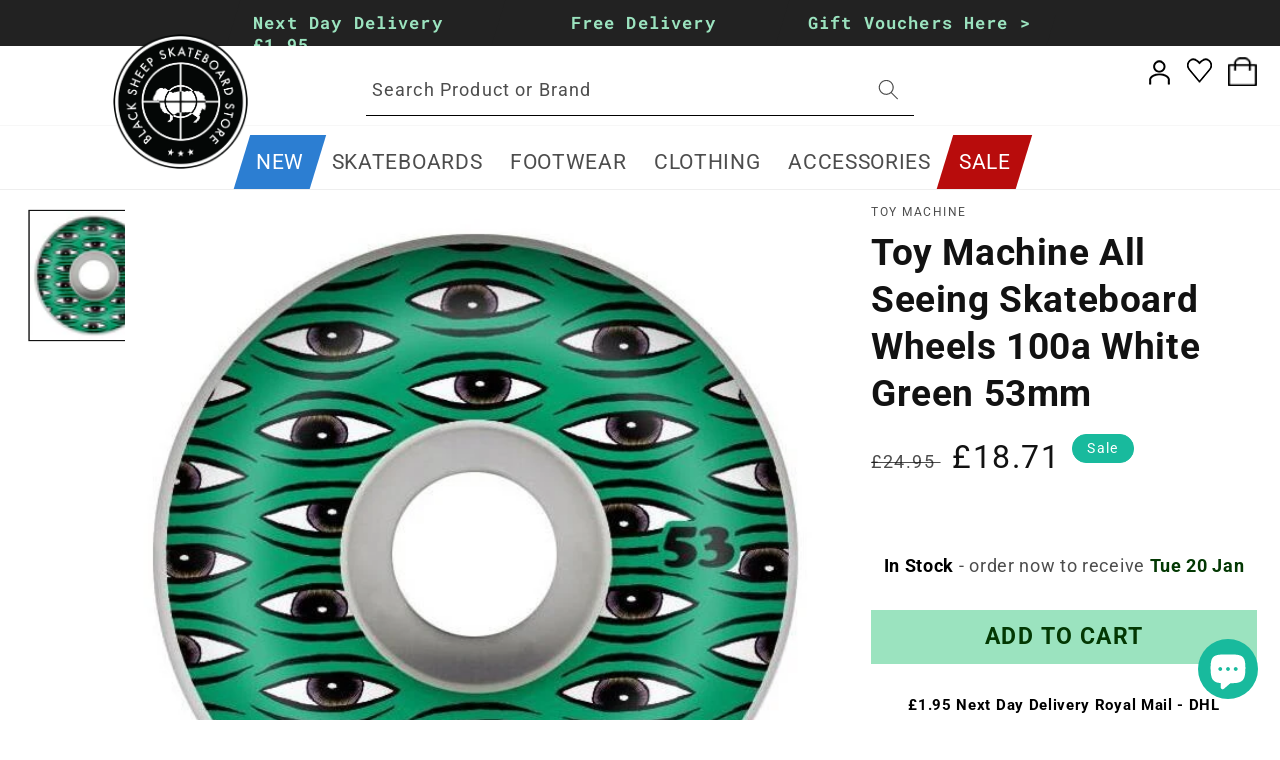

--- FILE ---
content_type: text/html; charset=utf-8
request_url: https://blacksheepstore.co.uk/products/toy-machine-all-seeing-skateboard-wheels-100a-white-green-53mm
body_size: 69254
content:

<!doctype html>
<html class="no-js" lang="en">
  <head>
    <meta charset="utf-8">
    <meta http-equiv="X-UA-Compatible" content="IE=edge">
    <meta name="viewport" content="width=device-width,initial-scale=1">
    <meta name="theme-color" content="">
    <link rel="canonical" href="https://blacksheepstore.co.uk/products/toy-machine-all-seeing-skateboard-wheels-100a-white-green-53mm">
    <link rel="preconnect" href="https://cdn.shopify.com" crossorigin>
    <link rel="preconnect" href="https://fonts.googleapis.com">
    <link rel="preconnect" href="https://fonts.gstatic.com" crossorigin>
    <link rel="preconnect" href="https://cdn.jsdelivr.net" crossorigin>
    <link rel="preload" href="https://fonts.googleapis.com/css2?family=League+Gothic&display=swap" as="style" onload="this.onload=null;this.rel='stylesheet'">
    <noscript><link rel="stylesheet" href="https://fonts.googleapis.com/css2?family=League+Gothic&display=swap"></noscript><link rel="icon" type="image/png" href="//blacksheepstore.co.uk/cdn/shop/files/target-logo.png?crop=center&height=32&v=1684758065&width=32"><link rel="preconnect" href="https://fonts.shopifycdn.com" crossorigin><title>
      Toy Machine All Seeing Skateboard Wheels 100a White Green 53mm
 &ndash; Black Sheep Store</title>

    
      <meta name="description" content="Toy Machine All Seeing Skateboard Wheels 100a White Green 53mm Features:Set of Four Wheels. 53mm height diameter. 100a hardness rating, suitable for all terrains. Made in the USA. Premium quality poured urethane from Toy Machine.">
    

    

<meta property="og:site_name" content="Black Sheep Store">
<meta property="og:url" content="https://blacksheepstore.co.uk/products/toy-machine-all-seeing-skateboard-wheels-100a-white-green-53mm">
<meta property="og:title" content="Toy Machine All Seeing Skateboard Wheels 100a White Green 53mm">
<meta property="og:type" content="product">
<meta property="og:description" content="Toy Machine All Seeing Skateboard Wheels 100a White Green 53mm Features:Set of Four Wheels. 53mm height diameter. 100a hardness rating, suitable for all terrains. Made in the USA. Premium quality poured urethane from Toy Machine."><meta property="og:image" content="http://blacksheepstore.co.uk/cdn/shop/products/6ffc8b788ebfead6300e731a17b8b007.jpg?v=1678737895">
  <meta property="og:image:secure_url" content="https://blacksheepstore.co.uk/cdn/shop/products/6ffc8b788ebfead6300e731a17b8b007.jpg?v=1678737895">
  <meta property="og:image:width" content="600">
  <meta property="og:image:height" content="600"><meta property="og:price:amount" content="18.71">
  <meta property="og:price:currency" content="GBP"><meta name="twitter:site" content="@BlackSheepMCR"><meta name="twitter:card" content="summary_large_image">
<meta name="twitter:title" content="Toy Machine All Seeing Skateboard Wheels 100a White Green 53mm">
<meta name="twitter:description" content="Toy Machine All Seeing Skateboard Wheels 100a White Green 53mm Features:Set of Four Wheels. 53mm height diameter. 100a hardness rating, suitable for all terrains. Made in the USA. Premium quality poured urethane from Toy Machine.">


    <script src="//blacksheepstore.co.uk/cdn/shop/t/4/assets/global.js?v=136515407616586215831681166031" defer="defer"></script>

    <link rel="preload" href="https://cdn.jsdelivr.net/npm/select2@4.1.0-rc.0/dist/css/select2.min.css" as="style" onload="this.onload=null;this.rel='stylesheet'">
    <noscript><link rel="stylesheet" href="https://cdn.jsdelivr.net/npm/select2@4.1.0-rc.0/dist/css/select2.min.css"></noscript>
    <script src="https://cdn.jsdelivr.net/npm/select2@4.1.0-rc.0/dist/js/select2.min.js" defer></script>
  



  <script>window.performance && window.performance.mark && window.performance.mark('shopify.content_for_header.start');</script><meta name="google-site-verification" content="faUSbHTCTicR8GOz2vY4zvhVilKuTWdp3CL5HJCz0GM">
<meta id="shopify-digital-wallet" name="shopify-digital-wallet" content="/63431246068/digital_wallets/dialog">
<meta name="shopify-checkout-api-token" content="2c389a49bb318822bde083178bfe0cb4">
<meta id="in-context-paypal-metadata" data-shop-id="63431246068" data-venmo-supported="false" data-environment="production" data-locale="en_US" data-paypal-v4="true" data-currency="GBP">
<link rel="alternate" type="application/json+oembed" href="https://blacksheepstore.co.uk/products/toy-machine-all-seeing-skateboard-wheels-100a-white-green-53mm.oembed">
<script async="async" src="/checkouts/internal/preloads.js?locale=en-GB"></script>
<link rel="preconnect" href="https://shop.app" crossorigin="anonymous">
<script async="async" src="https://shop.app/checkouts/internal/preloads.js?locale=en-GB&shop_id=63431246068" crossorigin="anonymous"></script>
<script id="apple-pay-shop-capabilities" type="application/json">{"shopId":63431246068,"countryCode":"GB","currencyCode":"GBP","merchantCapabilities":["supports3DS"],"merchantId":"gid:\/\/shopify\/Shop\/63431246068","merchantName":"Black Sheep Store","requiredBillingContactFields":["postalAddress","email","phone"],"requiredShippingContactFields":["postalAddress","email","phone"],"shippingType":"shipping","supportedNetworks":["visa","maestro","masterCard","amex","discover","elo"],"total":{"type":"pending","label":"Black Sheep Store","amount":"1.00"},"shopifyPaymentsEnabled":true,"supportsSubscriptions":true}</script>
<script id="shopify-features" type="application/json">{"accessToken":"2c389a49bb318822bde083178bfe0cb4","betas":["rich-media-storefront-analytics"],"domain":"blacksheepstore.co.uk","predictiveSearch":true,"shopId":63431246068,"locale":"en"}</script>
<script>var Shopify = Shopify || {};
Shopify.shop = "blacksheepstoreuk.myshopify.com";
Shopify.locale = "en";
Shopify.currency = {"active":"GBP","rate":"1.0"};
Shopify.country = "GB";
Shopify.theme = {"name":"Black Sheep Store","id":132475584756,"schema_name":"Black Sheep Store","schema_version":"0.0.1","theme_store_id":null,"role":"main"};
Shopify.theme.handle = "null";
Shopify.theme.style = {"id":null,"handle":null};
Shopify.cdnHost = "blacksheepstore.co.uk/cdn";
Shopify.routes = Shopify.routes || {};
Shopify.routes.root = "/";</script>
<script type="module">!function(o){(o.Shopify=o.Shopify||{}).modules=!0}(window);</script>
<script>!function(o){function n(){var o=[];function n(){o.push(Array.prototype.slice.apply(arguments))}return n.q=o,n}var t=o.Shopify=o.Shopify||{};t.loadFeatures=n(),t.autoloadFeatures=n()}(window);</script>
<script>
  window.ShopifyPay = window.ShopifyPay || {};
  window.ShopifyPay.apiHost = "shop.app\/pay";
  window.ShopifyPay.redirectState = null;
</script>
<script id="shop-js-analytics" type="application/json">{"pageType":"product"}</script>
<script defer="defer" async type="module" src="//blacksheepstore.co.uk/cdn/shopifycloud/shop-js/modules/v2/client.init-shop-cart-sync_C5BV16lS.en.esm.js"></script>
<script defer="defer" async type="module" src="//blacksheepstore.co.uk/cdn/shopifycloud/shop-js/modules/v2/chunk.common_CygWptCX.esm.js"></script>
<script type="module">
  await import("//blacksheepstore.co.uk/cdn/shopifycloud/shop-js/modules/v2/client.init-shop-cart-sync_C5BV16lS.en.esm.js");
await import("//blacksheepstore.co.uk/cdn/shopifycloud/shop-js/modules/v2/chunk.common_CygWptCX.esm.js");

  window.Shopify.SignInWithShop?.initShopCartSync?.({"fedCMEnabled":true,"windoidEnabled":true});

</script>
<script defer="defer" async type="module" src="//blacksheepstore.co.uk/cdn/shopifycloud/shop-js/modules/v2/client.payment-terms_CZxnsJam.en.esm.js"></script>
<script defer="defer" async type="module" src="//blacksheepstore.co.uk/cdn/shopifycloud/shop-js/modules/v2/chunk.common_CygWptCX.esm.js"></script>
<script defer="defer" async type="module" src="//blacksheepstore.co.uk/cdn/shopifycloud/shop-js/modules/v2/chunk.modal_D71HUcav.esm.js"></script>
<script type="module">
  await import("//blacksheepstore.co.uk/cdn/shopifycloud/shop-js/modules/v2/client.payment-terms_CZxnsJam.en.esm.js");
await import("//blacksheepstore.co.uk/cdn/shopifycloud/shop-js/modules/v2/chunk.common_CygWptCX.esm.js");
await import("//blacksheepstore.co.uk/cdn/shopifycloud/shop-js/modules/v2/chunk.modal_D71HUcav.esm.js");

  
</script>
<script>
  window.Shopify = window.Shopify || {};
  if (!window.Shopify.featureAssets) window.Shopify.featureAssets = {};
  window.Shopify.featureAssets['shop-js'] = {"shop-cart-sync":["modules/v2/client.shop-cart-sync_ZFArdW7E.en.esm.js","modules/v2/chunk.common_CygWptCX.esm.js"],"init-fed-cm":["modules/v2/client.init-fed-cm_CmiC4vf6.en.esm.js","modules/v2/chunk.common_CygWptCX.esm.js"],"shop-button":["modules/v2/client.shop-button_tlx5R9nI.en.esm.js","modules/v2/chunk.common_CygWptCX.esm.js"],"shop-cash-offers":["modules/v2/client.shop-cash-offers_DOA2yAJr.en.esm.js","modules/v2/chunk.common_CygWptCX.esm.js","modules/v2/chunk.modal_D71HUcav.esm.js"],"init-windoid":["modules/v2/client.init-windoid_sURxWdc1.en.esm.js","modules/v2/chunk.common_CygWptCX.esm.js"],"shop-toast-manager":["modules/v2/client.shop-toast-manager_ClPi3nE9.en.esm.js","modules/v2/chunk.common_CygWptCX.esm.js"],"init-shop-email-lookup-coordinator":["modules/v2/client.init-shop-email-lookup-coordinator_B8hsDcYM.en.esm.js","modules/v2/chunk.common_CygWptCX.esm.js"],"init-shop-cart-sync":["modules/v2/client.init-shop-cart-sync_C5BV16lS.en.esm.js","modules/v2/chunk.common_CygWptCX.esm.js"],"avatar":["modules/v2/client.avatar_BTnouDA3.en.esm.js"],"pay-button":["modules/v2/client.pay-button_FdsNuTd3.en.esm.js","modules/v2/chunk.common_CygWptCX.esm.js"],"init-customer-accounts":["modules/v2/client.init-customer-accounts_DxDtT_ad.en.esm.js","modules/v2/client.shop-login-button_C5VAVYt1.en.esm.js","modules/v2/chunk.common_CygWptCX.esm.js","modules/v2/chunk.modal_D71HUcav.esm.js"],"init-shop-for-new-customer-accounts":["modules/v2/client.init-shop-for-new-customer-accounts_ChsxoAhi.en.esm.js","modules/v2/client.shop-login-button_C5VAVYt1.en.esm.js","modules/v2/chunk.common_CygWptCX.esm.js","modules/v2/chunk.modal_D71HUcav.esm.js"],"shop-login-button":["modules/v2/client.shop-login-button_C5VAVYt1.en.esm.js","modules/v2/chunk.common_CygWptCX.esm.js","modules/v2/chunk.modal_D71HUcav.esm.js"],"init-customer-accounts-sign-up":["modules/v2/client.init-customer-accounts-sign-up_CPSyQ0Tj.en.esm.js","modules/v2/client.shop-login-button_C5VAVYt1.en.esm.js","modules/v2/chunk.common_CygWptCX.esm.js","modules/v2/chunk.modal_D71HUcav.esm.js"],"shop-follow-button":["modules/v2/client.shop-follow-button_Cva4Ekp9.en.esm.js","modules/v2/chunk.common_CygWptCX.esm.js","modules/v2/chunk.modal_D71HUcav.esm.js"],"checkout-modal":["modules/v2/client.checkout-modal_BPM8l0SH.en.esm.js","modules/v2/chunk.common_CygWptCX.esm.js","modules/v2/chunk.modal_D71HUcav.esm.js"],"lead-capture":["modules/v2/client.lead-capture_Bi8yE_yS.en.esm.js","modules/v2/chunk.common_CygWptCX.esm.js","modules/v2/chunk.modal_D71HUcav.esm.js"],"shop-login":["modules/v2/client.shop-login_D6lNrXab.en.esm.js","modules/v2/chunk.common_CygWptCX.esm.js","modules/v2/chunk.modal_D71HUcav.esm.js"],"payment-terms":["modules/v2/client.payment-terms_CZxnsJam.en.esm.js","modules/v2/chunk.common_CygWptCX.esm.js","modules/v2/chunk.modal_D71HUcav.esm.js"]};
</script>
<script>(function() {
  var isLoaded = false;
  function asyncLoad() {
    if (isLoaded) return;
    isLoaded = true;
    var urls = ["https:\/\/chimpstatic.com\/mcjs-connected\/js\/users\/8431b77d61fcbbf489983bcac\/139aa4f1e98bb81c085ebe301.js?shop=blacksheepstoreuk.myshopify.com","https:\/\/cdn.jsdelivr.net\/gh\/apphq\/slidecart-dist@master\/slidecarthq-forward.js?4\u0026shop=blacksheepstoreuk.myshopify.com","https:\/\/cdn.shopify.com\/s\/files\/1\/0634\/3124\/6068\/t\/5\/assets\/cssfile2122621875.js?shop=blacksheepstoreuk.myshopify.com","https:\/\/cdn.shopify.com\/s\/files\/1\/0634\/3124\/6068\/t\/5\/assets\/script2023854505.js?shop=blacksheepstoreuk.myshopify.com"];
    for (var i = 0; i < urls.length; i++) {
      var s = document.createElement('script');
      s.type = 'text/javascript';
      s.async = true;
      s.src = urls[i];
      var x = document.getElementsByTagName('script')[0];
      x.parentNode.insertBefore(s, x);
    }
  };
  if(window.attachEvent) {
    window.attachEvent('onload', asyncLoad);
  } else {
    window.addEventListener('load', asyncLoad, false);
  }
})();</script>
<script id="__st">var __st={"a":63431246068,"offset":0,"reqid":"6f580bce-22b2-4d51-8f4d-c6672bce04cc-1768832615","pageurl":"blacksheepstore.co.uk\/products\/toy-machine-all-seeing-skateboard-wheels-100a-white-green-53mm","u":"1e761f7a43c0","p":"product","rtyp":"product","rid":8057569444084};</script>
<script>window.ShopifyPaypalV4VisibilityTracking = true;</script>
<script id="captcha-bootstrap">!function(){'use strict';const t='contact',e='account',n='new_comment',o=[[t,t],['blogs',n],['comments',n],[t,'customer']],c=[[e,'customer_login'],[e,'guest_login'],[e,'recover_customer_password'],[e,'create_customer']],r=t=>t.map((([t,e])=>`form[action*='/${t}']:not([data-nocaptcha='true']) input[name='form_type'][value='${e}']`)).join(','),a=t=>()=>t?[...document.querySelectorAll(t)].map((t=>t.form)):[];function s(){const t=[...o],e=r(t);return a(e)}const i='password',u='form_key',d=['recaptcha-v3-token','g-recaptcha-response','h-captcha-response',i],f=()=>{try{return window.sessionStorage}catch{return}},m='__shopify_v',_=t=>t.elements[u];function p(t,e,n=!1){try{const o=window.sessionStorage,c=JSON.parse(o.getItem(e)),{data:r}=function(t){const{data:e,action:n}=t;return t[m]||n?{data:e,action:n}:{data:t,action:n}}(c);for(const[e,n]of Object.entries(r))t.elements[e]&&(t.elements[e].value=n);n&&o.removeItem(e)}catch(o){console.error('form repopulation failed',{error:o})}}const l='form_type',E='cptcha';function T(t){t.dataset[E]=!0}const w=window,h=w.document,L='Shopify',v='ce_forms',y='captcha';let A=!1;((t,e)=>{const n=(g='f06e6c50-85a8-45c8-87d0-21a2b65856fe',I='https://cdn.shopify.com/shopifycloud/storefront-forms-hcaptcha/ce_storefront_forms_captcha_hcaptcha.v1.5.2.iife.js',D={infoText:'Protected by hCaptcha',privacyText:'Privacy',termsText:'Terms'},(t,e,n)=>{const o=w[L][v],c=o.bindForm;if(c)return c(t,g,e,D).then(n);var r;o.q.push([[t,g,e,D],n]),r=I,A||(h.body.append(Object.assign(h.createElement('script'),{id:'captcha-provider',async:!0,src:r})),A=!0)});var g,I,D;w[L]=w[L]||{},w[L][v]=w[L][v]||{},w[L][v].q=[],w[L][y]=w[L][y]||{},w[L][y].protect=function(t,e){n(t,void 0,e),T(t)},Object.freeze(w[L][y]),function(t,e,n,w,h,L){const[v,y,A,g]=function(t,e,n){const i=e?o:[],u=t?c:[],d=[...i,...u],f=r(d),m=r(i),_=r(d.filter((([t,e])=>n.includes(e))));return[a(f),a(m),a(_),s()]}(w,h,L),I=t=>{const e=t.target;return e instanceof HTMLFormElement?e:e&&e.form},D=t=>v().includes(t);t.addEventListener('submit',(t=>{const e=I(t);if(!e)return;const n=D(e)&&!e.dataset.hcaptchaBound&&!e.dataset.recaptchaBound,o=_(e),c=g().includes(e)&&(!o||!o.value);(n||c)&&t.preventDefault(),c&&!n&&(function(t){try{if(!f())return;!function(t){const e=f();if(!e)return;const n=_(t);if(!n)return;const o=n.value;o&&e.removeItem(o)}(t);const e=Array.from(Array(32),(()=>Math.random().toString(36)[2])).join('');!function(t,e){_(t)||t.append(Object.assign(document.createElement('input'),{type:'hidden',name:u})),t.elements[u].value=e}(t,e),function(t,e){const n=f();if(!n)return;const o=[...t.querySelectorAll(`input[type='${i}']`)].map((({name:t})=>t)),c=[...d,...o],r={};for(const[a,s]of new FormData(t).entries())c.includes(a)||(r[a]=s);n.setItem(e,JSON.stringify({[m]:1,action:t.action,data:r}))}(t,e)}catch(e){console.error('failed to persist form',e)}}(e),e.submit())}));const S=(t,e)=>{t&&!t.dataset[E]&&(n(t,e.some((e=>e===t))),T(t))};for(const o of['focusin','change'])t.addEventListener(o,(t=>{const e=I(t);D(e)&&S(e,y())}));const B=e.get('form_key'),M=e.get(l),P=B&&M;t.addEventListener('DOMContentLoaded',(()=>{const t=y();if(P)for(const e of t)e.elements[l].value===M&&p(e,B);[...new Set([...A(),...v().filter((t=>'true'===t.dataset.shopifyCaptcha))])].forEach((e=>S(e,t)))}))}(h,new URLSearchParams(w.location.search),n,t,e,['guest_login'])})(!0,!0)}();</script>
<script integrity="sha256-4kQ18oKyAcykRKYeNunJcIwy7WH5gtpwJnB7kiuLZ1E=" data-source-attribution="shopify.loadfeatures" defer="defer" src="//blacksheepstore.co.uk/cdn/shopifycloud/storefront/assets/storefront/load_feature-a0a9edcb.js" crossorigin="anonymous"></script>
<script crossorigin="anonymous" defer="defer" src="//blacksheepstore.co.uk/cdn/shopifycloud/storefront/assets/shopify_pay/storefront-65b4c6d7.js?v=20250812"></script>
<script data-source-attribution="shopify.dynamic_checkout.dynamic.init">var Shopify=Shopify||{};Shopify.PaymentButton=Shopify.PaymentButton||{isStorefrontPortableWallets:!0,init:function(){window.Shopify.PaymentButton.init=function(){};var t=document.createElement("script");t.src="https://blacksheepstore.co.uk/cdn/shopifycloud/portable-wallets/latest/portable-wallets.en.js",t.type="module",document.head.appendChild(t)}};
</script>
<script data-source-attribution="shopify.dynamic_checkout.buyer_consent">
  function portableWalletsHideBuyerConsent(e){var t=document.getElementById("shopify-buyer-consent"),n=document.getElementById("shopify-subscription-policy-button");t&&n&&(t.classList.add("hidden"),t.setAttribute("aria-hidden","true"),n.removeEventListener("click",e))}function portableWalletsShowBuyerConsent(e){var t=document.getElementById("shopify-buyer-consent"),n=document.getElementById("shopify-subscription-policy-button");t&&n&&(t.classList.remove("hidden"),t.removeAttribute("aria-hidden"),n.addEventListener("click",e))}window.Shopify?.PaymentButton&&(window.Shopify.PaymentButton.hideBuyerConsent=portableWalletsHideBuyerConsent,window.Shopify.PaymentButton.showBuyerConsent=portableWalletsShowBuyerConsent);
</script>
<script data-source-attribution="shopify.dynamic_checkout.cart.bootstrap">document.addEventListener("DOMContentLoaded",(function(){function t(){return document.querySelector("shopify-accelerated-checkout-cart, shopify-accelerated-checkout")}if(t())Shopify.PaymentButton.init();else{new MutationObserver((function(e,n){t()&&(Shopify.PaymentButton.init(),n.disconnect())})).observe(document.body,{childList:!0,subtree:!0})}}));
</script>
<script id='scb4127' type='text/javascript' async='' src='https://blacksheepstore.co.uk/cdn/shopifycloud/privacy-banner/storefront-banner.js'></script><link id="shopify-accelerated-checkout-styles" rel="stylesheet" media="screen" href="https://blacksheepstore.co.uk/cdn/shopifycloud/portable-wallets/latest/accelerated-checkout-backwards-compat.css" crossorigin="anonymous">
<style id="shopify-accelerated-checkout-cart">
        #shopify-buyer-consent {
  margin-top: 1em;
  display: inline-block;
  width: 100%;
}

#shopify-buyer-consent.hidden {
  display: none;
}

#shopify-subscription-policy-button {
  background: none;
  border: none;
  padding: 0;
  text-decoration: underline;
  font-size: inherit;
  cursor: pointer;
}

#shopify-subscription-policy-button::before {
  box-shadow: none;
}

      </style>
<script id="sections-script" data-sections="product-recommendations,footer" defer="defer" src="//blacksheepstore.co.uk/cdn/shop/t/4/compiled_assets/scripts.js?v=4790"></script>
<script>window.performance && window.performance.mark && window.performance.mark('shopify.content_for_header.end');</script>


    <style data-shopify>
      @font-face {
  font-family: Roboto;
  font-weight: 400;
  font-style: normal;
  font-display: swap;
  src: url("//blacksheepstore.co.uk/cdn/fonts/roboto/roboto_n4.2019d890f07b1852f56ce63ba45b2db45d852cba.woff2") format("woff2"),
       url("//blacksheepstore.co.uk/cdn/fonts/roboto/roboto_n4.238690e0007583582327135619c5f7971652fa9d.woff") format("woff");
}

      @font-face {
  font-family: Roboto;
  font-weight: 700;
  font-style: normal;
  font-display: swap;
  src: url("//blacksheepstore.co.uk/cdn/fonts/roboto/roboto_n7.f38007a10afbbde8976c4056bfe890710d51dec2.woff2") format("woff2"),
       url("//blacksheepstore.co.uk/cdn/fonts/roboto/roboto_n7.94bfdd3e80c7be00e128703d245c207769d763f9.woff") format("woff");
}

      @font-face {
  font-family: Roboto;
  font-weight: 400;
  font-style: italic;
  font-display: swap;
  src: url("//blacksheepstore.co.uk/cdn/fonts/roboto/roboto_i4.57ce898ccda22ee84f49e6b57ae302250655e2d4.woff2") format("woff2"),
       url("//blacksheepstore.co.uk/cdn/fonts/roboto/roboto_i4.b21f3bd061cbcb83b824ae8c7671a82587b264bf.woff") format("woff");
}

      @font-face {
  font-family: Roboto;
  font-weight: 700;
  font-style: italic;
  font-display: swap;
  src: url("//blacksheepstore.co.uk/cdn/fonts/roboto/roboto_i7.7ccaf9410746f2c53340607c42c43f90a9005937.woff2") format("woff2"),
       url("//blacksheepstore.co.uk/cdn/fonts/roboto/roboto_i7.49ec21cdd7148292bffea74c62c0df6e93551516.woff") format("woff");
}

      @font-face {
  font-family: Roboto;
  font-weight: 400;
  font-style: normal;
  font-display: swap;
  src: url("//blacksheepstore.co.uk/cdn/fonts/roboto/roboto_n4.2019d890f07b1852f56ce63ba45b2db45d852cba.woff2") format("woff2"),
       url("//blacksheepstore.co.uk/cdn/fonts/roboto/roboto_n4.238690e0007583582327135619c5f7971652fa9d.woff") format("woff");
}


      :root {
        --font-body-family: Roboto, sans-serif;
        --font-body-style: normal;
        --font-body-weight: 400;
        --font-body-weight-bold: 700;

        --font-heading-family: Roboto, sans-serif;
        --font-heading-style: normal;
        --font-heading-weight: 400;

        --font-body-scale: 1.15;
        --font-heading-scale: 0.8695652173913043;

        --color-base-text: 18, 18, 18;
        --color-shadow: 18, 18, 18;
        --color-base-background-1: 255, 255, 255;
        --color-base-background-2: 243, 243, 243;
        --color-base-solid-button-labels: 255, 255, 255;
        --color-base-outline-button-labels: 24, 186, 157;
        --color-base-accent-1: 24, 186, 157;
        --color-base-accent-2: 24, 186, 157;
        --payment-terms-background-color: #ffffff;

        --gradient-base-background-1: #ffffff;
        --gradient-base-background-2: #f3f3f3;
        --gradient-base-accent-1: #18ba9d;
        --gradient-base-accent-2: #18ba9d;

        --media-padding: px;
        --media-border-opacity: 0.05;
        --media-border-width: 0px;
        --media-radius: 0px;
        --media-shadow-opacity: 0.0;
        --media-shadow-horizontal-offset: 0px;
        --media-shadow-vertical-offset: 4px;
        --media-shadow-blur-radius: 5px;

        --page-width: 150rem;
        --page-width-margin: 0rem;

        --card-image-padding: 0.0rem;
        --card-corner-radius: 0.0rem;
        --card-text-alignment: left;
        --card-border-width: 0.0rem;
        --card-border-opacity: 0.1;
        --card-shadow-opacity: 0.0;
        --card-shadow-horizontal-offset: 0.0rem;
        --card-shadow-vertical-offset: 0.4rem;
        --card-shadow-blur-radius: 0.5rem;

        --badge-corner-radius: 4.0rem;

        --popup-border-width: 1px;
        --popup-border-opacity: 0.1;
        --popup-corner-radius: 0px;
        --popup-shadow-opacity: 0.0;
        --popup-shadow-horizontal-offset: 0px;
        --popup-shadow-vertical-offset: 4px;
        --popup-shadow-blur-radius: 5px;

        --drawer-border-width: 1px;
        --drawer-border-opacity: 0.1;
        --drawer-shadow-opacity: 0.0;
        --drawer-shadow-horizontal-offset: 0px;
        --drawer-shadow-vertical-offset: 4px;
        --drawer-shadow-blur-radius: 5px;

        --spacing-sections-desktop: 0px;
        --spacing-sections-mobile: 0px;

        --grid-desktop-vertical-spacing: 8px;
        --grid-desktop-horizontal-spacing: 36px;
        --grid-mobile-vertical-spacing: 4px;
        --grid-mobile-horizontal-spacing: 18px;

        --text-boxes-border-opacity: 0.1;
        --text-boxes-border-width: 0px;
        --text-boxes-radius: 0px;
        --text-boxes-shadow-opacity: 0.0;
        --text-boxes-shadow-horizontal-offset: 0px;
        --text-boxes-shadow-vertical-offset: 4px;
        --text-boxes-shadow-blur-radius: 5px;

        --buttons-radius: 0px;
        --buttons-radius-outset: 0px;
        --buttons-border-width: 1px;
        --buttons-border-opacity: 1.0;
        --buttons-shadow-opacity: 0.0;
        --buttons-shadow-horizontal-offset: 0px;
        --buttons-shadow-vertical-offset: 4px;
        --buttons-shadow-blur-radius: 5px;
        --buttons-border-offset: 0px;

        --inputs-radius: 0px;
        --inputs-border-width: 1px;
        --inputs-border-opacity: 0.55;
        --inputs-shadow-opacity: 0.0;
        --inputs-shadow-horizontal-offset: 0px;
        --inputs-margin-offset: 0px;
        --inputs-shadow-vertical-offset: 4px;
        --inputs-shadow-blur-radius: 5px;
        --inputs-radius-outset: 0px;

        --variant-pills-radius: 40px;
        --variant-pills-border-width: 1px;
        --variant-pills-border-opacity: 0.55;
        --variant-pills-shadow-opacity: 0.0;
        --variant-pills-shadow-horizontal-offset: 0px;
        --variant-pills-shadow-vertical-offset: 4px;
        --variant-pills-shadow-blur-radius: 5px;
      }

      *,
      *::before,
      *::after {
        box-sizing: inherit;
      }

      html {
        box-sizing: border-box;
        font-size: calc(var(--font-body-scale) * 62.5%);
        height: 100%;
      }

      body {
        display: grid;
        grid-template-rows: auto auto 1fr auto;
        grid-template-columns: 100%;
        min-height: 100%;
        margin: 0;
        font-size: 1.5rem;
        letter-spacing: 0.06rem;
        line-height: calc(1 + 0.8 / var(--font-body-scale));
        font-family: var(--font-body-family);
        font-style: var(--font-body-style);
        font-weight: var(--font-body-weight);
      }

      @media screen and (min-width: 750px) {
        body {
          font-size: 1.6rem;
        }
      }
    </style>

    <link rel="preload" as="style" href=" //blacksheepstore.co.uk/cdn/shop/t/4/assets/base.css?v=54429932339129890121684680739" />
    <link href="//blacksheepstore.co.uk/cdn/shop/t/4/assets/base.css?v=54429932339129890121684680739" rel="stylesheet" type="text/css" media="all" />
<link rel="preload" as="font" href="//blacksheepstore.co.uk/cdn/fonts/roboto/roboto_n4.2019d890f07b1852f56ce63ba45b2db45d852cba.woff2" type="font/woff2" crossorigin><link rel="preload" as="font" href="//blacksheepstore.co.uk/cdn/fonts/roboto/roboto_n4.2019d890f07b1852f56ce63ba45b2db45d852cba.woff2" type="font/woff2" crossorigin><link rel="stylesheet" href="//blacksheepstore.co.uk/cdn/shop/t/4/assets/component-predictive-search.css?v=165644661289088488651651327808" media="print" onload="this.media='all'"><script>document.documentElement.className = document.documentElement.className.replace('no-js', 'js');
    if (Shopify.designMode) {
      document.documentElement.classList.add('shopify-design-mode');
    }
    </script>
  <!-- Algolia head -->
    <script src="//blacksheepstore.co.uk/cdn/shop/t/4/assets/algolia_config.js?v=94334458826933646141698833898" type="text/javascript"></script>

<script defer src="https://cdn.jsdelivr.net/npm/algoliasearch@4.5.1/dist/algoliasearch-lite.umd.js" integrity="sha256-EXPXz4W6pQgfYY3yTpnDa3OH8/EPn16ciVsPQ/ypsjk=" crossorigin="anonymous"></script>
<script defer src="https://cdn.jsdelivr.net/npm/instantsearch.js@4.8.3/dist/instantsearch.production.min.js" integrity="sha256-LAGhRRdtVoD6RLo2qDQsU2mp+XVSciKRC8XPOBWmofM=" crossorigin="anonymous"></script>
<script defer src="https://cdn.jsdelivr.net/npm/hogan.js@3.0.2/dist/hogan-3.0.2.min.js" integrity="sha256-jIAAmB65ff5CEFvV6DRfRWjHFwqq+AHeV4le8f8PYp4=" crossorigin="anonymous"></script>
<script defer src="https://cdn.jsdelivr.net/npm/autocomplete.js@0.37.1/dist/autocomplete.min.js" integrity="sha256-YVWQosorZnr6fALvOW9VALYuInld27RkSPkElGBdCaU=" crossorigin="anonymous"></script>
<script defer src="https://cdn.jsdelivr.net/npm/search-insights@1.9.0/dist/search-insights.min.js" integrity="sha256-/zXpGP2+kWLFmVvxDBsJtOhx05CPGoY6nuOg9P/5fgc=" crossorigin="anonymous"></script>





<script type="text/template" id="template_algolia_money_format">£{{amount}}
</script>
<script type="text/template" id="template_algolia_current_collection_id">{
    "currentCollectionID": 
}
</script>
<script type="text/template" id="template_algolia_autocomplete"><div class="
  aa-columns-container

  [[# with.articles ]] aa-with-articles [[/ with.articles ]]
  [[^ with.articles ]] aa-without-articles [[/ with.articles ]]

  [[# with.collections ]] aa-with-collections [[/ with.collections ]]
  [[^ with.collections ]] aa-without-collections [[/ with.collections ]]

  [[# with.footer ]] aa-with-footer [[/ with.footer ]]
  [[^ with.footer ]] aa-without-footer [[/ with.footer ]]

  [[# with.poweredBy ]] aa-with-powered-by [[/ with.poweredBy ]]
  [[^ with.poweredBy ]] aa-without-powered-by [[/ with.poweredBy ]]

  [[# with.products ]] aa-with-products [[/ with.products ]]
  [[^ with.products ]] aa-without-products [[/ with.products ]]

  [[# with.pages ]] aa-with-pages [[/ with.pages ]]
  [[^ with.pages ]] aa-without-pages [[/ with.pages ]]
">
  <div class="aa-dataset-products aa-right-column"></div>

  <div class="aa-left-column">
    <div class="aa-collections">
      <div class="aa-collections-header">
        Collections
      </div>
      <div class="aa-dataset-collections"></div>
    </div>

    <div class="aa-articles">
      <div class="aa-articles-header">
        Blog posts
      </div>
      <div class="aa-dataset-articles"></div>
    </div>

    <div class="aa-pages">
      <div class="aa-pages-header">
        Pages
      </div>
      <div class="aa-dataset-pages"></div>
    </div>

    <div class="aa-powered-by">
      <a
        class="aa-powered-by-logo"
        href="https://www.algolia.com/search-solutions/shopify/?utm_source=shopify&utm_medium=link&utm_campaign=autocomplete-[[ storeName ]]"
      ></a>
    </div>
  </div>
</div>
</script>
<script type="text/template" id="template_algolia_autocomplete.css">.algolia-autocomplete {
  box-sizing: border-box;

  background: white;
  border: 1px solid #CCC;
  border-top: 2px solid [[ colors.main ]];

  z-index: 10000 !important;

  color: black;

  text-align: left;
}

.aa-dropdown-menu .aa-highlight {
  color: black;
  font-weight: bold;
}

.aa-dropdown-menu .aa-cursor {
  cursor: pointer;
  background: #f8f8f8;
}

/* Resets */
.aa-dropdown-menu div,
.aa-dropdown-menu p,
.aa-dropdown-menu span,
.aa-dropdown-menu a {
  box-sizing: border-box;

  margin: 0;
  padding: 0;

  line-height: 1;
  font-size: initial;
}

/* Links */
.aa-dropdown-menu a,
.aa-dropdown-menu a:hover,
.aa-dropdown-menu a:focus,
.aa-dropdown-menu a:active {
  font-weight: initial;
  font-style: initial;
  text-decoration: initial;

  color: [[ colors.main ]];
}

.aa-dropdown-menu a:hover,
.aa-dropdown-menu a:focus,
.aa-dropdown-menu a:active {
  text-decoration: underline;
}

/* Column layout */
.aa-dropdown-menu .aa-left-column,
.aa-dropdown-menu .aa-right-column {
  position: relative;

  padding: 24px 24px 0 24px;
}

.aa-dropdown-menu-size-xs .aa-left-column,
.aa-dropdown-menu-size-xs .aa-right-column,
.aa-dropdown-menu-size-sm .aa-left-column,
.aa-dropdown-menu-size-sm .aa-right-column {
  padding: 24px 12px 0 12px;
}

.aa-dropdown-menu .aa-with-powered-by .aa-left-column {
  padding-bottom: 48px;
}

.aa-dropdown-menu-size-xs .aa-left-column,
.aa-dropdown-menu-size-sm .aa-left-column {
  padding-top: 0;
  padding-bottom: 32px;
}

.aa-dropdown-menu-size-xs .aa-without-powered-by .aa-left-column,
.aa-dropdown-menu-size-sm .aa-without-powered-by .aa-left-column {
  padding-bottom: 0;
}

.aa-dropdown-menu-size-lg .aa-columns-container {
  direction: rtl;

  width: 100%;

  display: table;
  table-layout: fixed;
}

.aa-dropdown-menu-size-lg .aa-left-column,
.aa-dropdown-menu-size-lg .aa-right-column {
  display: table-cell;
  direction: ltr;
  vertical-align: top;
}

.aa-dropdown-menu-size-lg .aa-left-column {
  width: 30%;
}

.aa-dropdown-menu-size-lg .aa-without-articles.aa-without-collections .aa-left-column {
  display: none;
}

.aa-dropdown-menu-size-lg .aa-without-products .aa-left-column {
  width: 100%;
}

.aa-dropdown-menu-size-lg .aa-right-column {
  width: 70%;
  border-left: 1px solid #ebebeb;

  padding-bottom: 64px;
}

.aa-dropdown-menu-size-lg .aa-without-footer .aa-right-column {
  padding-bottom: 0;
}

.aa-dropdown-menu-size-lg .aa-without-articles.aa-without-collections .aa-right-column {
  width: 100%;
  border-left: none;
}

.aa-dropdown-menu-size-lg .aa-without-products .aa-right-column {
  display: none;
}

/* Products group */
.aa-dropdown-menu .aa-dataset-products .aa-suggestions:after {
  content: '';
  display: block;
  clear: both;
}

.aa-dropdown-menu .aa-without-products .aa-dataset-products {
  display: none;
}

.aa-dropdown-menu .aa-products-empty {
  margin-bottom: 16px;
}

.aa-dropdown-menu .aa-products-empty .aa-no-result {
  color: [[ colors.secondary ]];
}

.aa-dropdown-menu .aa-products-empty .aa-see-all {
  margin-top: 8px;
}

/* Product */
.aa-dropdown-menu .aa-dataset-products .aa-suggestion {
  float: left;

  width: 50%;

  margin-bottom: 16px;
  margin-top: -4px; /* -$v_padding */
}

.aa-dropdown-menu-size-xs .aa-dataset-products .aa-suggestion,
.aa-dropdown-menu-size-sm .aa-dataset-products .aa-suggestion {
  width: 100%;
}

.aa-dropdown-menu .aa-product {
  position: relative;
  min-height: 56px; /* $img_size + 2 * $v_padding */

  padding: 4px 16px; /* $v_padding, $h_padding */
}

.aa-dropdown-menu .aa-product-picture {
  position: absolute;

  width: 48px; /* $img_size */
  height: 48px; /* $img_size */

  top: 4px; /* $v_padding */
  left: 16px; /* $h_padding */

  background-position: center center;
  background-size: contain;
  background-repeat: no-repeat;
}

.aa-dropdown-menu .aa-product-text {
  margin-left: 64px; /* $img_size + $h_padding */
}

.aa-dropdown-menu-size-xs .aa-product {
  padding: 4px;
}

.aa-dropdown-menu-size-xs .aa-product-picture {
  display: none;
}

.aa-dropdown-menu-size-xs .aa-product-text {
  margin: 0;
}

.aa-dropdown-menu .aa-product-info {
  font-size: 0.85em;
  color: [[ colors.secondary ]];
}

.aa-dropdown-menu .aa-product-info .aa-highlight {
  font-size: 1em;
}

.aa-dropdown-menu .aa-product-price {
  color: [[ colors.main ]];
}

.aa-dropdown-menu .aa-product-title,
.aa-dropdown-menu .aa-product-info {
  width: 100%;

  margin-top: -0.4em;

  white-space: nowrap;
  overflow: hidden;
  text-overflow: ellipsis;

  line-height: 1.5;
}

/* Collections, Articles & Pages */
.aa-dropdown-menu .aa-without-collections .aa-collections {
  display: none;
}

.aa-dropdown-menu .aa-without-articles .aa-articles {
  display: none;
}

.aa-dropdown-menu .aa-without-pages .aa-pages {
  display: none;
}

.aa-dropdown-menu .aa-collections,
.aa-dropdown-menu .aa-articles,
.aa-dropdown-menu .aa-pages {
  margin-bottom: 24px;
}

.aa-dropdown-menu .aa-collections-empty .aa-no-result,
.aa-dropdown-menu .aa-articles-empty .aa-no-result,
.aa-dropdown-menu .aa-pages-empty .aa-no-result {
  opacity: 0.7;
}

.aa-dropdown-menu .aa-collections-header,
.aa-dropdown-menu .aa-articles-header,
.aa-dropdown-menu .aa-pages-header {
  margin-bottom: 8px;

  text-transform: uppercase;
  font-weight: bold;
  font-size: 0.8em;

  color: [[ colors.secondary ]];
}

.aa-dropdown-menu .aa-collection,
.aa-dropdown-menu .aa-article,
.aa-dropdown-menu .aa-page {
  padding: 4px;
}

/* Footer */

.aa-dropdown-menu .aa-footer {
  display: block;

  width: 100%;

  position: absolute;
  left: 0;
  bottom: 0;

  padding: 16px 48px;

  background-color: #f8f8f8;
}

.aa-dropdown-menu-size-xs .aa-footer,
.aa-dropdown-menu-size-sm .aa-footer,
.aa-dropdown-menu-size-md .aa-footer {
  display: none;
}

/* Powered By */

.aa-dropdown-menu .aa-without-powered-by .aa-powered-by {
  display: none;
}

.aa-dropdown-menu .aa-powered-by {
  width: 100%;

  position: absolute;
  left: 0;
  bottom: 16px;

  text-align: center;
  font-size: 0.8em;
  color: [[ colors.secondary ]];
}

.aa-dropdown-menu .aa-powered-by-logo {
  display: inline-block;

  width: 142px;
  height: 24px;

  margin-bottom: -6px;

  background-position: center center;
  background-size: contain;
  background-repeat: no-repeat;
  background-image: url([data-uri]);
}
</script>
<script type="text/template" id="template_algolia_autocomplete_pages_empty"><div class="aa-pages-empty">
  <div class="aa-no-result">
    [[ translations.noPageFound ]]
  </div>
</div>
</script>
<script type="text/template" id="template_algolia_autocomplete_page"><div class="aa-page">
  <div class="aa-picture" style="background-image: url('[[# helpers.iconImage ]][[/ helpers.iconImage ]]')"></div>
  <div class="aa-text">
    <span class="aa-title">[[& _highlightResult.title.value ]]</span>
  </div>
</div>
</script>
<script type="text/template" id="template_algolia_autocomplete_collection"><div class="aa-collection">
  <div class="aa-picture" style="background-image: url('[[# helpers.iconImage ]][[/ helpers.iconImage ]]')"></div>
  <div class="aa-text">
    <span class="aa-title">[[& _highlightResult.title.value ]]</span>
  </div>
</div>
</script>
<script type="text/template" id="template_algolia_autocomplete_collections_empty"><div class="aa-collections-empty">
  <div class="aa-no-result">
    [[ translations.noCollectionFound ]]
  </div>
</div>
</script>
<script type="text/template" id="template_algolia_autocomplete_article"><div class="aa-article">
  <div class="aa-text">
    <span class="aa-title">[[& _highlightResult.title.value ]]</span>
  </div>
</div>
</script>
<script type="text/template" id="template_algolia_autocomplete_articles_empty"><div class="aa-articles-empty">
  <div class="aa-no-result">
    No article found
  </div>
</div>
</script>
<script type="text/template" id="template_algolia_autocomplete_product"><div data-algolia-index="[[ _index ]]" data-algolia-position="[[ _position ]]" data-algolia-queryid="[[ queryID ]]" data-algolia-objectid="[[ objectID ]]" class="aa-product">
  <div class="aa-product-picture" style="background-image: url('[[# helpers.thumbImage ]][[/ helpers.thumbImage ]]')"></div>
  <div class="aa-product-text">
    <p class="aa-product-title">
      [[# helpers.fullHTMLTitle ]][[/ helpers.fullHTMLTitle ]]
    </p>
    <p class="aa-product-info">
      [[# product_type ]]
        [[& _highlightResult.product_type.value ]]
      [[/ product_type ]]
      [[# vendor ]]
        [[# helpers.by ]] [[& _highlightResult.vendor.value ]] [[/ helpers.by ]]
      [[/ vendor ]]
    </p>
    <p class="aa-product-price">
      [[# helpers.autocompletePrice ]][[/ helpers.autocompletePrice ]]
    </p>
  </div>
</div>
</script>
<script type="text/template" id="template_algolia_autocomplete_products_empty"><div class="aa-products-empty">
  <p class="aa-no-result">
    [[# helpers.no_result_for ]] "[[ query ]]" [[/ helpers.no_result_for]]
  </p>

  <p class="aa-see-all">
    <a href="/search?q=">
      [[ translations.allProducts ]]
    </a>
  </p>
</div>
</script>
<script type="text/template" id="template_algolia_autocomplete_footer"><div class="aa-footer">
  [[ translations.allProducts ]]
  <a class="aa-footer-link" href="/search?q=[[ query ]]">
    [[ translations.matching ]]
    <span class="aa-query">
      "[[ query ]]"
    </span>
  </a>
  (<span class="aa-nbhits">[[# helpers.formatNumber ]][[ nbHits ]][[/ helpers.formatNumber ]]</span>)
</div>
</script>
<script type="text/template" id="template_algolia_instant_search"><div class="section-search-padding">


<div>
  <aside aria-labelledby="verticalTitle" class="facets-wrapper" id="main-collection-filters" data-id="template--15963437826292__product-grid">


    <link href="//cdn.shopify.com/s/files/1/0634/3124/6068/t/4/assets/component-show-more.css?v=56103980314977906391651327807" rel="stylesheet" type="text/css" media="all">
    <div class="facets-container"><facet-filters-form class="facets small-hide">
          <form class="facets-vertical-form" id="FacetSortForm">
            <div class="facet-filters sorting caption">
              <div class="facet-filters__field">
                <h2 class="facet-filters__label caption-large text-body">
                  <label for="SortBy"></label>
                </h2>
                <div class="select">
                  <div class="sort__popover__wrapper">
                    <h2 class="facet-filters__label caption-large text-bod sort__popover__title">
                      SORT
                      <svg aria-hidden="true" focusable="false" role="presentation" class="icon icon-caret sort__popover__caret" viewBox="0 0 10 6">
                        <path fill-rule="evenodd" clip-rule="evenodd" d="M9.354.646a.5.5 0 00-.708 0L5 4.293 1.354.646a.5.5 0 00-.708.708l4 4a.5.5 0 00.708 0l4-4a.5.5 0 000-.708z" fill="currentColor">
                        </path></svg>
                    </h2>
                    <div class="sort__popover__content">
                      <div class="ais-sorted">
                        <ul class="sort__popover__list">
                          <a href="#" class="full-unstyled-link sort-order sort-relevance">
                            <li>
                              Relevance
                            </li>
                          </a>
                          <a href="#" class="full-unstyled-link sort-order sort-date-newest-first">
                            <li>
                              Newest First
                            </li>
                          </a>
                          <a href="#" class="full-unstyled-link sort-order sort-price-lowest-first">
                            <li>
                              Price, Lowest First
                            </li>
                          </a>
                          <a href="#" class="full-unstyled-link sort-order sort-price-highest-first">
                            <li>
                              Price, Highest First
                            </li>
                          </a>
                        </ul>
                      </div>
                    </div>
                  </div>
                </div>
              </div>
              <noscript>
                <button type="submit" class="facets__button-no-js button button--secondary">Sort</button>
              </noscript>
            </div>
          </form>
      </facet-filters-form>


      <div class="grid-toggle-container">
        <a href="#" class="toggle2 grid-toggle" data-desired-columns="2" data-mode="mobile"></a>
        <a href="#" class="toggle1 grid-toggle" data-desired-columns="1" data-mode="mobile"></a>
        <a href="#" class="toggle4 grid-toggle on" data-desired-columns="4" data-mode="desktop"></a>
        <a href="#" class="toggle3 grid-toggle" data-desired-columns="2" data-mode="desktop"></a>
      </div>
      <div class="product-count-container">
        <div class="ais-stats-container"></div>
      </div>
      <menu-drawer class="mobile-facets__wrapper medium-hide large-up-hide" data-breakpoint="mobile">
        <details class="mobile-facets__disclosure disclosure-has-popup">
          <summary class="mobile-facets__open-wrapper focus-offset">
        <span class="mobile-facets__open">
          <h2 class="mobile-facets__open-label button-label medium-hide large-up-hide">FILTER
              <svg class="icon icon-filter" aria-hidden="true" focusable="false" role="presentation" xmlns="http://www.w3.org/2000/svg" viewBox="0 0 20 20" fill="none">
  <path fill-rule="evenodd" d="M4.833 6.5a1.667 1.667 0 1 1 3.334 0 1.667 1.667 0 0 1-3.334 0ZM4.05 7H2.5a.5.5 0 0 1 0-1h1.55a2.5 2.5 0 0 1 4.9 0h8.55a.5.5 0 0 1 0 1H8.95a2.5 2.5 0 0 1-4.9 0Zm11.117 6.5a1.667 1.667 0 1 0-3.334 0 1.667 1.667 0 0 0 3.334 0ZM13.5 11a2.5 2.5 0 0 1 2.45 2h1.55a.5.5 0 0 1 0 1h-1.55a2.5 2.5 0 0 1-4.9 0H2.5a.5.5 0 0 1 0-1h8.55a2.5 2.5 0 0 1 2.45-2Z" fill="currentColor"></path>
</svg>


          </h2>
          <span class="mobile-facets__open-label button-label small-hide">Filter
</span>
        </span>
            <span tabindex="0" class="mobile-facets__close mobile-facets__close--no-js"><svg xmlns="http://www.w3.org/2000/svg" aria-hidden="true" focusable="false" role="presentation" class="icon icon-close" fill="none" viewBox="0 0 18 17">
  <path d="M.865 15.978a.5.5 0 00.707.707l7.433-7.431 7.579 7.282a.501.501 0 00.846-.37.5.5 0 00-.153-.351L9.712 8.546l7.417-7.416a.5.5 0 10-.707-.708L8.991 7.853 1.413.573a.5.5 0 10-.693.72l7.563 7.268-7.418 7.417z" fill="currentColor">
</path></svg>
</span>

          </summary>
          <facet-filters-form>
            <form id="FacetFiltersFormMobile" class="mobile-facets">
              <div class="mobile-facets__inner gradient">
                <div class="mobile-facets__header">
                  <div class="mobile-facets__header-inner">
                    <h2 class="mobile-facets__heading medium-hide large-up-hide">
                      FILTER
                    </h2>
                    <h2 class="mobile-facets__heading small-hide">Filter
                    </h2>
                  </div>
                </div>
                <div class="mobile-facets__main has-submenu gradient">

                </div>


              </div>
            </form>
          </facet-filters-form>
        </details>
      </menu-drawer>

      <div class="active-facets active-facets-mobile medium-hide large-up-hide"><facet-remove class="active-facets__button-wrapper">

        </facet-remove>
      </div>

      <div class="sort__popover__wrapper mobile">
        <h2 class="facet-filters__label caption-large text-bod sort__popover__title">
          SORT
          <svg aria-hidden="true" focusable="false" role="presentation" class="icon icon-caret sort__popover__caret" viewBox="0 0 10 6">
            <path fill-rule="evenodd" clip-rule="evenodd" d="M9.354.646a.5.5 0 00-.708 0L5 4.293 1.354.646a.5.5 0 00-.708.708l4 4a.5.5 0 00.708 0l4-4a.5.5 0 000-.708z" fill="currentColor">
            </path></svg>
        </h2>
        <div class="sort__popover__content">
          <ul class="sort__popover__list">
            <a href="#" class="full-unstyled-link sort-order sort-relevance">
              <li>
                Relevance
              </li>
            </a>
            <a href="#" class="full-unstyled-link sort-order sort-date-newest-first">
              <li>
                Newest First
              </li>
            </a>
            <a href="#" class="full-unstyled-link sort-order sort-price-lowest-first">
              <li>
                Price, Lowest First
              </li>
            </a>
            <a href="#" class="full-unstyled-link sort-order sort-price-highest-first">
              <li>
                Price, Highest First
              </li>
            </a>
          </ul>
        </div>
      </div>
    </div></aside>

  <div class="product-grid-container" id="ProductGridContainer">

    <div id="side-filter-container" class="clearfix">
      <div class="side-filter-menu">
        <div class="ais-facets">
          <div class="ais-clear-refinements-container"></div>
          <div class="ais-current-refined-values-container"></div>
          [[# facets ]]
          <div class="ais-facet-[[ type ]] ais-facet-[[ escapedName ]]">
            <div class="ais-range-slider--header ais-facet--header ais-header">[[ title ]]</div>
            <div class="ais-facet-[[ escapedName ]]-container"></div>
          </div>
          [[/ facets ]]
        </div>
      </div>
      <div class="main-filter-content">
        <div class="collection">
          <ul id="product-grid" class="grid product-grid grid--2-col-tablet-down grid--4-col-desktop ais-hits-container ais-results-as-block">
          </ul>
        </div>
      </div>
    </div>
  </div>
</div>

  <div class="ais-sort">
    <span class="ais-sort-orders-container"></span>
  </div>
</div>

<div class="ais-page">
  <div class="ais-block">
    <div class="ais-input">
      <div class="ais-search-box-container"></div>
      <div class="ais-input-button">
        <div class="ais-clear-input-icon"></div>
        <a title="Search by Algolia - Click to know more" href="https://www.algolia.com/search-solutions/shopify/?utm_source=shopify&utm_medium=link&utm_campaign=instantsearch-[[ storeName ]]">
          <div class="ais-algolia-icon"></div>
        </a>
      </div>
    </div>
  </div>
  <div class="ais-pagination-container"></div>
</div>
</script>
<script type="text/template" id="template_algolia_instant_search.css">.ais-page .aa-highlight {
  color: black;
  font-weight: bold;
}

/* Resets */
.ais-page div,
.ais-page p,
.ais-page span,
.ais-page a,
.ais-page ul,
.ais-page li,
.ais-page input {
  box-sizing: border-box;

  margin: 0;
  padding: 0;

  line-height: 1;
  font-size: initial;
}

.ais-page ol,
.ais-page ul {
  list-style: none;
}

.ais-page input {
  padding-left: 24px !important;
}

/* Links */
.ais-page .ais-link,
.ais-page a,
.ais-page a:hover,
.ais-page a:focus,
.ais-page a:active {
  font-weight: initial;
  font-style: initial;
  text-decoration: initial;

  color: [[ colors.main ]];

  cursor: pointer;
}

.ais-page a:hover,
.ais-page a:focus,
.ais-page a:active,
.ais-page .ais-link:hover {
  text-decoration: underline;
}

/* Columns */
.ais-page .ais-facets {
  width: 25%;
  float: left;
  padding-right: 8px;
  position: relative;
}

.ais-page .ais-block {
  width: 75%;
  float: right;
  padding-left: 8px;
}

.ais-results-size-xs .ais-page .ais-facets,
.ais-results-size-xs .ais-page .ais-block,
.ais-results-size-sm .ais-page .ais-facets,
.ais-results-size-sm .ais-page .ais-block {
  width: 100%;
  padding-left: 0px;
}

.ais-page .ais-Pagination-list {
  clear: both;
}

/* Refine button */
.ais-page .ais-facets-button {
  display: none;

  margin: 16px 0;
  padding: 8px;

  border: 1px solid #e0e0e0;
  text-align: center;

  cursor: pointer;
}

.ais-results-size-xs .ais-page .ais-facets-button,
.ais-results-size-sm .ais-page .ais-facets-button {
  display: block;
}

.ais-results-size-xs .ais-page .ais-facets,
.ais-results-size-sm .ais-page .ais-facets {
  display: none;
}

.ais-results-size-xs .ais-page .ais-facets__shown,
.ais-results-size-sm .ais-page .ais-facets__shown {
  display: block;
}

/* Facets */
.ais-page .ais-facet {
  border: solid #e0e0e0;
  border-width: 0 1px 1px;

  margin-bottom: 16px;
  padding: 8px;

  color: #636363;
}

.ais-page .ais-facet a,
.ais-page .ais-facet a:hover,
.ais-page .ais-facet a:focus,
.ais-page .ais-facet a:active {
  color: #666;
}

.ais-page .ais-facet--header {
  border: solid #e0e0e0;
  border-width: 1px 1px 0;

  padding: 6px 8px;

  background: #f4f4f4;

  font-size: 0.95em;
  color: #757575;
  text-transform: uppercase;
}

.ais-page .ais-facet--body {
  padding: 8px;
}

.ais-page .ais-facet--item {
  position: relative;
  width: 100%;

  padding: 6px 50px 6px 0;

  cursor: pointer;
}

.ais-page .ais-facet--label {
  display: inline-block;
  margin-top: -0.15em;
  margin-bottom: -0.15em;

  width: 100%;

  white-space: nowrap;
  overflow: hidden;
  text-overflow: ellipsis;

  cursor: pointer;

  line-height: 1.3;
}

.ais-page .ais-facet--count {
  [[#distinct]]
    display: none;
  [[/distinct]]

  position: absolute;

  top: 6px;
  right: 0px;

  color: [[ colors.secondary ]];
}

.ais-page .ais-RefinementList-item--selected {
  font-weight: bold;
}

.ais-page .ais-RefinementList-item--selected,
.ais-page .ais-facet--item:hover {
  margin-left: -8px;
  padding-left: 4px;
  padding-right: 42px;

  border-left: 4px solid [[ colors.main ]];
}

.ais-page .ais-RefinementList-item--selected .ais-facet--count,
.ais-page .ais-facet--item:hover .ais-facet--count {
  right: -8px;
}

.ais-page .ais-CurrentRefinements {
  position: relative;
}

.ais-page .ais-CurrentRefinements--header {
  padding-right: 72px;
}

.ais-page .ais-clear-refinements-container {
  position: absolute;
  right: 11px;
  top: 1px;
}

.ais-page .ais-ClearRefinements-button {
  border: 0;
  background: 0;
  color: #666;
}

.ais-page .ais-ClearRefinements-button:hover {
  text-decoration: underline;
}

.ais-page .ais-CurrentRefinements-label {
  display: table;

  width: 100%;
  margin: 4px 0;

  border: 1px solid #e0e0e0;

  cursor: pointer;
}

.ais-page .ais-CurrentRefinements-label:before {
  content: '\2a2f';
  display: table-cell;
  vertical-align: middle;

  width: 0;
  padding: 4px 6px;

  background: #e0e0e0;
}

.ais-page .ais-CurrentRefinements-label div {
  display: inline;
}

.ais-page .ais-CurrentRefinements-label > div {
  display: table-cell;
  vertical-align: middle;

  margin-top: -0.15em;
  margin-bottom: -0.15em;
  padding: 4px 6px;

  background: #f4f4f4;

  width: 100%;
  max-width: 1px;

  white-space: nowrap;
  overflow: hidden;
  text-overflow: ellipsis;

  line-height: 1.3;
}

.ais-page .ais-CurrentRefinements-label:hover {
  text-decoration: none;
}

.ais-page .ais-CurrentRefinements-label:hover > div {
  text-decoration: line-through;
}

.ais-page .ais-CurrentRefinements-label {
  font-weight: bold;
}

.ais-RangeSlider .rheostat-tooltip {
  display: none;
  background: transparent;
  position: absolute;
  font-size: 0.8em;
  transform: translate(-50%, -100%);
  left: 50%;
  line-height: 1.5em;
  text-align: center;
}

.ais-page .ais-current-refined-values--link {
  display: table;
  width: 100%;
  margin: 4px 0;
  border: 1px solid #e0e0e0;
  cursor: pointer;
}

.ais-page .ais-current-refined-values--link:hover {
  text-decoration: none;
}

.ais-page .ais-current-refined-values--link:before {
  content: '\2a2f';
  display: table-cell;
  vertical-align: middle;
  width: 0;
  padding: 4px 6px;
  background: #e0e0e0;
}

.ais-page .ais-current-refined-values--link div {
  display: inline;
}

.ais-page .ais-current-refined-values--link > div {
  display: table-cell;
  vertical-align: middle;
  margin-top: -0.15em;
  margin-bottom: -0.15em;
  padding: 4px 6px;
  background: #f4f4f4;
  width: 100%;
  max-width: 1px;
  white-space: nowrap;
  overflow: hidden;
  text-overflow: ellipsis;
  line-height: 1.3;
}

.ais-page .ais-current-refined-values--link:hover > div {
  text-decoration: line-through;
}

.ais-page .ais-current-refined-values--label {
  font-weight: bold;
}

.ais-RangeSlider .rheostat-handle:hover .rheostat-tooltip {
  display: block;
}

.ais-RangeSlider .rheostat-handle {
  background: #fff;
  border-radius: 50%;
  cursor: grab;
  height: 20px;
  outline: none;
  transform: translate(-50%, calc(-50% + -3px));
  border: 1px solid #ccc;
  width: 20px;
  z-index: 1;
}

.ais-RangeSlider .rheostat-value {
  padding-top: 15px;
  font-size: 0.8em;
  transform: translateX(-50%);
  position: absolute;
}

.ais-RangeSlider .rheostat-horizontal {
  cursor: pointer;
  margin: 16px 16px 24px;
}

.ais-RangeSlider .rheostat-background {
  background-color: rgba(65, 66, 71, 0.08);
  border: 1px solid #ddd;
  height: 6px;
}

.ais-RangeSlider .rheostat-progress {
  background-color: [[ colors.main ]];
  cursor: pointer;
  height: 4px;
  top: 1px;
  position: absolute;
}

.ais-RangeSlider .rheostat-marker-horizontal {
  background: #ddd;
  width: 1px;
  height: 5px;
  pointer-events: none;
}

.ais-RangeSlider .rheostat-marker-large {
  background: #ddd;
  width: 2px;
  height: 12px;
}

/* Search box */

.ais-page .ais-input {
  display: table;
  width: 100%;

  border: 2px solid [[ colors.main ]];
}

.ais-page .ais-input--label {
  display: table-cell;
  vertical-align: middle;

  width: 0;

  padding: 8px;
  padding-right: 24px;

  white-space: nowrap;
  color: white;
  background: [[ colors.main ]];
}

.ais-results-size-xs .ais-page .ais-input--label {
  display: none;
}

.ais-page .ais-search-box-container {
  display: table-cell;
  width: 100%;
  vertical-align: middle;
}

.ais-page .ais-SearchBox-input {
  width: 100%;
  padding: 8px 16px 8px 4px;

  border: none;
}

.ais-page .ais-SearchBox-input::-ms-clear {
  display: none;
  width: 0;
  height: 0;
}

.ais-page .ais-SearchBox-input,
.ais-page .ais-SearchBox-input:focus {
  outline: 0;
  box-shadow: none;

  height: 32px;
  padding: 0 8px;
}

.ais-page .ais-input-button {
  display: table-cell;
  vertical-align: middle;

  width: 0;
  padding: 4px 8px;
}

.ais-page .ais-clear-input-icon,
.ais-page .ais-algolia-icon {
  background-size: contain;
  background-position: center center;
  background-repeat: no-repeat;

  cursor: pointer;
}

.ais-page .ais-clear-input-icon {
  display: none;

  width: 16px;
  height: 16px;

  background-image: url('[data-uri]');
}

.ais-page .ais-algolia-icon {
  width: 24px;
  height: 24px;

  background-image: url([data-uri]);
}

/* Search header */
.ais-page .ais-search-header {
  margin: 16px 0 8px 0;
  padding: 0.6em 0.9em 0.4em 0.9em;

  background: #f4f4f4;
  color: [[ colors.secondary ]];
}

.ais-page .ais-search-header:after {
  content: '';
  clear: both;
  display: block;
}

.ais-page .ais-search-header {
  font-size: 0.85em;
}

.ais-page .ais-search-header * {
  font-size: inherit;
  line-height: 1.6;
}

/* Stats */
.ais-page .ais-Stats {
  float: left;
}

.ais-page .ais-stats--nb-results {
  font-weight: bold;
}

.ais-results-size-xs .ais-page .ais-Stats {
  float: none;
}

/* Display mode */
.ais-page .ais-change-display {
  float: right;

  margin-left: 10px;

  cursor: pointer;
}

.ais-page .ais-change-display-block:hover,
.ais-page .ais-change-display-list:hover,
.ais-page .ais-change-display-selected {
  color: [[ colors.main ]];
}

/* Sort orders */
.ais-page .ais-sort {
  float: right;
}

.ais-results-size-xs .ais-page .ais-sort {
  float: none;
}

.ais-page .ais-SortBy {
  display: inline-block;
}

.ais-page .ais-SortBy-select {
  height: 1.6em;
  padding: 0px 30px 0px 5px;
  margin-top: -0.1em;
}

/* Hits */
.ais-page .ais-Hits:after {
  content: '';
  clear: both;
  display: block;
}

.ais-page .ais-hit-empty {
  margin-top: 60px;
  text-align: center;
}

.ais-page .ais-highlight {
  position: relative;
  z-index: 1;

  font-weight: bold;
}

.ais-page .ais-highlight:before {
  content: '';
  position: absolute;

  z-index: -1;

  width: 100%;
  height: 100%;

  background: [[ colors.main ]];
  opacity: 0.1;
}

.ais-page .ais-hit {
  position: relative;
  float: left;
  margin: 8px 0 16px 0;
  border: 1px solid #e0e0e0;
  cursor: pointer;
}

.ais-page .ais-hit:hover {
  border-color: [[ colors.main ]];
}

.ais-page .ais-hit--details > * {
  width: 100%;

  margin-top: -0.15em;
  margin-bottom: -0.15em;

  white-space: nowrap;
  overflow: hidden;
  text-overflow: ellipsis;

  line-height: 1.3;
}

.ais-page .ais-hit--title {
  color: [[ colors.main ]];
}

.ais-page .ais-hit--subtitle {
  font-size: 0.9em;
  color: [[ colors.secondary ]];
}

.ais-page .ais-hit--subtitle * {
  font-size: inherit;
}

.ais-page .ais-hit--price {
  color: [[ colors.main ]];
}

.ais-page .ais-hit--price-striked {
  text-decoration: line-through;
  color: [[ colors.secondary ]];
}

.ais-page .ais-hit--price-striked span {
  color: [[ colors.main ]];
}

.ais-page .ais-hit--price-discount {
  color: [[ colors.secondary ]];
}

.ais-page .ais-hit--cart-button {
  display: inline-block;

  width: auto;
  padding: 8px 16px;
  margin-top: 8px;

  color: [[ colors.secondary ]];
  background: #e0e0e0;

  font-size: 0.9em;
  text-transform: uppercase;
}

.ais-page .ais-hit--cart-button:not(.ais-hit--cart-button__disabled):hover {
  background-color: [[ colors.main ]];
  color: white;
  text-decoration: none;
}

.ais-page .ais-hit--cart-button__disabled {
  background: #ccc;
}

.ais-page .ais-results-as-list .ais-hit {
  padding: 30px 25px; /* $v_padding $h_padding */
  width: 100%;
  min-height: 170px; /* $img_size + 2 * $v_padding */
}

.ais-page .ais-results-as-list .ais-hit--picture {
  position: absolute;
  top: 30px; /* $v_padding */
  left: 25px; /* $h_padding */
  width: 110px; /* $img_size */
  height: 110px; /* $img_size */
  background-position: center center;
  background-size: contain;
  background-repeat: no-repeat;
}

.ais-page .ais-results-as-list .ais-hit--details {
  margin-left: 160px; /* $img_size + 2 * $h_padding */
}

.ais-page .ais-results-as-block .ais-hit {
  padding: 30px 25px; /* $v_padding $h_padding */

  text-align: center;
}

.ais-results-size-xs .ais-page .ais-results-as-block .ais-hit {
  width: 98%;
  margin-left: 2%;
}

.ais-results-size-sm .ais-page .ais-results-as-block .ais-hit,
.ais-results-size-md .ais-page .ais-results-as-block .ais-hit {
  width: 47.5%;
  margin-left: 5%;
}

.ais-results-size-sm
  .ais-page
  .ais-results-as-block
  .ais-Hits-item:nth-of-type(2n + 1)
  .ais-hit,
.ais-results-size-md
  .ais-page
  .ais-results-as-block
  .ais-Hits-item:nth-of-type(2n + 1)
  .ais-hit {
  margin-left: 0;
}

.ais-results-size-lg .ais-page .ais-results-as-block .ais-hit {
  width: 30%;
  margin-left: 5%;
}

.ais-results-size-lg
  .ais-page
  .ais-results-as-block
  .ais-Hits-item:nth-of-type(3n + 1)
  .ais-hit {
  margin-left: 0;
}

.ais-page .ais-results-as-block .ais-hit--picture {
  position: absolute;
  top: 30px; /* $v_padding */
  left: 50%;
  margin-left: -55px; /* -$img_size / 2 */

  width: 110px; /* $img_size */
  height: 110px; /* $img_size */

  background-position: center center;
  background-size: contain;
  background-repeat: no-repeat;
}

.ais-page .ais-results-as-block .ais-hit--details {
  margin-top: 140px; /* $img_size + $v_padding */
}

/* Pagination */
.ais-page .ais-Pagination-list {
  text-align: center;
}

.ais-page .ais-Pagination-item {
  display: inline-block;

  width: 32px;
  height: 32px;

  margin: 0px 5px;

  border: 1px solid #e0e0e0;
  border-radius: 2px;

  text-align: center;
}

.ais-page .ais-Pagination--active {
  border-color: [[ colors.main ]];
}

.ais-page .ais-Pagination-item--disabled {
  visibility: hidden;
}

.ais-page .ais-Pagination-link {
  display: inline-block;

  width: 100%;
  height: 100%;

  padding: 5px 0;

  font-size: 0.9em;
  color: [[ colors.main ]];
}
.ais-Panel ul {
  list-style: none;
  margin-top: 0;
  padding-left: 0;
}

label.ais-RefinementList-label.ais-facet--label {
  font-size: 14px;
  display: inline-block;
  overflow: hidden;
  white-space: nowrap;
  text-overflow: ellipsis;
}

.ais-range-slider--header.ais-facet--header.ais-header {
  margin-bottom: 0 !important;
}

.ais-facet--count {
  min-width: 24px;
  display: block;
  font-size: 10px;
  text-align: center;
  background: #EEE;
  margin-top: 2px;
  float: left;
  border-radius: 20px;
  padding-top: 2px;
  margin-right: 5px;
}

input.ais-RefinementList-checkbox.ais-facet--checkbox, .ais-current-refined-values-container {
  display: none;
}
input:checked + .ais-RefinementList-count.ais-facet--count, .ais-RefinementList-item--selected .ais-RefinementList-count.ais-facet--count {
  background: #9BE3BF;
  color: #033803;
}

.ais-ClearRefinements button {

font-size: 1.5rem!important;
letter-spacing: .1rem;
line-height: calc(1 + .2 / var(--font-body-scale));
display: inline-flex;
justify-content: center;
align-items: center;
border: 0;
padding: 0.5rem 2rem;
cursor: pointer;
font: inherit;
font-size: 1.5rem;
text-decoration: none;
color: rgb(var(--color-button-text));
transition: box-shadow var(--duration-short) ease;
-webkit-appearance: none;
appearance: none;
background-color: rgba(var(--color-button),var(--alpha-button-background));
font-weight: 400!important;
margin-bottom: 16px;
}

.mobile-facets__main .ais-facets {
margin-left: 25px;
}
span.ais-hit--price-striked {
 text-decoration: line-through;
}

span.ais-hit--price-discount {
 display: none;
}

.ais-Pagination {
margin-top: 20px !important;
margin-bottom: 20px !important;
}
.ais-sort {
  display: none;
}

.ais-Panel-body {
max-height: 231px;
overflow: scroll;
margin-bottom: 7px;
width: 68%;
}</script>
<script type="text/template" id="template_algolia_instant_search_stats">[[# hasNoResults ]]
    [[# helpers.translation ]]noResultFound[[/ helpers.translation ]]
[[/ hasNoResults ]]

[[# hasOneResult ]]
  <span class="ais-stats--nb-results">
    [[# helpers.translation ]]oneResultFound[[/ helpers.translation ]]
  </span>
[[/ hasOneResult ]]

[[# hasManyResults ]]
  <span class="ais-stats--nb-results">
    [[# helpers.formatNumber ]][[ nbHits ]][[/ helpers.formatNumber ]] Products
  </span>
[[/ hasManyResults ]]</script>
<script type="text/template" id="template_algolia_instant_search_facet_show_more">[[#isShowingMore]]
Show less
[[/isShowingMore]]
[[^isShowingMore]]
Show more
[[/isShowingMore]]
</script>
<script type="text/template" id="template_algolia_instant_search_facet_item"><label class="[[ cssClasses.label ]]">
  [[# type.disjunctive ]]
  <input type="checkbox" class="[[ cssClasses.checkbox ]]" [[# isRefined ]]checked[[/ isRefined ]]/>
  [[/ type.disjunctive ]]
  <span class="[[ cssClasses.count ]]">
    [[# helpers.formatNumber ]]
      [[ count ]]
    [[/ helpers.formatNumber ]]
  </span>
  [[& label ]]
</label>
</script>
<script type="text/template" id="template_algolia_instant_search_current_refined_values_item">[[# label ]]
  <div class="ais-current-refined-values--label">[[ label ]]</div>[[^ operator ]]:[[/ operator]]
[[/ label ]]

[[# operator ]]
  [[& displayOperator ]]
  [[# helpers.formatNumber ]][[ name ]][[/ helpers.formatNumber ]]
[[/ operator ]]
[[^ operator ]]
  [[# exclude ]]-[[/ exclude ]][[ name ]]
[[/ operator ]]
</script>
<script type="text/template" id="template_algolia_instant_search_product">[[# items ]]
<div data-algolia-index="[[ index ]]" data-algolia-position="[[ productPosition ]]" data-algolia-queryid="[[ queryID ]]" data-algolia-objectid="[[ objectID ]]" class="grid__item" data-handle="[[ handle ]]" data-variant-id="[[ objectID ]]" data-distinct="[[ _distinct ]]">
  <div class="card-wrapper underline-links-hover">
    <div class="card card--standard card--media">
      <div class="card__inner color-background-1 gradient ratio" style="--ratio-percent: 100.0%;">
        <div class="card__media">
          <div class="media media--transparent media--hover-effect">
            <img src="[[# helpers.largeImage ]][[/ helpers.largeImage ]]" />
          </div>
        </div>
      </div>
      <div class="card__content">
        <div class="card__information">
          <h3 class="card__heading h5">
            <a class="full-unstyled-link" data-algolia-index="[[ index ]]" data-algolia-position="[[ productPosition ]]" data-algolia-queryid="[[ queryID ]]" data-algolia-objectid="[[ objectID ]]" href="[[# helpers.instantsearchLink ]][[/ helpers.instantsearchLink ]]" onclick="void(0)" title="[[# helpers.fullTitle ]][[/ helpers.fullTitle ]]">
              [[# helpers.fullEscapedHTMLTitle ]][[/ helpers.fullEscapedHTMLTitle ]]
            </a>
          </h3>
        </div>
      </div>
      <div class="card-information">

              <div class="ais-hit--details">
                <p class="ais-hit--subtitle" title="[[ product_type ]][[# vendor ]] by [[ vendor ]][[/ vendor ]]">
                  [[# helpers.fullEscapedHTMLProductType ]][[/ helpers.fullEscapedHTMLProductType ]]
                </p>
                <p class="ais-hit--price">[[# helpers.instantsearchPrice ]][[/ helpers.instantsearchPrice ]]</p>
              </div>
            </div>

      </div>

  </div>
</div>
[[/ items ]]</script>
<script type="text/template" id="template_algolia_instant_search_no_result"><div class="ais-hit-empty">
  <div class="ais-hit-empty--title">[[ translations.noResultFound ]]</div>
  <div class="ais-hit-empty--clears">
    [[# helpers.try_clear_or_change_input ]]
      <a class="ais-hit-empty--clear-filters ais-link"> </a>
      <a class="ais-hit-empty--clear-input ais-link"> </a>
    [[/ helpers.try_clear_or_change_input ]]
  </div>
</div>
</script>
<link href="//blacksheepstore.co.uk/cdn/shop/t/4/assets/algolia_dependency_font-awesome-4-4-0.min.css?v=36583777724753847531651509948" rel="stylesheet" type="text/css" media="all" />
<script src="//blacksheepstore.co.uk/cdn/shop/t/4/assets/algolia_externals.js?v=77256411054551805181680897458" defer></script>
<script src="//blacksheepstore.co.uk/cdn/shop/t/4/assets/algolia_init.js?v=14277598686826760441681844158" type="text/javascript"></script>
<script src="//blacksheepstore.co.uk/cdn/shop/t/4/assets/algolia_analytics.js?v=183666546417780022701651509949" defer></script>
<script src="//blacksheepstore.co.uk/cdn/shop/t/4/assets/algolia_translations.js?v=160322338440848350091651509950" defer></script>
<script src="//blacksheepstore.co.uk/cdn/shop/t/4/assets/algolia_helpers.js?v=181041548609960212001651509950" defer></script>
<script src="//blacksheepstore.co.uk/cdn/shop/t/4/assets/algolia_autocomplete.js?v=3677026214013929861651509951" defer></script>
<script src="//blacksheepstore.co.uk/cdn/shop/t/4/assets/algolia_facets.js?v=26948262192717584461680924158" defer></script>
<script src="//blacksheepstore.co.uk/cdn/shop/t/4/assets/algolia_sort_orders.js?v=66237125660405380101651509953" defer></script>
<script src="//blacksheepstore.co.uk/cdn/shop/t/4/assets/algolia_instant_search.js?v=84518363559310414971681851959" defer></script>
<script src="https://cdnjs.cloudflare.com/ajax/libs/jquery/3.5.1/jquery.min.js" integrity="sha512-bLT0Qm9VnAYZDflyKcBaQ2gg0hSYNQrJ8RilYldYQ1FxQYoCLtUjuuRuZo+fjqhx/qtq/1itJ0C2ejDxltZVFg==" crossorigin="anonymous"></script>
<script type="text/javascript" src="//blacksheepstore.co.uk/cdn/shop/t/4/assets/slick.min.js?v=119177116428520753221656791688" defer="defer"></script>

    <!-- /Algolia head -->
    
<link rel="dns-prefetch" href="https://swymstore-v3free-01.swymrelay.com" crossorigin>
<link rel="dns-prefetch" href="//swymv3free-01.azureedge.net/code/swym-shopify.js">
<link rel="preconnect" href="//swymv3free-01.azureedge.net/code/swym-shopify.js">
<script id="swym-snippet">
  window.swymLandingURL = document.URL;
  window.swymCart = {"note":null,"attributes":{},"original_total_price":0,"total_price":0,"total_discount":0,"total_weight":0.0,"item_count":0,"items":[],"requires_shipping":false,"currency":"GBP","items_subtotal_price":0,"cart_level_discount_applications":[],"checkout_charge_amount":0};
  window.swymPageLoad = function(){
    window.SwymProductVariants = window.SwymProductVariants || {};
    window.SwymHasCartItems = 0 > 0;
    window.SwymPageData = {}, window.SwymProductInfo = {};var variants = [];
    window.SwymProductInfo.product = {"id":8057569444084,"title":"Toy Machine All Seeing Skateboard Wheels 100a White Green 53mm","handle":"toy-machine-all-seeing-skateboard-wheels-100a-white-green-53mm","description":"\u003cp align=\"left\"\u003eToy Machine All Seeing Skateboard Wheels 100a White Green 53mm \u003c\/p\u003e\u003cp\u003e\u003cstrong\u003eFeatures:\u003c\/strong\u003e\u003c\/p\u003e\u003cp align=\"left\"\u003eSet of Four Wheels. \u003c\/p\u003e \u003cp align=\"left\"\u003e \u003c\/p\u003e \u003cp align=\"left\"\u003e53mm height diameter. 100a hardness rating, suitable for all terrains. \u003c\/p\u003e \u003cp align=\"left\"\u003eMade in the USA. Premium quality poured urethane from Toy Machine. \u003c\/p\u003e","published_at":"2023-03-20T11:52:22+00:00","created_at":"2023-03-13T20:04:55+00:00","vendor":"TOY MACHINE","type":"","tags":["20-30","colour-white","toy-machine","under-20","wheel-size-53-mm"],"price":1871,"price_min":1871,"price_max":1871,"available":true,"price_varies":false,"compare_at_price":2495,"compare_at_price_min":2495,"compare_at_price_max":2495,"compare_at_price_varies":false,"variants":[{"id":43824079667444,"title":"Default Title","option1":"Default Title","option2":null,"option3":null,"sku":"180637","requires_shipping":true,"taxable":true,"featured_image":null,"available":true,"name":"Toy Machine All Seeing Skateboard Wheels 100a White Green 53mm","public_title":null,"options":["Default Title"],"price":1871,"weight":907,"compare_at_price":2495,"inventory_management":"shopify","barcode":"827059067071","requires_selling_plan":false,"selling_plan_allocations":[]}],"images":["\/\/blacksheepstore.co.uk\/cdn\/shop\/products\/6ffc8b788ebfead6300e731a17b8b007.jpg?v=1678737895"],"featured_image":"\/\/blacksheepstore.co.uk\/cdn\/shop\/products\/6ffc8b788ebfead6300e731a17b8b007.jpg?v=1678737895","options":["Title"],"media":[{"alt":null,"id":31876888690932,"position":1,"preview_image":{"aspect_ratio":1.0,"height":600,"width":600,"src":"\/\/blacksheepstore.co.uk\/cdn\/shop\/products\/6ffc8b788ebfead6300e731a17b8b007.jpg?v=1678737895"},"aspect_ratio":1.0,"height":600,"media_type":"image","src":"\/\/blacksheepstore.co.uk\/cdn\/shop\/products\/6ffc8b788ebfead6300e731a17b8b007.jpg?v=1678737895","width":600}],"requires_selling_plan":false,"selling_plan_groups":[],"content":"\u003cp align=\"left\"\u003eToy Machine All Seeing Skateboard Wheels 100a White Green 53mm \u003c\/p\u003e\u003cp\u003e\u003cstrong\u003eFeatures:\u003c\/strong\u003e\u003c\/p\u003e\u003cp align=\"left\"\u003eSet of Four Wheels. \u003c\/p\u003e \u003cp align=\"left\"\u003e \u003c\/p\u003e \u003cp align=\"left\"\u003e53mm height diameter. 100a hardness rating, suitable for all terrains. \u003c\/p\u003e \u003cp align=\"left\"\u003eMade in the USA. Premium quality poured urethane from Toy Machine. \u003c\/p\u003e"};
    window.SwymProductInfo.variants = window.SwymProductInfo.product.variants;
    var piu = "\/\/blacksheepstore.co.uk\/cdn\/shop\/products\/6ffc8b788ebfead6300e731a17b8b007_620x620.jpg?v=1678737895";
    
      SwymProductVariants[43824079667444] = {
        empi:window.SwymProductInfo.product.id,epi:43824079667444,
        dt: "Toy Machine All Seeing Skateboard Wheels 100a White Green 53mm",
        du: "https://blacksheepstore.co.uk/products/toy-machine-all-seeing-skateboard-wheels-100a-white-green-53mm",
        iu:  piu ,
        stk: 30,
        pr: 1871/100,
        ct: window.SwymProductInfo.product.type,
         op: 2495/100, 
        variants: [{ "Default Title" : 43824079667444}]
      };window.SwymProductInfo.currentVariant = 43824079667444;
    var product_data = {
      et: 1, empi: window.SwymProductInfo.product.id, epi: window.SwymProductInfo.currentVariant,
      dt: "Toy Machine All Seeing Skateboard Wheels 100a White Green 53mm", du: "https://blacksheepstore.co.uk/products/toy-machine-all-seeing-skateboard-wheels-100a-white-green-53mm",
      ct: window.SwymProductInfo.product.type, pr: 1871/100,
      iu:  piu , variants: [{ "Default Title" : 43824079667444 }],
      stk:30  ,op:2495/100 
    };
    window.SwymPageData = product_data;
    
    window.SwymPageData.uri = window.swymLandingURL;
  };

  if(window.selectCallback){
    (function(){
      // Variant select override
      var originalSelectCallback = window.selectCallback;
      window.selectCallback = function(variant){
        originalSelectCallback.apply(this, arguments);
        try{
          if(window.triggerSwymVariantEvent){
            window.triggerSwymVariantEvent(variant.id);
          }
        }catch(err){
          console.warn("Swym selectCallback", err);
        }
      };
    })();
  }
  window.swymCustomerId = null;
  window.swymCustomerExtraCheck = null;

  var swappName = ("Wishlist" || "Wishlist");
  var swymJSObject = {
    pid: "VTb9xb6G+VMWKsXeMCSswXAgV0g1UhOZyvIk472Bfeg=" || "VTb9xb6G+VMWKsXeMCSswXAgV0g1UhOZyvIk472Bfeg=",
    interface: "/apps/swym" + swappName + "/interfaces/interfaceStore.php?appname=" + swappName
  };
  window.swymJSShopifyLoad = function(){
    if(window.swymPageLoad) swymPageLoad();
    if(!window._swat) {
      (function (s, w, r, e, l, a, y) {
        r['SwymRetailerConfig'] = s;
        r[s] = r[s] || function (k, v) {
          r[s][k] = v;
        };
      })('_swrc', '', window);
      _swrc('RetailerId', swymJSObject.pid);
      _swrc('Callback', function(){initSwymShopify();});
    }else if(window._swat.postLoader){
      _swrc = window._swat.postLoader;
      _swrc('RetailerId', swymJSObject.pid);
      _swrc('Callback', function(){initSwymShopify();});
    }else{
      initSwymShopify();
    }
  }
  if(!window._SwymPreventAutoLoad) {
    swymJSShopifyLoad();
  }
  window.swymGetCartCookies = function(){
    var RequiredCookies = ["cart", "swym-session-id", "swym-swymRegid", "swym-email"];
    var reqdCookies = {};
    RequiredCookies.forEach(function(k){
      reqdCookies[k] = _swat.storage.getRaw(k);
    });
    var cart_token = window.swymCart.token;
    var data = {
        action:'cart',
        token:cart_token,
        cookies:reqdCookies
    };
    return data;
  }

  window.swymGetCustomerData = function(){
    
    return {status:1};
    
  }
</script>

<style id="safari-flasher-pre"></style>
<script>
  if (navigator.userAgent.indexOf('Safari') != -1 && navigator.userAgent.indexOf('Chrome') == -1) {
    document.getElementById("safari-flasher-pre").innerHTML = ''
      + '#swym-plugin,#swym-hosted-plugin{display: none;}'
      + '.swym-button.swym-add-to-wishlist{display: none;}'
      + '.swym-button.swym-add-to-watchlist{display: none;}'
      + '#swym-plugin  #swym-notepad, #swym-hosted-plugin  #swym-notepad{opacity: 0; visibility: hidden;}'
      + '#swym-plugin  #swym-notepad, #swym-plugin  #swym-overlay, #swym-plugin  #swym-notification,'
      + '#swym-hosted-plugin  #swym-notepad, #swym-hosted-plugin  #swym-overlay, #swym-hosted-plugin  #swym-notification'
      + '{-webkit-transition: none; transition: none;}'
      + '';
    window.SwymCallbacks = window.SwymCallbacks || [];
    window.SwymCallbacks.push(function(tracker){
      tracker.evtLayer.addEventListener(tracker.JSEvents.configLoaded, function(){
        // flash-preventer
        var x = function(){
          SwymUtils.onDOMReady(function() {
            var d = document.createElement("div");
            d.innerHTML = "<style id='safari-flasher-post'>"
              + "#swym-plugin:not(.swym-ready),#swym-hosted-plugin:not(.swym-ready){display: none;}"
              + ".swym-button.swym-add-to-wishlist:not(.swym-loaded){display: none;}"
              + ".swym-button.swym-add-to-watchlist:not(.swym-loaded){display: none;}"
              + "#swym-plugin.swym-ready  #swym-notepad, #swym-plugin.swym-ready  #swym-overlay, #swym-plugin.swym-ready  #swym-notification,"
              + "#swym-hosted-plugin.swym-ready  #swym-notepad, #swym-hosted-plugin.swym-ready  #swym-overlay, #swym-hosted-plugin.swym-ready  #swym-notification"
              + "{-webkit-transition: opacity 0.3s, visibility 0.3ms, -webkit-transform 0.3ms !important;-moz-transition: opacity 0.3s, visibility 0.3ms, -moz-transform 0.3ms !important;-ms-transition: opacity 0.3s, visibility 0.3ms, -ms-transform 0.3ms !important;-o-transition: opacity 0.3s, visibility 0.3ms, -o-transform 0.3ms !important;transition: opacity 0.3s, visibility 0.3ms, transform 0.3ms !important;}"
              + "</style>";
            document.head.appendChild(d);
          });
        };
        setTimeout(x, 10);
      });
    });
  }

  // Get the money format for the store from shopify
  window.SwymOverrideMoneyFormat = "£{{amount}}";
</script>
<style id="swym-product-view-defaults">
  /* Hide when not loaded */
  .swym-button.swym-add-to-wishlist-view-product:not(.swym-loaded){
    display: none;
  }
</style>

  
  











<div id="shopify-section-filter-menu-settings" class="shopify-section"><style type="text/css">
/*  Filter Menu Color and Image Section CSS */</style>
<link href="//blacksheepstore.co.uk/cdn/shop/t/4/assets/filter-menu.scss.css?v=151758971344121036031696331791" rel="stylesheet" type="text/css" media="all" />
<script src="//blacksheepstore.co.uk/cdn/shop/t/4/assets/filter-menu.js?v=79298749081961657871659381421" type="text/javascript"></script>





</div>
<script>window.is_hulkpo_installed=true</script>
<link rel="preload" as="font" href="https://cdn.shopify.com/s/files/1/0634/3124/6068/t/5/assets/revicons.woff?5510888" type="font/woff" crossorigin="anonymous" media="all"/>
<link rel="preload" as="font" href="https://cdn.shopify.com/s/files/1/0634/3124/6068/t/5/assets/fontawesome-webfont.woff2?v=4.7.0" type="font/woff2" crossorigin="anonymous" media="all"/>
<link rel="stylesheet" href="https://cdn.shopify.com/s/files/1/0634/3124/6068/t/5/assets/font-awesome.css?6.7.13" type="text/css" />
<link rel="stylesheet" href="https://cdn.shopify.com/s/files/1/0634/3124/6068/t/5/assets/pe-icon-7-stroke.css?6.7.13" type="text/css" />
<link rel="stylesheet" href="https://cdn.shopify.com/s/files/1/0634/3124/6068/t/5/assets/rs6.css?6.7.13" type="text/css" />

<script type="text/javascript">function setREVStartSize(e){
			//window.requestAnimationFrame(function() {
				window.RSIW = window.RSIW===undefined ? window.innerWidth : window.RSIW;
				window.RSIH = window.RSIH===undefined ? window.innerHeight : window.RSIH;
				try {
					var pw = document.getElementById(e.c).parentNode.offsetWidth,
						newh;
					pw = pw===0 || isNaN(pw) ? window.RSIW : pw;
					e.tabw = e.tabw===undefined ? 0 : parseInt(e.tabw);
					e.thumbw = e.thumbw===undefined ? 0 : parseInt(e.thumbw);
					e.tabh = e.tabh===undefined ? 0 : parseInt(e.tabh);
					e.thumbh = e.thumbh===undefined ? 0 : parseInt(e.thumbh);
					e.tabhide = e.tabhide===undefined ? 0 : parseInt(e.tabhide);
					e.thumbhide = e.thumbhide===undefined ? 0 : parseInt(e.thumbhide);
					e.mh = e.mh===undefined || e.mh=="" || e.mh==="auto" ? 0 : parseInt(e.mh,0);
					if(e.layout==="fullscreen" || e.l==="fullscreen")
						newh = Math.max(e.mh,window.RSIH);
					else{
						e.gw = Array.isArray(e.gw) ? e.gw : [e.gw];
						for (var i in e.rl) if (e.gw[i]===undefined || e.gw[i]===0) e.gw[i] = e.gw[i-1];
						e.gh = e.el===undefined || e.el==="" || (Array.isArray(e.el) && e.el.length==0)? e.gh : e.el;
						e.gh = Array.isArray(e.gh) ? e.gh : [e.gh];
						for (var i in e.rl) if (e.gh[i]===undefined || e.gh[i]===0) e.gh[i] = e.gh[i-1];

						var nl = new Array(e.rl.length),
							ix = 0,
							sl;
						e.tabw = e.tabhide>=pw ? 0 : e.tabw;
						e.thumbw = e.thumbhide>=pw ? 0 : e.thumbw;
						e.tabh = e.tabhide>=pw ? 0 : e.tabh;
						e.thumbh = e.thumbhide>=pw ? 0 : e.thumbh;
						for (var i in e.rl) nl[i] = e.rl[i]<window.RSIW ? 0 : e.rl[i];
						sl = nl[0];
						for (var i in nl) if (sl>nl[i] && nl[i]>0) { sl = nl[i]; ix=i;}
						var m = pw>(e.gw[ix]+e.tabw+e.thumbw) ? 1 : (pw-(e.tabw+e.thumbw)) / (e.gw[ix]);
						newh =  (e.gh[ix] * m) + (e.tabh + e.thumbh);
					}
					if(window.rs_init_css===undefined) window.rs_init_css = document.head.appendChild(document.createElement("style"));
					document.getElementById(e.c).height = newh+"px";
					window.rs_init_css.innerHTML += "#"+e.c+"_wrapper { height: "+newh+"px }";
				} catch(e){
					console.log("Failure at Presize of Slider:" + e)
				}
			//});
		  };</script>
<script type="text/javascript" src = 'https://cdn.shopify.com/s/files/1/0634/3124/6068/t/5/assets/revQuery.js?6.7.13' ></script><!-- BEGIN app block: shopify://apps/slider-revolution/blocks/app-embed/d2c2325b-ecb9-42b8-a0b0-ca2ffb6e3203 -->

<script type="text/javascript">
  window.rev_app_ext_url = "https://cdn.shopify.com/extensions/019afd9e-3fcb-7a7f-8e1d-d8f60b2215c0/revolution-87/assets/";
</script>












  <style>
    @font-face {
      font-family: 'revicons';
      src: url("//blacksheepstore.co.uk/cdn/shop/files/revicons.eot?v=4790");
      src: url("//blacksheepstore.co.uk/cdn/shop/files/revicons.eot?v=4790?#iefix") format('embedded-opentype')
      , url("//blacksheepstore.co.uk/cdn/shop/files/revicons.woff?v=4790") format('woff')
      , url("//blacksheepstore.co.uk/cdn/shop/files/revicons.ttf?v=4790") format('truetype');
      font-weight: normal;
      font-style: normal;
      font-display: swap;
    }

    
      @font-face {
        font-family: 'FontAwesome';
        src: url("//blacksheepstore.co.uk/cdn/shop/files/fontawesome-webfont.eot?v=4790");
        src: url("//blacksheepstore.co.uk/cdn/shop/files/fontawesome-webfont.eot?v=4790?#iefix&v=4.7.0") format('embedded-opentype')
        , url("//blacksheepstore.co.uk/cdn/shop/files/fontawesome-webfont.woff2?v=4790") format('woff2')
        , url("//blacksheepstore.co.uk/cdn/shop/files/fontawesome-webfont.woff?v=4790") format('woff')
        , url("//blacksheepstore.co.uk/cdn/shop/files/fontawesome-webfont.ttf?v=4790") format('truetype');
        font-weight: normal;
        font-style: normal;
        font-display: swap;
      }
    

    
      @font-face {
        font-family: 'Pe-icon-7-stroke';
        src: url("//blacksheepstore.co.uk/cdn/shop/files/Pe-icon-7-stroke.eot?v=4790");
        src: url("//blacksheepstore.co.uk/cdn/shop/files/Pe-icon-7-stroke.eot?v=4790") format('embedded-opentype')
        , url("//blacksheepstore.co.uk/cdn/shop/files/Pe-icon-7-stroke.woff?v=4790") format('woff')
        , url("//blacksheepstore.co.uk/cdn/shop/files/Pe-icon-7-stroke.ttf?v=4790") format('truetype');
        font-weight: normal;
        font-style: normal;
      }
    

  </style>

  
    <link
      rel='stylesheet'
      type="text/css"
      href="https://cdn.shopify.com/extensions/019afd9e-3fcb-7a7f-8e1d-d8f60b2215c0/revolution-87/assets/font-awesome.css"
      media='all' />
  

  
    <link
      rel='stylesheet'
      type="text/css"
      href="https://cdn.shopify.com/extensions/019afd9e-3fcb-7a7f-8e1d-d8f60b2215c0/revolution-87/assets/pe-icon-7-stroke.css"
      media='all' />
  

  <link
    rel='stylesheet'
    type="text/css"
    href="https://cdn.shopify.com/extensions/019afd9e-3fcb-7a7f-8e1d-d8f60b2215c0/revolution-87/assets/rs-bundle.css"
    media='all' />

  

  
    <script src="https://cdn.shopify.com/extensions/019afd9e-3fcb-7a7f-8e1d-d8f60b2215c0/revolution-87/assets/rev-query.js" defer></script>
  

  <script src="https://cdn.shopify.com/extensions/019afd9e-3fcb-7a7f-8e1d-d8f60b2215c0/revolution-87/assets/rbtools.min.js" defer></script>
  <script src="https://cdn.shopify.com/extensions/019afd9e-3fcb-7a7f-8e1d-d8f60b2215c0/revolution-87/assets/rs6.js" defer></script>

  <script type="text/javascript">
    function setREVStartSize(e){
            window.RSIW = window.RSIW===undefined ? window.innerWidth : window.RSIW;
            window.RSIH = window.RSIH===undefined ? window.innerHeight : window.RSIH;
            try {
                var pw = document.getElementById(e.c).parentNode.offsetWidth,
                    newh;
                pw = pw===0 || isNaN(pw) ? window.RSIW : pw;
                e.tabw = e.tabw===undefined ? 0 : parseInt(e.tabw);
                e.thumbw = e.thumbw===undefined ? 0 : parseInt(e.thumbw);
                e.tabh = e.tabh===undefined ? 0 : parseInt(e.tabh);
                e.thumbh = e.thumbh===undefined ? 0 : parseInt(e.thumbh);
                e.tabhide = e.tabhide===undefined ? 0 : parseInt(e.tabhide);
                e.thumbhide = e.thumbhide===undefined ? 0 : parseInt(e.thumbhide);
                e.mh = e.mh===undefined || e.mh=="" || e.mh==="auto" ? 0 : parseInt(e.mh,0);
                if(e.layout==="fullscreen" || e.l==="fullscreen")
                    newh = Math.max(e.mh,window.RSIH);
                else{
                    e.gw = Array.isArray(e.gw) ? e.gw : [e.gw];
                    for (var i in e.rl) if (e.gw[i]===undefined || e.gw[i]===0) e.gw[i] = e.gw[i-1];
                    e.gh = e.el===undefined || e.el==="" || (Array.isArray(e.el) && e.el.length==0)? e.gh : e.el;
                    e.gh = Array.isArray(e.gh) ? e.gh : [e.gh];
                    for (var i in e.rl) if (e.gh[i]===undefined || e.gh[i]===0) e.gh[i] = e.gh[i-1];

                    var nl = new Array(e.rl.length),
                        ix = 0,
                        sl;
                    e.tabw = e.tabhide>=pw ? 0 : e.tabw;
                    e.thumbw = e.thumbhide>=pw ? 0 : e.thumbw;
                    e.tabh = e.tabhide>=pw ? 0 : e.tabh;
                    e.thumbh = e.thumbhide>=pw ? 0 : e.thumbh;
                    for (var i in e.rl) nl[i] = e.rl[i]<window.RSIW ? 0 : e.rl[i];
                    sl = nl[0];
                    for (var i in nl) if (sl>nl[i] && nl[i]>0) { sl = nl[i]; ix=i;}
                    var m = pw>(e.gw[ix]+e.tabw+e.thumbw) ? 1 : (pw-(e.tabw+e.thumbw)) / (e.gw[ix]);
                    newh =  (e.gh[ix] * m) + (e.tabh + e.thumbh);
                }
                if(window.rs_init_css===undefined) window.rs_init_css = document.head.appendChild(document.createElement("style"));
                document.getElementById(e.c).height = newh+"px";
                window.rs_init_css.innerHTML += "#"+e.c+"_wrapper { height: "+newh+"px }";
            } catch(e){
                console.log("Failure at Presize of Slider:" + e)
            }
        }
  </script>
  <script>
      document.addEventListener("DOMContentLoaded", function () {
    const slides = document.querySelectorAll('rs-slide');
    const now = new Date();
    slides.forEach(slide => {
        const publishAttr = slide.getAttribute('data-publish');
        if (!publishAttr) return;

        const [startStr, endStr] = publishAttr.split(',');
        if (!startStr || !endStr) return;

        // Manually parse 'YYYY-MM-DD HH:MM'
        const parseDateTime = (str) => {
            const [datePart, timePart] = str.trim().split(' ');
            const [year, month, day] = datePart.split('-');
            const [hour, minute] = timePart.split(':');
            return new Date(
                parseInt(year),
                parseInt(month) - 1, // JS months are 0-based
                parseInt(day),
                parseInt(hour),
                parseInt(minute)
            );
        };

        const startDate = parseDateTime(startStr);
        const endDate = parseDateTime(endStr);

        const isActive = now >= startDate && now <= endDate;

        if (!isActive) {
            slide.remove();
        }
    });
      });

  </script>



<!-- END app block --><!-- BEGIN app block: shopify://apps/rt-page-speed-booster/blocks/app-embed/4a6fa896-93b0-4e15-9d32-c2311aca53bb --><script>
  window.roarJs = window.roarJs || {};
  roarJs.QuicklinkConfig = {
    metafields: {
      shop: "blacksheepstoreuk.myshopify.com",
      settings: {"customized":{"enabled":"0","option":"intensity","intensity":"150"},"mobile":{"enabled":"0","option":"intensity","intensity":"150"}},
      moneyFormat: "£{{amount}}"
    }
  }
</script>
<script src='https://cdn.shopify.com/extensions/019b6b0f-4023-7492-aa67-5410b9565fa4/booster-2/assets/quicklink.js' defer></script>


<!-- END app block --><!-- BEGIN app block: shopify://apps/hulk-product-options/blocks/app-embed/380168ef-9475-4244-a291-f66b189208b5 --><!-- BEGIN app snippet: hulkapps_product_options --><script>
    
        window.hulkapps = {
        shop_slug: "blacksheepstoreuk",
        store_id: "blacksheepstoreuk.myshopify.com",
        money_format: "£{{amount}}",
        cart: null,
        product: null,
        product_collections: null,
        product_variants: null,
        is_volume_discount: null,
        is_product_option: true,
        product_id: null,
        page_type: null,
        po_url: "https://productoption.hulkapps.com",
        po_proxy_url: "https://blacksheepstore.co.uk",
        vd_url: "https://volumediscount.hulkapps.com",
        customer: null,
        hulkapps_extension_js: true

    }
    window.is_hulkpo_installed=true
    

      window.hulkapps.page_type = "cart";
      window.hulkapps.cart = {"note":null,"attributes":{},"original_total_price":0,"total_price":0,"total_discount":0,"total_weight":0.0,"item_count":0,"items":[],"requires_shipping":false,"currency":"GBP","items_subtotal_price":0,"cart_level_discount_applications":[],"checkout_charge_amount":0}
      if (typeof window.hulkapps.cart.items == "object") {
        for (var i=0; i<window.hulkapps.cart.items.length; i++) {
          ["sku", "grams", "vendor", "url", "image", "handle", "requires_shipping", "product_type", "product_description"].map(function(a) {
            delete window.hulkapps.cart.items[i][a]
          })
        }
      }
      window.hulkapps.cart_collections = {}
      

    
      window.hulkapps.page_type = "product"
      window.hulkapps.product_id = "8057569444084";
      window.hulkapps.product = {"id":8057569444084,"title":"Toy Machine All Seeing Skateboard Wheels 100a White Green 53mm","handle":"toy-machine-all-seeing-skateboard-wheels-100a-white-green-53mm","description":"\u003cp align=\"left\"\u003eToy Machine All Seeing Skateboard Wheels 100a White Green 53mm \u003c\/p\u003e\u003cp\u003e\u003cstrong\u003eFeatures:\u003c\/strong\u003e\u003c\/p\u003e\u003cp align=\"left\"\u003eSet of Four Wheels. \u003c\/p\u003e \u003cp align=\"left\"\u003e \u003c\/p\u003e \u003cp align=\"left\"\u003e53mm height diameter. 100a hardness rating, suitable for all terrains. \u003c\/p\u003e \u003cp align=\"left\"\u003eMade in the USA. Premium quality poured urethane from Toy Machine. \u003c\/p\u003e","published_at":"2023-03-20T11:52:22+00:00","created_at":"2023-03-13T20:04:55+00:00","vendor":"TOY MACHINE","type":"","tags":["20-30","colour-white","toy-machine","under-20","wheel-size-53-mm"],"price":1871,"price_min":1871,"price_max":1871,"available":true,"price_varies":false,"compare_at_price":2495,"compare_at_price_min":2495,"compare_at_price_max":2495,"compare_at_price_varies":false,"variants":[{"id":43824079667444,"title":"Default Title","option1":"Default Title","option2":null,"option3":null,"sku":"180637","requires_shipping":true,"taxable":true,"featured_image":null,"available":true,"name":"Toy Machine All Seeing Skateboard Wheels 100a White Green 53mm","public_title":null,"options":["Default Title"],"price":1871,"weight":907,"compare_at_price":2495,"inventory_management":"shopify","barcode":"827059067071","requires_selling_plan":false,"selling_plan_allocations":[]}],"images":["\/\/blacksheepstore.co.uk\/cdn\/shop\/products\/6ffc8b788ebfead6300e731a17b8b007.jpg?v=1678737895"],"featured_image":"\/\/blacksheepstore.co.uk\/cdn\/shop\/products\/6ffc8b788ebfead6300e731a17b8b007.jpg?v=1678737895","options":["Title"],"media":[{"alt":null,"id":31876888690932,"position":1,"preview_image":{"aspect_ratio":1.0,"height":600,"width":600,"src":"\/\/blacksheepstore.co.uk\/cdn\/shop\/products\/6ffc8b788ebfead6300e731a17b8b007.jpg?v=1678737895"},"aspect_ratio":1.0,"height":600,"media_type":"image","src":"\/\/blacksheepstore.co.uk\/cdn\/shop\/products\/6ffc8b788ebfead6300e731a17b8b007.jpg?v=1678737895","width":600}],"requires_selling_plan":false,"selling_plan_groups":[],"content":"\u003cp align=\"left\"\u003eToy Machine All Seeing Skateboard Wheels 100a White Green 53mm \u003c\/p\u003e\u003cp\u003e\u003cstrong\u003eFeatures:\u003c\/strong\u003e\u003c\/p\u003e\u003cp align=\"left\"\u003eSet of Four Wheels. \u003c\/p\u003e \u003cp align=\"left\"\u003e \u003c\/p\u003e \u003cp align=\"left\"\u003e53mm height diameter. 100a hardness rating, suitable for all terrains. \u003c\/p\u003e \u003cp align=\"left\"\u003eMade in the USA. Premium quality poured urethane from Toy Machine. \u003c\/p\u003e"}

      window.hulkapps.product_collection = []
      
        window.hulkapps.product_collection.push(410140475636)
      
        window.hulkapps.product_collection.push(402032296180)
      
        window.hulkapps.product_collection.push(400027746548)
      
        window.hulkapps.product_collection.push(683650613625)
      
        window.hulkapps.product_collection.push(398583496948)
      
        window.hulkapps.product_collection.push(398323941620)
      
        window.hulkapps.product_collection.push(397737754868)
      
        window.hulkapps.product_collection.push(399523152116)
      
        window.hulkapps.product_collection.push(410593460468)
      
        window.hulkapps.product_collection.push(402034131188)
      
        window.hulkapps.product_collection.push(410593100020)
      

      window.hulkapps.product_variant = []
      
        window.hulkapps.product_variant.push(43824079667444)
      

      window.hulkapps.product_collections = window.hulkapps.product_collection.toString();
      window.hulkapps.product_variants = window.hulkapps.product_variant.toString();

    

</script>

<!-- END app snippet --><!-- END app block --><script src="https://cdn.shopify.com/extensions/019b7cd0-6587-73c3-9937-bcc2249fa2c4/lb-upsell-227/assets/lb-selleasy.js" type="text/javascript" defer="defer"></script>
<link href="https://cdn.shopify.com/extensions/019b6b0f-4023-7492-aa67-5410b9565fa4/booster-2/assets/quicklink.css" rel="stylesheet" type="text/css" media="all">
<script src="https://cdn.shopify.com/extensions/7bc9bb47-adfa-4267-963e-cadee5096caf/inbox-1252/assets/inbox-chat-loader.js" type="text/javascript" defer="defer"></script>
<script src="https://cdn.shopify.com/extensions/019b9c2b-77f8-7b74-afb5-bcf1f8a2c57e/productoption-172/assets/hulkcode.js" type="text/javascript" defer="defer"></script>
<link href="https://cdn.shopify.com/extensions/019b9c2b-77f8-7b74-afb5-bcf1f8a2c57e/productoption-172/assets/hulkcode.css" rel="stylesheet" type="text/css" media="all">
<link href="https://monorail-edge.shopifysvc.com" rel="dns-prefetch">
<script>(function(){if ("sendBeacon" in navigator && "performance" in window) {try {var session_token_from_headers = performance.getEntriesByType('navigation')[0].serverTiming.find(x => x.name == '_s').description;} catch {var session_token_from_headers = undefined;}var session_cookie_matches = document.cookie.match(/_shopify_s=([^;]*)/);var session_token_from_cookie = session_cookie_matches && session_cookie_matches.length === 2 ? session_cookie_matches[1] : "";var session_token = session_token_from_headers || session_token_from_cookie || "";function handle_abandonment_event(e) {var entries = performance.getEntries().filter(function(entry) {return /monorail-edge.shopifysvc.com/.test(entry.name);});if (!window.abandonment_tracked && entries.length === 0) {window.abandonment_tracked = true;var currentMs = Date.now();var navigation_start = performance.timing.navigationStart;var payload = {shop_id: 63431246068,url: window.location.href,navigation_start,duration: currentMs - navigation_start,session_token,page_type: "product"};window.navigator.sendBeacon("https://monorail-edge.shopifysvc.com/v1/produce", JSON.stringify({schema_id: "online_store_buyer_site_abandonment/1.1",payload: payload,metadata: {event_created_at_ms: currentMs,event_sent_at_ms: currentMs}}));}}window.addEventListener('pagehide', handle_abandonment_event);}}());</script>
<script id="web-pixels-manager-setup">(function e(e,d,r,n,o){if(void 0===o&&(o={}),!Boolean(null===(a=null===(i=window.Shopify)||void 0===i?void 0:i.analytics)||void 0===a?void 0:a.replayQueue)){var i,a;window.Shopify=window.Shopify||{};var t=window.Shopify;t.analytics=t.analytics||{};var s=t.analytics;s.replayQueue=[],s.publish=function(e,d,r){return s.replayQueue.push([e,d,r]),!0};try{self.performance.mark("wpm:start")}catch(e){}var l=function(){var e={modern:/Edge?\/(1{2}[4-9]|1[2-9]\d|[2-9]\d{2}|\d{4,})\.\d+(\.\d+|)|Firefox\/(1{2}[4-9]|1[2-9]\d|[2-9]\d{2}|\d{4,})\.\d+(\.\d+|)|Chrom(ium|e)\/(9{2}|\d{3,})\.\d+(\.\d+|)|(Maci|X1{2}).+ Version\/(15\.\d+|(1[6-9]|[2-9]\d|\d{3,})\.\d+)([,.]\d+|)( \(\w+\)|)( Mobile\/\w+|) Safari\/|Chrome.+OPR\/(9{2}|\d{3,})\.\d+\.\d+|(CPU[ +]OS|iPhone[ +]OS|CPU[ +]iPhone|CPU IPhone OS|CPU iPad OS)[ +]+(15[._]\d+|(1[6-9]|[2-9]\d|\d{3,})[._]\d+)([._]\d+|)|Android:?[ /-](13[3-9]|1[4-9]\d|[2-9]\d{2}|\d{4,})(\.\d+|)(\.\d+|)|Android.+Firefox\/(13[5-9]|1[4-9]\d|[2-9]\d{2}|\d{4,})\.\d+(\.\d+|)|Android.+Chrom(ium|e)\/(13[3-9]|1[4-9]\d|[2-9]\d{2}|\d{4,})\.\d+(\.\d+|)|SamsungBrowser\/([2-9]\d|\d{3,})\.\d+/,legacy:/Edge?\/(1[6-9]|[2-9]\d|\d{3,})\.\d+(\.\d+|)|Firefox\/(5[4-9]|[6-9]\d|\d{3,})\.\d+(\.\d+|)|Chrom(ium|e)\/(5[1-9]|[6-9]\d|\d{3,})\.\d+(\.\d+|)([\d.]+$|.*Safari\/(?![\d.]+ Edge\/[\d.]+$))|(Maci|X1{2}).+ Version\/(10\.\d+|(1[1-9]|[2-9]\d|\d{3,})\.\d+)([,.]\d+|)( \(\w+\)|)( Mobile\/\w+|) Safari\/|Chrome.+OPR\/(3[89]|[4-9]\d|\d{3,})\.\d+\.\d+|(CPU[ +]OS|iPhone[ +]OS|CPU[ +]iPhone|CPU IPhone OS|CPU iPad OS)[ +]+(10[._]\d+|(1[1-9]|[2-9]\d|\d{3,})[._]\d+)([._]\d+|)|Android:?[ /-](13[3-9]|1[4-9]\d|[2-9]\d{2}|\d{4,})(\.\d+|)(\.\d+|)|Mobile Safari.+OPR\/([89]\d|\d{3,})\.\d+\.\d+|Android.+Firefox\/(13[5-9]|1[4-9]\d|[2-9]\d{2}|\d{4,})\.\d+(\.\d+|)|Android.+Chrom(ium|e)\/(13[3-9]|1[4-9]\d|[2-9]\d{2}|\d{4,})\.\d+(\.\d+|)|Android.+(UC? ?Browser|UCWEB|U3)[ /]?(15\.([5-9]|\d{2,})|(1[6-9]|[2-9]\d|\d{3,})\.\d+)\.\d+|SamsungBrowser\/(5\.\d+|([6-9]|\d{2,})\.\d+)|Android.+MQ{2}Browser\/(14(\.(9|\d{2,})|)|(1[5-9]|[2-9]\d|\d{3,})(\.\d+|))(\.\d+|)|K[Aa][Ii]OS\/(3\.\d+|([4-9]|\d{2,})\.\d+)(\.\d+|)/},d=e.modern,r=e.legacy,n=navigator.userAgent;return n.match(d)?"modern":n.match(r)?"legacy":"unknown"}(),u="modern"===l?"modern":"legacy",c=(null!=n?n:{modern:"",legacy:""})[u],f=function(e){return[e.baseUrl,"/wpm","/b",e.hashVersion,"modern"===e.buildTarget?"m":"l",".js"].join("")}({baseUrl:d,hashVersion:r,buildTarget:u}),m=function(e){var d=e.version,r=e.bundleTarget,n=e.surface,o=e.pageUrl,i=e.monorailEndpoint;return{emit:function(e){var a=e.status,t=e.errorMsg,s=(new Date).getTime(),l=JSON.stringify({metadata:{event_sent_at_ms:s},events:[{schema_id:"web_pixels_manager_load/3.1",payload:{version:d,bundle_target:r,page_url:o,status:a,surface:n,error_msg:t},metadata:{event_created_at_ms:s}}]});if(!i)return console&&console.warn&&console.warn("[Web Pixels Manager] No Monorail endpoint provided, skipping logging."),!1;try{return self.navigator.sendBeacon.bind(self.navigator)(i,l)}catch(e){}var u=new XMLHttpRequest;try{return u.open("POST",i,!0),u.setRequestHeader("Content-Type","text/plain"),u.send(l),!0}catch(e){return console&&console.warn&&console.warn("[Web Pixels Manager] Got an unhandled error while logging to Monorail."),!1}}}}({version:r,bundleTarget:l,surface:e.surface,pageUrl:self.location.href,monorailEndpoint:e.monorailEndpoint});try{o.browserTarget=l,function(e){var d=e.src,r=e.async,n=void 0===r||r,o=e.onload,i=e.onerror,a=e.sri,t=e.scriptDataAttributes,s=void 0===t?{}:t,l=document.createElement("script"),u=document.querySelector("head"),c=document.querySelector("body");if(l.async=n,l.src=d,a&&(l.integrity=a,l.crossOrigin="anonymous"),s)for(var f in s)if(Object.prototype.hasOwnProperty.call(s,f))try{l.dataset[f]=s[f]}catch(e){}if(o&&l.addEventListener("load",o),i&&l.addEventListener("error",i),u)u.appendChild(l);else{if(!c)throw new Error("Did not find a head or body element to append the script");c.appendChild(l)}}({src:f,async:!0,onload:function(){if(!function(){var e,d;return Boolean(null===(d=null===(e=window.Shopify)||void 0===e?void 0:e.analytics)||void 0===d?void 0:d.initialized)}()){var d=window.webPixelsManager.init(e)||void 0;if(d){var r=window.Shopify.analytics;r.replayQueue.forEach((function(e){var r=e[0],n=e[1],o=e[2];d.publishCustomEvent(r,n,o)})),r.replayQueue=[],r.publish=d.publishCustomEvent,r.visitor=d.visitor,r.initialized=!0}}},onerror:function(){return m.emit({status:"failed",errorMsg:"".concat(f," has failed to load")})},sri:function(e){var d=/^sha384-[A-Za-z0-9+/=]+$/;return"string"==typeof e&&d.test(e)}(c)?c:"",scriptDataAttributes:o}),m.emit({status:"loading"})}catch(e){m.emit({status:"failed",errorMsg:(null==e?void 0:e.message)||"Unknown error"})}}})({shopId: 63431246068,storefrontBaseUrl: "https://blacksheepstore.co.uk",extensionsBaseUrl: "https://extensions.shopifycdn.com/cdn/shopifycloud/web-pixels-manager",monorailEndpoint: "https://monorail-edge.shopifysvc.com/unstable/produce_batch",surface: "storefront-renderer",enabledBetaFlags: ["2dca8a86"],webPixelsConfigList: [{"id":"489357556","configuration":"{\"config\":\"{\\\"pixel_id\\\":\\\"G-5GKS9D0MCC\\\",\\\"target_country\\\":\\\"GB\\\",\\\"gtag_events\\\":[{\\\"type\\\":\\\"search\\\",\\\"action_label\\\":[\\\"G-5GKS9D0MCC\\\",\\\"AW-958024724\\\/CvWUCL64t58YEJSY6cgD\\\"]},{\\\"type\\\":\\\"begin_checkout\\\",\\\"action_label\\\":[\\\"G-5GKS9D0MCC\\\",\\\"AW-958024724\\\/fT6QCMS4t58YEJSY6cgD\\\"]},{\\\"type\\\":\\\"view_item\\\",\\\"action_label\\\":[\\\"G-5GKS9D0MCC\\\",\\\"AW-958024724\\\/ikxqCLu4t58YEJSY6cgD\\\",\\\"MC-W7F51W9CTP\\\"]},{\\\"type\\\":\\\"purchase\\\",\\\"action_label\\\":[\\\"G-5GKS9D0MCC\\\",\\\"AW-958024724\\\/ynxACL23t58YEJSY6cgD\\\",\\\"MC-W7F51W9CTP\\\"]},{\\\"type\\\":\\\"page_view\\\",\\\"action_label\\\":[\\\"G-5GKS9D0MCC\\\",\\\"AW-958024724\\\/BohQCLi4t58YEJSY6cgD\\\",\\\"MC-W7F51W9CTP\\\"]},{\\\"type\\\":\\\"add_payment_info\\\",\\\"action_label\\\":[\\\"G-5GKS9D0MCC\\\",\\\"AW-958024724\\\/-f-_CMe4t58YEJSY6cgD\\\"]},{\\\"type\\\":\\\"add_to_cart\\\",\\\"action_label\\\":[\\\"G-5GKS9D0MCC\\\",\\\"AW-958024724\\\/-CrFCMG4t58YEJSY6cgD\\\"]}],\\\"enable_monitoring_mode\\\":false}\"}","eventPayloadVersion":"v1","runtimeContext":"OPEN","scriptVersion":"b2a88bafab3e21179ed38636efcd8a93","type":"APP","apiClientId":1780363,"privacyPurposes":[],"dataSharingAdjustments":{"protectedCustomerApprovalScopes":["read_customer_address","read_customer_email","read_customer_name","read_customer_personal_data","read_customer_phone"]}},{"id":"278986996","configuration":"{\"accountID\":\"selleasy-metrics-track\"}","eventPayloadVersion":"v1","runtimeContext":"STRICT","scriptVersion":"5aac1f99a8ca74af74cea751ede503d2","type":"APP","apiClientId":5519923,"privacyPurposes":[],"dataSharingAdjustments":{"protectedCustomerApprovalScopes":["read_customer_email","read_customer_name","read_customer_personal_data"]}},{"id":"shopify-app-pixel","configuration":"{}","eventPayloadVersion":"v1","runtimeContext":"STRICT","scriptVersion":"0450","apiClientId":"shopify-pixel","type":"APP","privacyPurposes":["ANALYTICS","MARKETING"]},{"id":"shopify-custom-pixel","eventPayloadVersion":"v1","runtimeContext":"LAX","scriptVersion":"0450","apiClientId":"shopify-pixel","type":"CUSTOM","privacyPurposes":["ANALYTICS","MARKETING"]}],isMerchantRequest: false,initData: {"shop":{"name":"Black Sheep Store","paymentSettings":{"currencyCode":"GBP"},"myshopifyDomain":"blacksheepstoreuk.myshopify.com","countryCode":"GB","storefrontUrl":"https:\/\/blacksheepstore.co.uk"},"customer":null,"cart":null,"checkout":null,"productVariants":[{"price":{"amount":18.71,"currencyCode":"GBP"},"product":{"title":"Toy Machine All Seeing Skateboard Wheels 100a White Green 53mm","vendor":"TOY MACHINE","id":"8057569444084","untranslatedTitle":"Toy Machine All Seeing Skateboard Wheels 100a White Green 53mm","url":"\/products\/toy-machine-all-seeing-skateboard-wheels-100a-white-green-53mm","type":""},"id":"43824079667444","image":{"src":"\/\/blacksheepstore.co.uk\/cdn\/shop\/products\/6ffc8b788ebfead6300e731a17b8b007.jpg?v=1678737895"},"sku":"180637","title":"Default Title","untranslatedTitle":"Default Title"}],"purchasingCompany":null},},"https://blacksheepstore.co.uk/cdn","fcfee988w5aeb613cpc8e4bc33m6693e112",{"modern":"","legacy":""},{"shopId":"63431246068","storefrontBaseUrl":"https:\/\/blacksheepstore.co.uk","extensionBaseUrl":"https:\/\/extensions.shopifycdn.com\/cdn\/shopifycloud\/web-pixels-manager","surface":"storefront-renderer","enabledBetaFlags":"[\"2dca8a86\"]","isMerchantRequest":"false","hashVersion":"fcfee988w5aeb613cpc8e4bc33m6693e112","publish":"custom","events":"[[\"page_viewed\",{}],[\"product_viewed\",{\"productVariant\":{\"price\":{\"amount\":18.71,\"currencyCode\":\"GBP\"},\"product\":{\"title\":\"Toy Machine All Seeing Skateboard Wheels 100a White Green 53mm\",\"vendor\":\"TOY MACHINE\",\"id\":\"8057569444084\",\"untranslatedTitle\":\"Toy Machine All Seeing Skateboard Wheels 100a White Green 53mm\",\"url\":\"\/products\/toy-machine-all-seeing-skateboard-wheels-100a-white-green-53mm\",\"type\":\"\"},\"id\":\"43824079667444\",\"image\":{\"src\":\"\/\/blacksheepstore.co.uk\/cdn\/shop\/products\/6ffc8b788ebfead6300e731a17b8b007.jpg?v=1678737895\"},\"sku\":\"180637\",\"title\":\"Default Title\",\"untranslatedTitle\":\"Default Title\"}}]]"});</script><script>
  window.ShopifyAnalytics = window.ShopifyAnalytics || {};
  window.ShopifyAnalytics.meta = window.ShopifyAnalytics.meta || {};
  window.ShopifyAnalytics.meta.currency = 'GBP';
  var meta = {"product":{"id":8057569444084,"gid":"gid:\/\/shopify\/Product\/8057569444084","vendor":"TOY MACHINE","type":"","handle":"toy-machine-all-seeing-skateboard-wheels-100a-white-green-53mm","variants":[{"id":43824079667444,"price":1871,"name":"Toy Machine All Seeing Skateboard Wheels 100a White Green 53mm","public_title":null,"sku":"180637"}],"remote":false},"page":{"pageType":"product","resourceType":"product","resourceId":8057569444084,"requestId":"6f580bce-22b2-4d51-8f4d-c6672bce04cc-1768832615"}};
  for (var attr in meta) {
    window.ShopifyAnalytics.meta[attr] = meta[attr];
  }
</script>
<script class="analytics">
  (function () {
    var customDocumentWrite = function(content) {
      var jquery = null;

      if (window.jQuery) {
        jquery = window.jQuery;
      } else if (window.Checkout && window.Checkout.$) {
        jquery = window.Checkout.$;
      }

      if (jquery) {
        jquery('body').append(content);
      }
    };

    var hasLoggedConversion = function(token) {
      if (token) {
        return document.cookie.indexOf('loggedConversion=' + token) !== -1;
      }
      return false;
    }

    var setCookieIfConversion = function(token) {
      if (token) {
        var twoMonthsFromNow = new Date(Date.now());
        twoMonthsFromNow.setMonth(twoMonthsFromNow.getMonth() + 2);

        document.cookie = 'loggedConversion=' + token + '; expires=' + twoMonthsFromNow;
      }
    }

    var trekkie = window.ShopifyAnalytics.lib = window.trekkie = window.trekkie || [];
    if (trekkie.integrations) {
      return;
    }
    trekkie.methods = [
      'identify',
      'page',
      'ready',
      'track',
      'trackForm',
      'trackLink'
    ];
    trekkie.factory = function(method) {
      return function() {
        var args = Array.prototype.slice.call(arguments);
        args.unshift(method);
        trekkie.push(args);
        return trekkie;
      };
    };
    for (var i = 0; i < trekkie.methods.length; i++) {
      var key = trekkie.methods[i];
      trekkie[key] = trekkie.factory(key);
    }
    trekkie.load = function(config) {
      trekkie.config = config || {};
      trekkie.config.initialDocumentCookie = document.cookie;
      var first = document.getElementsByTagName('script')[0];
      var script = document.createElement('script');
      script.type = 'text/javascript';
      script.onerror = function(e) {
        var scriptFallback = document.createElement('script');
        scriptFallback.type = 'text/javascript';
        scriptFallback.onerror = function(error) {
                var Monorail = {
      produce: function produce(monorailDomain, schemaId, payload) {
        var currentMs = new Date().getTime();
        var event = {
          schema_id: schemaId,
          payload: payload,
          metadata: {
            event_created_at_ms: currentMs,
            event_sent_at_ms: currentMs
          }
        };
        return Monorail.sendRequest("https://" + monorailDomain + "/v1/produce", JSON.stringify(event));
      },
      sendRequest: function sendRequest(endpointUrl, payload) {
        // Try the sendBeacon API
        if (window && window.navigator && typeof window.navigator.sendBeacon === 'function' && typeof window.Blob === 'function' && !Monorail.isIos12()) {
          var blobData = new window.Blob([payload], {
            type: 'text/plain'
          });

          if (window.navigator.sendBeacon(endpointUrl, blobData)) {
            return true;
          } // sendBeacon was not successful

        } // XHR beacon

        var xhr = new XMLHttpRequest();

        try {
          xhr.open('POST', endpointUrl);
          xhr.setRequestHeader('Content-Type', 'text/plain');
          xhr.send(payload);
        } catch (e) {
          console.log(e);
        }

        return false;
      },
      isIos12: function isIos12() {
        return window.navigator.userAgent.lastIndexOf('iPhone; CPU iPhone OS 12_') !== -1 || window.navigator.userAgent.lastIndexOf('iPad; CPU OS 12_') !== -1;
      }
    };
    Monorail.produce('monorail-edge.shopifysvc.com',
      'trekkie_storefront_load_errors/1.1',
      {shop_id: 63431246068,
      theme_id: 132475584756,
      app_name: "storefront",
      context_url: window.location.href,
      source_url: "//blacksheepstore.co.uk/cdn/s/trekkie.storefront.cd680fe47e6c39ca5d5df5f0a32d569bc48c0f27.min.js"});

        };
        scriptFallback.async = true;
        scriptFallback.src = '//blacksheepstore.co.uk/cdn/s/trekkie.storefront.cd680fe47e6c39ca5d5df5f0a32d569bc48c0f27.min.js';
        first.parentNode.insertBefore(scriptFallback, first);
      };
      script.async = true;
      script.src = '//blacksheepstore.co.uk/cdn/s/trekkie.storefront.cd680fe47e6c39ca5d5df5f0a32d569bc48c0f27.min.js';
      first.parentNode.insertBefore(script, first);
    };
    trekkie.load(
      {"Trekkie":{"appName":"storefront","development":false,"defaultAttributes":{"shopId":63431246068,"isMerchantRequest":null,"themeId":132475584756,"themeCityHash":"1737668569575308587","contentLanguage":"en","currency":"GBP","eventMetadataId":"20497d0c-5727-418b-bc3a-95e84798fd21"},"isServerSideCookieWritingEnabled":true,"monorailRegion":"shop_domain","enabledBetaFlags":["65f19447"]},"Session Attribution":{},"S2S":{"facebookCapiEnabled":false,"source":"trekkie-storefront-renderer","apiClientId":580111}}
    );

    var loaded = false;
    trekkie.ready(function() {
      if (loaded) return;
      loaded = true;

      window.ShopifyAnalytics.lib = window.trekkie;

      var originalDocumentWrite = document.write;
      document.write = customDocumentWrite;
      try { window.ShopifyAnalytics.merchantGoogleAnalytics.call(this); } catch(error) {};
      document.write = originalDocumentWrite;

      window.ShopifyAnalytics.lib.page(null,{"pageType":"product","resourceType":"product","resourceId":8057569444084,"requestId":"6f580bce-22b2-4d51-8f4d-c6672bce04cc-1768832615","shopifyEmitted":true});

      var match = window.location.pathname.match(/checkouts\/(.+)\/(thank_you|post_purchase)/)
      var token = match? match[1]: undefined;
      if (!hasLoggedConversion(token)) {
        setCookieIfConversion(token);
        window.ShopifyAnalytics.lib.track("Viewed Product",{"currency":"GBP","variantId":43824079667444,"productId":8057569444084,"productGid":"gid:\/\/shopify\/Product\/8057569444084","name":"Toy Machine All Seeing Skateboard Wheels 100a White Green 53mm","price":"18.71","sku":"180637","brand":"TOY MACHINE","variant":null,"category":"","nonInteraction":true,"remote":false},undefined,undefined,{"shopifyEmitted":true});
      window.ShopifyAnalytics.lib.track("monorail:\/\/trekkie_storefront_viewed_product\/1.1",{"currency":"GBP","variantId":43824079667444,"productId":8057569444084,"productGid":"gid:\/\/shopify\/Product\/8057569444084","name":"Toy Machine All Seeing Skateboard Wheels 100a White Green 53mm","price":"18.71","sku":"180637","brand":"TOY MACHINE","variant":null,"category":"","nonInteraction":true,"remote":false,"referer":"https:\/\/blacksheepstore.co.uk\/products\/toy-machine-all-seeing-skateboard-wheels-100a-white-green-53mm"});
      }
    });


        var eventsListenerScript = document.createElement('script');
        eventsListenerScript.async = true;
        eventsListenerScript.src = "//blacksheepstore.co.uk/cdn/shopifycloud/storefront/assets/shop_events_listener-3da45d37.js";
        document.getElementsByTagName('head')[0].appendChild(eventsListenerScript);

})();</script>
<script
  defer
  src="https://blacksheepstore.co.uk/cdn/shopifycloud/perf-kit/shopify-perf-kit-3.0.4.min.js"
  data-application="storefront-renderer"
  data-shop-id="63431246068"
  data-render-region="gcp-us-east1"
  data-page-type="product"
  data-theme-instance-id="132475584756"
  data-theme-name="Black Sheep Store"
  data-theme-version="0.0.1"
  data-monorail-region="shop_domain"
  data-resource-timing-sampling-rate="10"
  data-shs="true"
  data-shs-beacon="true"
  data-shs-export-with-fetch="true"
  data-shs-logs-sample-rate="1"
  data-shs-beacon-endpoint="https://blacksheepstore.co.uk/api/collect"
></script>
</head>

  <body class="gradient">
  <script>!function(){window.SLIDECART=!0;window.SLIDECART_FORMAT='£{{amount}}';var e="//blacksheepstore.co.uk/cdn/shop/t/4/assets/slidecarthq.js?v=119817389111455492831684913489",t=document.createElement("script");t.type="text/javascript",t.asyc=true,t.src=e,document.querySelector("body").appendChild(t)}();</script>
    <a class="skip-to-content-link button visually-hidden" href="#MainContent">
      Skip to content
    </a>

    <link rel="stylesheet" href="//blacksheepstore.co.uk/cdn/shop/t/4/assets/component-list-menu.css?v=151968516119678728991651327808" media="print" onload="this.media='all'">
    <link rel="stylesheet" href="//blacksheepstore.co.uk/cdn/shop/t/4/assets/component-search.css?v=96455689198851321781651327807" media="print" onload="this.media='all'">
    <link rel="stylesheet" href="//blacksheepstore.co.uk/cdn/shop/t/4/assets/component-menu-drawer.css?v=111096115846799139661678559224" media="print" onload="this.media='all'">
    <link rel="stylesheet" href="//blacksheepstore.co.uk/cdn/shop/t/4/assets/component-cart-notification.css?v=53434272360068948321660418190" media="print" onload="this.media='all'">
    <link rel="stylesheet" href="//blacksheepstore.co.uk/cdn/shop/t/4/assets/component-cart-items.css?v=23917223812499722491651327807" media="print" onload="this.media='all'"><link rel="stylesheet" href="//blacksheepstore.co.uk/cdn/shop/t/4/assets/component-price.css?v=148963160376705610231665948597" media="print" onload="this.media='all'">
      <link rel="stylesheet" href="//blacksheepstore.co.uk/cdn/shop/t/4/assets/component-loading-overlay.css?v=167310470843593579841651327807" media="print" onload="this.media='all'"><link rel="stylesheet" href="//blacksheepstore.co.uk/cdn/shop/t/4/assets/component-mega-menu.css?v=97011491862837354511656794908" media="print" onload="this.media='all'">
    <noscript><link href="//blacksheepstore.co.uk/cdn/shop/t/4/assets/component-mega-menu.css?v=97011491862837354511656794908" rel="stylesheet" type="text/css" media="all" /></noscript>

    <noscript><link href="//blacksheepstore.co.uk/cdn/shop/t/4/assets/component-list-menu.css?v=151968516119678728991651327808" rel="stylesheet" type="text/css" media="all" /></noscript>
    <noscript><link href="//blacksheepstore.co.uk/cdn/shop/t/4/assets/component-search.css?v=96455689198851321781651327807" rel="stylesheet" type="text/css" media="all" /></noscript>
    <noscript><link href="//blacksheepstore.co.uk/cdn/shop/t/4/assets/component-menu-drawer.css?v=111096115846799139661678559224" rel="stylesheet" type="text/css" media="all" /></noscript>
    <noscript><link href="//blacksheepstore.co.uk/cdn/shop/t/4/assets/component-cart-notification.css?v=53434272360068948321660418190" rel="stylesheet" type="text/css" media="all" /></noscript>
    <noscript><link href="//blacksheepstore.co.uk/cdn/shop/t/4/assets/component-cart-items.css?v=23917223812499722491651327807" rel="stylesheet" type="text/css" media="all" /></noscript>

    <style>
      header-drawer {
        justify-self: start;
        margin-left: -1.2rem;
      }

      @media screen and (min-width: 990px) {
        header-drawer {
          display: none;
        }
      }

      .menu-drawer-container {
        display: flex;
      }

      .list-menu {
        list-style: none;
        padding: 0;
        margin: 0;
      }

      .list-menu--inline {
        display: inline-flex;
        flex-wrap: wrap;
      }

      summary.list-menu__item {
        padding-right: 2.7rem;
      }

      .list-menu__item {
        display: flex;
        align-items: center;
        line-height: calc(1 + 0.3 / var(--font-body-scale));
      }

      .list-menu__item--link {
        text-decoration: none;
        padding-bottom: 1rem;
        padding-top: 1rem;
        line-height: calc(1 + 0.8 / var(--font-body-scale));
      }

      @media screen and (min-width: 750px) {
        .list-menu__item--link {
          padding-bottom: 0.5rem;
          padding-top: 0.5rem;
        }
      }
    </style><style data-shopify>.section-header {
      margin-bottom: 0px;
      }

      @media screen and (min-width: 750px) {
      .section-header {
      margin-bottom: px;
      }
      }</style><script src="//blacksheepstore.co.uk/cdn/shop/t/4/assets/details-disclosure.js?v=153497636716254413831651327807" defer="defer"></script>
    <script src="//blacksheepstore.co.uk/cdn/shop/t/4/assets/details-modal.js?v=4511761896672669691651327807" defer="defer"></script>
    <script src="//blacksheepstore.co.uk/cdn/shop/t/4/assets/cart-notification.js?v=5324619979928871571673116052" defer="defer"></script>

    <svg xmlns="http://www.w3.org/2000/svg" class="hidden">
      <symbol id="icon-search" viewbox="0 0 18 19" fill="none">
        <path fill-rule="evenodd" clip-rule="evenodd" d="M11.03 11.68A5.784 5.784 0 112.85 3.5a5.784 5.784 0 018.18 8.18zm.26 1.12a6.78 6.78 0 11.72-.7l5.4 5.4a.5.5 0 11-.71.7l-5.41-5.4z" fill="currentColor"/>
      </symbol>

      <symbol id="icon-close" class="icon icon-close" fill="none" viewBox="0 0 18 17">
        <path d="M.865 15.978a.5.5 0 00.707.707l7.433-7.431 7.579 7.282a.501.501 0 00.846-.37.5.5 0 00-.153-.351L9.712 8.546l7.417-7.416a.5.5 0 10-.707-.708L8.991 7.853 1.413.573a.5.5 0 10-.693.72l7.563 7.268-7.418 7.417z" fill="currentColor">
      </symbol>
    </svg>
    <sticky-header id="sticky-header" class="header-wrapper color- gradient">
      <div id="shopify-section-announcement-bar" class="shopify-section section-header"><div class="announcementTrack">
  
    <div class="announcement-bar" role="region" style="background:#222222 ;">
      <p class="announcement-bar__message h5" style="font-family:Roboto Mono;">
        <a href="/pages/Delivery-Info" style=" color: #9be3bf !important; text-decoration: none;">
          Next Day Delivery £1.95
        </a>
      </p>
    </div>
  
    <div class="announcement-bar" role="region" style="background:#222222 ;">
      <p class="announcement-bar__message h5" style="font-family:Roboto Mono;">
        <a href="/pages/Delivery-Info" style=" color: #9be3bf !important; text-decoration: none;">
          Free Delivery
        </a>
      </p>
    </div>
  
    <div class="announcement-bar" role="region" style="background:#222222 ;">
      <p class="announcement-bar__message h5" style="font-family:Roboto Mono;">
        <a href="/collections/skateboard-gifts-and-toys" style=" color: #9be3bf !important; text-decoration: none;">
          Gift Vouchers Here >
        </a>
      </p>
    </div>
  
</div>
<style>
  
  @font-face {
  font-family: "Roboto Mono";
  font-weight: 700;
  font-style: normal;
  font-display: swap;
  src: url("//blacksheepstore.co.uk/cdn/fonts/roboto_mono/robotomono_n7.94ea13a641f607be3d334ec356dbe9710b93cb18.woff2") format("woff2"),
       url("//blacksheepstore.co.uk/cdn/fonts/roboto_mono/robotomono_n7.4bd578ed36c8af9f034d1aa383e35172620e6500.woff") format("woff");
}

  
  @font-face {
  font-family: "Roboto Mono";
  font-weight: 700;
  font-style: normal;
  font-display: swap;
  src: url("//blacksheepstore.co.uk/cdn/fonts/roboto_mono/robotomono_n7.94ea13a641f607be3d334ec356dbe9710b93cb18.woff2") format("woff2"),
       url("//blacksheepstore.co.uk/cdn/fonts/roboto_mono/robotomono_n7.4bd578ed36c8af9f034d1aa383e35172620e6500.woff") format("woff");
}

  
  @font-face {
  font-family: "Roboto Mono";
  font-weight: 700;
  font-style: normal;
  font-display: swap;
  src: url("//blacksheepstore.co.uk/cdn/fonts/roboto_mono/robotomono_n7.94ea13a641f607be3d334ec356dbe9710b93cb18.woff2") format("woff2"),
       url("//blacksheepstore.co.uk/cdn/fonts/roboto_mono/robotomono_n7.4bd578ed36c8af9f034d1aa383e35172620e6500.woff") format("woff");
}

  

  .announcementTrack {
    display: grid;
    grid-template-columns: repeat(3, 1fr);
    height: 4rem !important;
    overflow: hidden;
  }

  .announcementTrack > div:nth-of-type(1) {
    text-align: left;
  }
  .announcementTrack > div:nth-of-type(2) {
    text-align: center;
  }
  .announcementTrack > div:nth-of-type(3) {
    text-align: right;
  }
  #shopify-section-announcement-bar {
    background: #222222
  }
  @media(min-width:990px) {
    .announcementTrack {
      max-width: 65%;
      margin: 0 auto;
    }
  }

  @media(max-width:800px) {

    .announcementTrack {
      display: block;
      height: 4rem !important;
      overflow: hidden;
    }

    .announcementTrack > div:nth-of-type(1) {
      text-align: center;
    }
    .announcementTrack > div:nth-of-type(2) {
      text-align: center;
    }
    .announcementTrack > div:nth-of-type(3) {
      text-align: center;
    }

  }
</style>

<script type="text/javascript">
  $(document).ready(function(){
    var width = $(window).width();
    if (width <= 800) {
      $('.announcementTrack').slick({
        slidesToShow: 1,
        slidesToScroll: 1,
        autoplay: true,
        autoplaySpeed: 4000,
        arrows: false,
      });
    }
  });
</script>


</div>
      
      
      
      
      
      
      





<div id="header-grid" class="header-grid">
    <!-- <div class="preheader-searchbar"> -->
    <header-drawer data-breakpoint="tablet">
        <details id="Details-menu-drawer-container" class="menu-drawer-container">
            <summary class="header__icon header__icon--menu header__icon--summary link focus-inset" aria-label="Menu">
            <span>
             <svg class="icon icon-hamburger" viewBox="0 0 32 32" xmlns="http://www.w3.org/2000/svg"><defs><style>.cls-1{fill:none;}</style></defs><title/><g data-name="Layer 2" id="Layer_2"><path d="M28,10H4A1,1,0,0,1,4,8H28a1,1,0,0,1,0,2Z"/><path d="M28,17H4a1,1,0,0,1,0-2H28a1,1,0,0,1,0,2Z"/><path d="M28,24H4a1,1,0,0,1,0-2H28a1,1,0,0,1,0,2Z"/></g><g id="frame"><rect class="cls-1" height="32" width="32"/></g></svg>
              <svg class="icon icon-close" xmlns="http://www.w3.org/2000/svg" width="24" height="24" viewBox="0 0 24 24" fill="black" stroke="currentColor" stroke-width="2" stroke-linecap="round" stroke-linejoin="round">
                <line x1="18" y1="6" x2="6" y2="18" />
                <line x1="6" y1="6" x2="18" y2="18" />
              </svg>
            </span>
            </summary>
            <div id="menu-drawer" class="gradient menu-drawer motion-reduce" tabindex="-1">
                <div class="menu-drawer__inner-container">
                    <div class="menu-drawer__navigation-container">
                        <nav class="menu-drawer__navigation">
                            <ul class="menu-drawer__menu has-submenu list-menu" role="list">
                                

    <!--- mobile menu segment --->
    
    <li style="background: url(//blacksheepstore.co.uk/cdn/shop/files/New-Mobile-Category.jpg?v=1675696808&width=500);"><a href="/collections/new-products" class="menu-drawer__menu-item list-menu__item link link--text focus-inset" style="color: #ffffff !important;">
                NEW
            </a></li>
    



                                

<!--- mobile menu segment --->
    
    <li style="background: url(//blacksheepstore.co.uk/cdn/shop/files/Mobile-Skateboard-Category.jpg?v=1675688443&width=500);"><details id="Details-menu-drawer-menu-item-1">
                <summary class="menu-drawer__menu-item list-menu__item link link--text parent-link focus-inset"  style="color: #033803 !important;">
                    Skateboards
                    <svg viewBox="0 0 14 10" fill="none" aria-hidden="true" focusable="false" role="presentation" class="icon icon-arrow" xmlns="http://www.w3.org/2000/svg">
  <path fill-rule="evenodd" clip-rule="evenodd" d="M8.537.808a.5.5 0 01.817-.162l4 4a.5.5 0 010 .708l-4 4a.5.5 0 11-.708-.708L11.793 5.5H1a.5.5 0 010-1h10.793L8.646 1.354a.5.5 0 01-.109-.546z" fill="currentColor">
</svg>

                    <svg aria-hidden="true" focusable="false" role="presentation" class="icon icon-caret" viewBox="0 0 10 6">
  <path fill-rule="evenodd" clip-rule="evenodd" d="M9.354.646a.5.5 0 00-.708 0L5 4.293 1.354.646a.5.5 0 00-.708.708l4 4a.5.5 0 00.708 0l4-4a.5.5 0 000-.708z" fill="currentColor">
</svg>

                </summary>
                <div id="link-Skateboards" class="menu-drawer__submenu has-submenu gradient motion-reduce" tabindex="-1">
                    <div class="menu-drawer__inner-submenu">
                        <button class="menu-drawer__close-button link link--text focus-inset" aria-expanded="true">
                            <svg viewBox="0 0 14 10" fill="none" aria-hidden="true" focusable="false" role="presentation" class="icon icon-arrow" xmlns="http://www.w3.org/2000/svg">
  <path fill-rule="evenodd" clip-rule="evenodd" d="M8.537.808a.5.5 0 01.817-.162l4 4a.5.5 0 010 .708l-4 4a.5.5 0 11-.708-.708L11.793 5.5H1a.5.5 0 010-1h10.793L8.646 1.354a.5.5 0 01-.109-.546z" fill="currentColor">
</svg>

                            Skateboards
                        </button>
                        <ul class="menu-drawer__menu list-menu" role="list" tabindex="-1">
                            
                                
                            
                                
                            
                                
                            
                                
                            
                                
                            
                            <li>
                                <a href="/collections/skateboards" class="menu-drawer__menu-item link link--text image-link list-menu__item focus-inset">
                                    <div class="collection-image" style="background: url(//blacksheepstore.co.uk/cdn/shop/collections/Mobile_All_Skateboards.jpg?v=1675763961&width=100); width:50px; height:50px; border-radius: 25px; margin-lefT: 15px;">&nbsp;</div>
                                    View All Skateboards
                                </a>
                            </li><li>
                                        <a href="/collections/complete-skateboards" class="menu-drawer__menu-item link link--text image-link list-menu__item focus-inset">
                                            <div class="collection-image" style="background: url(//blacksheepstore.co.uk/cdn/shop/collections/3bdc04fe8833e5d200dddf4d05e28635.jpg?v=1675764080&width=100); width:50px; height:50px; border-radius: 25px; margin-lefT: 15px;">&nbsp;</div>
                                            Complete Skateboards
                                        </a>
                                    </li><li>
                                        <a href="/collections/skateboard-decks" class="menu-drawer__menu-item link link--text image-link list-menu__item focus-inset">
                                            <div class="collection-image" style="background: url(//blacksheepstore.co.uk/cdn/shop/collections/2a21914b0edd383b2341f14b24e1645e.jpg?v=1675764033&width=100); width:50px; height:50px; border-radius: 25px; margin-lefT: 15px;">&nbsp;</div>
                                            Skateboard Decks
                                        </a>
                                    </li><li>
                                        <a href="/collections/skateboard-trucks" class="menu-drawer__menu-item link link--text image-link list-menu__item focus-inset">
                                            <div class="collection-image" style="background: url(//blacksheepstore.co.uk/cdn/shop/collections/ed5853c396d01ecbceaeb557a4a15089.jpg?v=1675764141&width=100); width:50px; height:50px; border-radius: 25px; margin-lefT: 15px;">&nbsp;</div>
                                            Skateboard Trucks
                                        </a>
                                    </li><li>
                                        <a href="/collections/skateboard-wheels" class="menu-drawer__menu-item link link--text image-link list-menu__item focus-inset">
                                            <div class="collection-image" style="background: url(//blacksheepstore.co.uk/cdn/shop/collections/50ff233be7ce8f9dbb595684e83b6781.jpg?v=1675764156&width=100); width:50px; height:50px; border-radius: 25px; margin-lefT: 15px;">&nbsp;</div>
                                            Skateboard Wheels
                                        </a>
                                    </li><li>
                                        <a href="/collections/skateboard-bearings" class="menu-drawer__menu-item link link--text image-link list-menu__item focus-inset">
                                            <div class="collection-image" style="background: url(//blacksheepstore.co.uk/cdn/shop/collections/bones-reds-skateboard-bearing.jpg?v=1675764130&width=100); width:50px; height:50px; border-radius: 25px; margin-lefT: 15px;">&nbsp;</div>
                                            Skateboard Bearings
                                        </a>
                                    </li><li>
                                        <a href="/collections/skateboard-griptape" class="menu-drawer__menu-item link link--text image-link list-menu__item focus-inset">
                                            <div class="collection-image" style="background: url(//blacksheepstore.co.uk/cdn/shop/collections/416528d061b432e1a1b375376bfcaa9f.jpg?v=1675764107&width=100); width:50px; height:50px; border-radius: 25px; margin-lefT: 15px;">&nbsp;</div>
                                            Skateboard Griptape
                                        </a>
                                    </li><li>
                                        <a href="/collections/skateboard-bolts" class="menu-drawer__menu-item link link--text image-link list-menu__item focus-inset">
                                            <div class="collection-image" style="background: url(//blacksheepstore.co.uk/cdn/shop/collections/b9da9ba9a13136a6ccdc737314fa10ef.jpg?v=1675764096&width=100); width:50px; height:50px; border-radius: 25px; margin-lefT: 15px;">&nbsp;</div>
                                            Skateboard Bolts
                                        </a>
                                    </li><li>
                                        <a href="/collections/skateboard-riser-pads" class="menu-drawer__menu-item link link--text image-link list-menu__item focus-inset">
                                            <div class="collection-image" style="background: url(//blacksheepstore.co.uk/cdn/shop/collections/independent-riser-pads-1-8-inch.jpg?v=1675764025&width=100); width:50px; height:50px; border-radius: 25px; margin-lefT: 15px;">&nbsp;</div>
                                            Skateboard Riser Pads
                                        </a>
                                    </li><li>
                                        <a href="/collections/skateboard-bushings" class="menu-drawer__menu-item link link--text image-link list-menu__item focus-inset">
                                            <div class="collection-image" style="background: url(//blacksheepstore.co.uk/cdn/shop/collections/bushing.jpg?v=1675764008&width=100); width:50px; height:50px; border-radius: 25px; margin-lefT: 15px;">&nbsp;</div>
                                            Skateboard Bushings
                                        </a>
                                    </li><li>
                                        <a href="/collections/skateboard-rails" class="menu-drawer__menu-item link link--text image-link list-menu__item focus-inset">
                                            <div class="collection-image" style="background: url(//blacksheepstore.co.uk/cdn/shop/collections/ENJ-SPECTRUMRAILS-ORNAGE__93802.jpg?v=1675764000&width=100); width:50px; height:50px; border-radius: 25px; margin-lefT: 15px;">&nbsp;</div>
                                            Skateboard Rails
                                        </a>
                                    </li><li>
                                        <a href="/collections/skateboard-helmets" class="menu-drawer__menu-item link link--text image-link list-menu__item focus-inset">
                                            <div class="collection-image" style="background: url(//blacksheepstore.co.uk/cdn/shop/collections/862a1727c8c256d22e17792d4defdfa5.jpg?v=1675763992&width=100); width:50px; height:50px; border-radius: 25px; margin-lefT: 15px;">&nbsp;</div>
                                            Skateboard Helmets
                                        </a>
                                    </li><li>
                                        <a href="/collections/skateboard-pads" class="menu-drawer__menu-item link link--text image-link list-menu__item focus-inset">
                                            <div class="collection-image" style="background: url(//blacksheepstore.co.uk/cdn/shop/collections/9E312AA906826BCED83554B322016588.jpg?v=1675763984&width=100); width:50px; height:50px; border-radius: 25px; margin-lefT: 15px;">&nbsp;</div>
                                            Skateboard Pads
                                        </a>
                                    </li><li>
                                        <a href="/collections/skateboard-tools" class="menu-drawer__menu-item link link--text image-link list-menu__item focus-inset">
                                            <div class="collection-image" style="background: url(//blacksheepstore.co.uk/cdn/shop/collections/sushi-ultimate-ninja-skate-tool-black.jpg?v=1675763977&width=100); width:50px; height:50px; border-radius: 25px; margin-lefT: 15px;">&nbsp;</div>
                                            Skateboard Tools
                                        </a>
                                    </li><li>
                                        <a href="/collections/skateboard-wax" class="menu-drawer__menu-item link link--text image-link list-menu__item focus-inset">
                                            <div class="collection-image" style="background: url(//blacksheepstore.co.uk/cdn/shop/collections/6194af42ad96e3b26324826025626198.jpg?v=1675763969&width=100); width:50px; height:50px; border-radius: 25px; margin-lefT: 15px;">&nbsp;</div>
                                            Skateboard Wax
                                        </a>
                                    </li></ul>
                    </div>
                </div>
            </details></li>
    



                                

    <!--- mobile menu segment --->
    
    <li style="background: url(//blacksheepstore.co.uk/cdn/shop/files/Mobile-Footwear-Category.jpg?v=1675688470&width=500);"><details id="Details-menu-drawer-menu-item-1">
                <summary class="menu-drawer__menu-item list-menu__item link link--text parent-link focus-inset"  style="color: #033803 !important;">
                    Footwear
                    <svg viewBox="0 0 14 10" fill="none" aria-hidden="true" focusable="false" role="presentation" class="icon icon-arrow" xmlns="http://www.w3.org/2000/svg">
  <path fill-rule="evenodd" clip-rule="evenodd" d="M8.537.808a.5.5 0 01.817-.162l4 4a.5.5 0 010 .708l-4 4a.5.5 0 11-.708-.708L11.793 5.5H1a.5.5 0 010-1h10.793L8.646 1.354a.5.5 0 01-.109-.546z" fill="currentColor">
</svg>

                    <svg aria-hidden="true" focusable="false" role="presentation" class="icon icon-caret" viewBox="0 0 10 6">
  <path fill-rule="evenodd" clip-rule="evenodd" d="M9.354.646a.5.5 0 00-.708 0L5 4.293 1.354.646a.5.5 0 00-.708.708l4 4a.5.5 0 00.708 0l4-4a.5.5 0 000-.708z" fill="currentColor">
</svg>

                </summary>
                <div id="link-Footwear" class="menu-drawer__submenu has-submenu gradient motion-reduce" tabindex="-1">
                    <div class="menu-drawer__inner-submenu">
                        <button class="menu-drawer__close-button link link--text focus-inset" aria-expanded="true">
                            <svg viewBox="0 0 14 10" fill="none" aria-hidden="true" focusable="false" role="presentation" class="icon icon-arrow" xmlns="http://www.w3.org/2000/svg">
  <path fill-rule="evenodd" clip-rule="evenodd" d="M8.537.808a.5.5 0 01.817-.162l4 4a.5.5 0 010 .708l-4 4a.5.5 0 11-.708-.708L11.793 5.5H1a.5.5 0 010-1h10.793L8.646 1.354a.5.5 0 01-.109-.546z" fill="currentColor">
</svg>

                            Footwear
                        </button>
                        <ul class="menu-drawer__menu list-menu" role="list" tabindex="-1">
                            
                                
                            
                                
                            
                                
                            
                                
                            
                                
                            
                                
                            
                                
                            
                                
                            
                            <li>
                                <a href="/collections/skateboard-footwear" class="menu-drawer__menu-item link link--text image-link list-menu__item focus-inset">
                                    <div class="collection-image" style="background: url(//blacksheepstore.co.uk/cdn/shop/collections/Mobile-Menu-Skate-Shoes.jpg?v=1675773154&width=100); width:50px; height:50px; border-radius: 25px; margin-lefT: 15px;">&nbsp;</div>
                                    View All Footwear
                                </a>
                            </li><li>
                                        <a href="/collections/adidas-skate-shoes" class="menu-drawer__menu-item link link--text image-link list-menu__item focus-inset">
                                            <div class="collection-image" style="background: url(//blacksheepstore.co.uk/cdn/shop/collections/Mobile-Menu-Adidas-Skate-Shoes.jpg?v=1675770542&width=100); width:50px; height:50px; border-radius: 25px; margin-lefT: 15px;">&nbsp;</div>
                                            Adidas Skate Shoes
                                        </a>
                                    </li><li>
                                        <a href="/collections/vans-skate-shoes" class="menu-drawer__menu-item link link--text image-link list-menu__item focus-inset">
                                            <div class="collection-image" style="background: url(//blacksheepstore.co.uk/cdn/shop/collections/Mobile-Menu-Vans-Skate-Shoes.jpg?v=1675771277&width=100); width:50px; height:50px; border-radius: 25px; margin-lefT: 15px;">&nbsp;</div>
                                            Vans Skate Shoes
                                        </a>
                                    </li><li>
                                        <a href="/collections/new-balance-numeric-skate-shoes" class="menu-drawer__menu-item link link--text image-link list-menu__item focus-inset">
                                            <div class="collection-image" style="background: url(//blacksheepstore.co.uk/cdn/shop/collections/Mobile-Menu-New-Balance-Numeric-Skate-Shoes.jpg?v=1678559687&width=100); width:50px; height:50px; border-radius: 25px; margin-lefT: 15px;">&nbsp;</div>
                                            New Balance Numeric Skate Shoes
                                        </a>
                                    </li><li>
                                        <a href="/collections/nike-sb-skate-shoes" class="menu-drawer__menu-item link link--text image-link list-menu__item focus-inset">
                                            <div class="collection-image" style="background: url(//blacksheepstore.co.uk/cdn/shop/collections/Mobile-Menu-Nike-SB-Skate-Shoes.jpg?v=1675772559&width=100); width:50px; height:50px; border-radius: 25px; margin-lefT: 15px;">&nbsp;</div>
                                            Nike SB Skate Shoes
                                        </a>
                                    </li><li>
                                        <a href="/collections/etnies-skate-shoes" class="menu-drawer__menu-item link link--text image-link list-menu__item focus-inset">
                                            <div class="collection-image" style="background: url(//blacksheepstore.co.uk/cdn/shop/collections/Mobile-Menu-Etnies-Skate-Shoes.jpg?v=1675771926&width=100); width:50px; height:50px; border-radius: 25px; margin-lefT: 15px;">&nbsp;</div>
                                            Etnies Skate Shoes
                                        </a>
                                    </li><li>
                                        <a href="/collections/emerica-skate-shoes" class="menu-drawer__menu-item link link--text image-link list-menu__item focus-inset">
                                            <div class="collection-image" style="background: url(//blacksheepstore.co.uk/cdn/shop/collections/Mobile-Menu-Emerica-Skate-Shoes.jpg?v=1675771754&width=100); width:50px; height:50px; border-radius: 25px; margin-lefT: 15px;">&nbsp;</div>
                                            Emerica Skate Shoes
                                        </a>
                                    </li><li>
                                        <a href="/collections/dc-skate-shoes" class="menu-drawer__menu-item link link--text image-link list-menu__item focus-inset">
                                            <div class="collection-image" style="background: url(//blacksheepstore.co.uk/cdn/shop/collections/Mobile-Menu-DC-Skate-Shoes.jpg?v=1675771386&width=100); width:50px; height:50px; border-radius: 25px; margin-lefT: 15px;">&nbsp;</div>
                                            DC Skate Shoes
                                        </a>
                                    </li><li>
                                        <a href="/collections/lakai-skate-shoes" class="menu-drawer__menu-item link link--text image-link list-menu__item focus-inset">
                                            <div class="collection-image" style="background: url(//blacksheepstore.co.uk/cdn/shop/collections/Mobile-Menu-Lakai-Skate-Shoes.jpg?v=1675771734&width=100); width:50px; height:50px; border-radius: 25px; margin-lefT: 15px;">&nbsp;</div>
                                            Lakai Skate Shoes
                                        </a>
                                    </li></ul>
                    </div>
                </div>
            </details></li>
    



                                

    <!--- mobile menu segment --->
    
    <li style="background: url(//blacksheepstore.co.uk/cdn/shop/files/Mobile-Clothing-Category.jpg?v=1675688264&width=500);"><details id="Details-menu-drawer-menu-item-1">
                <summary class="menu-drawer__menu-item list-menu__item link link--text parent-link focus-inset"  style="color: #033803 !important;">
                    Clothing
                    <svg viewBox="0 0 14 10" fill="none" aria-hidden="true" focusable="false" role="presentation" class="icon icon-arrow" xmlns="http://www.w3.org/2000/svg">
  <path fill-rule="evenodd" clip-rule="evenodd" d="M8.537.808a.5.5 0 01.817-.162l4 4a.5.5 0 010 .708l-4 4a.5.5 0 11-.708-.708L11.793 5.5H1a.5.5 0 010-1h10.793L8.646 1.354a.5.5 0 01-.109-.546z" fill="currentColor">
</svg>

                    <svg aria-hidden="true" focusable="false" role="presentation" class="icon icon-caret" viewBox="0 0 10 6">
  <path fill-rule="evenodd" clip-rule="evenodd" d="M9.354.646a.5.5 0 00-.708 0L5 4.293 1.354.646a.5.5 0 00-.708.708l4 4a.5.5 0 00.708 0l4-4a.5.5 0 000-.708z" fill="currentColor">
</svg>

                </summary>
                <div id="link-Clothing" class="menu-drawer__submenu has-submenu gradient motion-reduce" tabindex="-1">
                    <div class="menu-drawer__inner-submenu">
                        <button class="menu-drawer__close-button link link--text focus-inset" aria-expanded="true">
                            <svg viewBox="0 0 14 10" fill="none" aria-hidden="true" focusable="false" role="presentation" class="icon icon-arrow" xmlns="http://www.w3.org/2000/svg">
  <path fill-rule="evenodd" clip-rule="evenodd" d="M8.537.808a.5.5 0 01.817-.162l4 4a.5.5 0 010 .708l-4 4a.5.5 0 11-.708-.708L11.793 5.5H1a.5.5 0 010-1h10.793L8.646 1.354a.5.5 0 01-.109-.546z" fill="currentColor">
</svg>

                            Clothing
                        </button>
                        <ul class="menu-drawer__menu list-menu" role="list" tabindex="-1">
                            
                                
                            
                                
                            
                                
                            
                                
                            
                                
                            
                            <li>
                                <a href="/collections/skate-clothing" class="menu-drawer__menu-item link link--text image-link list-menu__item focus-inset">
                                    <div class="collection-image" style="background: url(//blacksheepstore.co.uk/cdn/shop/collections/Mobile-Menu-All-Clothing.jpg?v=1675781056&width=100); width:50px; height:50px; border-radius: 25px; margin-lefT: 15px;">&nbsp;</div>
                                    View All Clothing
                                </a>
                            </li><li>
                                        <a href="/collections/t-shirts" class="menu-drawer__menu-item link link--text image-link list-menu__item focus-inset">
                                            <div class="collection-image" style="background: url(//blacksheepstore.co.uk/cdn/shop/collections/Mobile-Menu-T-Shirts.jpg?v=1675775494&width=100); width:50px; height:50px; border-radius: 25px; margin-lefT: 15px;">&nbsp;</div>
                                            T-Shirts
                                        </a>
                                    </li><li>
                                        <a href="/collections/hooded-sweatshirts" class="menu-drawer__menu-item link link--text image-link list-menu__item focus-inset">
                                            <div class="collection-image" style="background: url(//blacksheepstore.co.uk/cdn/shop/collections/Mobile-Menu-Hooded-Sweatshirts.jpg?v=1675775590&width=100); width:50px; height:50px; border-radius: 25px; margin-lefT: 15px;">&nbsp;</div>
                                            Hooded Sweatshirts
                                        </a>
                                    </li><li>
                                        <a href="/collections/crew-sweatshirts-and-fleece" class="menu-drawer__menu-item link link--text image-link list-menu__item focus-inset">
                                            <div class="collection-image" style="background: url(//blacksheepstore.co.uk/cdn/shop/collections/Mobile-Menu-Crew-Sweatshirts-and-Fleece.jpg?v=1675775855&width=100); width:50px; height:50px; border-radius: 25px; margin-lefT: 15px;">&nbsp;</div>
                                            Crew Sweatshirts and Fleece
                                        </a>
                                    </li><li>
                                        <a href="/collections/jackets" class="menu-drawer__menu-item link link--text image-link list-menu__item focus-inset">
                                            <div class="collection-image" style="background: url(//blacksheepstore.co.uk/cdn/shop/collections/Mobile-Menu-Jackets.jpg?v=1675776089&width=100); width:50px; height:50px; border-radius: 25px; margin-lefT: 15px;">&nbsp;</div>
                                            Jackets
                                        </a>
                                    </li><li>
                                        <a href="/collections/shirts" class="menu-drawer__menu-item link link--text image-link list-menu__item focus-inset">
                                            <div class="collection-image" style="background: url(//blacksheepstore.co.uk/cdn/shop/collections/1d9fd389e35146b51efb3066489e3313.jpg?v=1675776178&width=100); width:50px; height:50px; border-radius: 25px; margin-lefT: 15px;">&nbsp;</div>
                                            Shirts
                                        </a>
                                    </li><li>
                                        <a href="/collections/jeans-and-pants" class="menu-drawer__menu-item link link--text image-link list-menu__item focus-inset">
                                            <div class="collection-image" style="background: url(//blacksheepstore.co.uk/cdn/shop/collections/1d84c6c0ca4f7b0465b255ae2b30281a.jpg?v=1675776458&width=100); width:50px; height:50px; border-radius: 25px; margin-lefT: 15px;">&nbsp;</div>
                                            Jeans and Pants
                                        </a>
                                    </li><li>
                                        <a href="/collections/shorts" class="menu-drawer__menu-item link link--text image-link list-menu__item focus-inset">
                                            <div class="collection-image" style="background: url(//blacksheepstore.co.uk/cdn/shop/collections/Mobile-Menu-Shorts.jpg?v=1675776573&width=100); width:50px; height:50px; border-radius: 25px; margin-lefT: 15px;">&nbsp;</div>
                                            Shorts
                                        </a>
                                    </li></ul>
                    </div>
                </div>
            </details></li>
    



                                

    <!--- mobile menu segment --->
    
    <li style="background: url(//blacksheepstore.co.uk/cdn/shop/files/Mobile-Accessories-Category.jpg?v=1675688285&width=500);"><details id="Details-menu-drawer-menu-item-1">
                <summary class="menu-drawer__menu-item list-menu__item link link--text parent-link focus-inset"  style="color: #033803 !important;">
                    Accessories
                    <svg viewBox="0 0 14 10" fill="none" aria-hidden="true" focusable="false" role="presentation" class="icon icon-arrow" xmlns="http://www.w3.org/2000/svg">
  <path fill-rule="evenodd" clip-rule="evenodd" d="M8.537.808a.5.5 0 01.817-.162l4 4a.5.5 0 010 .708l-4 4a.5.5 0 11-.708-.708L11.793 5.5H1a.5.5 0 010-1h10.793L8.646 1.354a.5.5 0 01-.109-.546z" fill="currentColor">
</svg>

                    <svg aria-hidden="true" focusable="false" role="presentation" class="icon icon-caret" viewBox="0 0 10 6">
  <path fill-rule="evenodd" clip-rule="evenodd" d="M9.354.646a.5.5 0 00-.708 0L5 4.293 1.354.646a.5.5 0 00-.708.708l4 4a.5.5 0 00.708 0l4-4a.5.5 0 000-.708z" fill="currentColor">
</svg>

                </summary>
                <div id="link-Accessories" class="menu-drawer__submenu has-submenu gradient motion-reduce" tabindex="-1">
                    <div class="menu-drawer__inner-submenu">
                        <button class="menu-drawer__close-button link link--text focus-inset" aria-expanded="true">
                            <svg viewBox="0 0 14 10" fill="none" aria-hidden="true" focusable="false" role="presentation" class="icon icon-arrow" xmlns="http://www.w3.org/2000/svg">
  <path fill-rule="evenodd" clip-rule="evenodd" d="M8.537.808a.5.5 0 01.817-.162l4 4a.5.5 0 010 .708l-4 4a.5.5 0 11-.708-.708L11.793 5.5H1a.5.5 0 010-1h10.793L8.646 1.354a.5.5 0 01-.109-.546z" fill="currentColor">
</svg>

                            Accessories
                        </button>
                        <ul class="menu-drawer__menu list-menu" role="list" tabindex="-1">
                            
                                
                            
                                
                            
                                
                            
                                
                            
                            <li>
                                <a href="/collections/accessories" class="menu-drawer__menu-item link link--text image-link list-menu__item focus-inset">
                                    <div class="collection-image" style="background: url(//blacksheepstore.co.uk/cdn/shop/collections/Mobile-Menu-Skateboard-Accessories.jpg?v=1675785130&width=100); width:50px; height:50px; border-radius: 25px; margin-lefT: 15px;">&nbsp;</div>
                                    View All Accessories
                                </a>
                            </li><li>
                                        <a href="/collections/caps-and-hats" class="menu-drawer__menu-item link link--text image-link list-menu__item focus-inset">
                                            <div class="collection-image" style="background: url(//blacksheepstore.co.uk/cdn/shop/collections/Mobile-Menu-Caps-and-Hats.jpg?v=1675781268&width=100); width:50px; height:50px; border-radius: 25px; margin-lefT: 15px;">&nbsp;</div>
                                            Caps and Hats
                                        </a>
                                    </li><li>
                                        <a href="/collections/beanies" class="menu-drawer__menu-item link link--text image-link list-menu__item focus-inset">
                                            <div class="collection-image" style="background: url(//blacksheepstore.co.uk/cdn/shop/collections/Mobile-Menu-Beanies.jpg?v=1675781431&width=100); width:50px; height:50px; border-radius: 25px; margin-lefT: 15px;">&nbsp;</div>
                                            Beanies
                                        </a>
                                    </li><li>
                                        <a href="/collections/skate-backpacks-and-bags" class="menu-drawer__menu-item link link--text image-link list-menu__item focus-inset">
                                            <div class="collection-image" style="background: url(//blacksheepstore.co.uk/cdn/shop/collections/Mobile-Menu-Backpacks-and-Bags.jpg?v=1675781692&width=100); width:50px; height:50px; border-radius: 25px; margin-lefT: 15px;">&nbsp;</div>
                                            Skate Backpacks and Bags
                                        </a>
                                    </li><li>
                                        <a href="/collections/socks" class="menu-drawer__menu-item link link--text image-link list-menu__item focus-inset">
                                            <div class="collection-image" style="background: url(//blacksheepstore.co.uk/cdn/shop/collections/Mobile-Menu-Socks.jpg?v=1675781827&width=100); width:50px; height:50px; border-radius: 25px; margin-lefT: 15px;">&nbsp;</div>
                                            Socks
                                        </a>
                                    </li><li>
                                        <a href="/collections/sunglasses" class="menu-drawer__menu-item link link--text image-link list-menu__item focus-inset">
                                            <div class="collection-image" style="background: url(//blacksheepstore.co.uk/cdn/shop/collections/Mobile-Menu-Sunglasses.jpg?v=1675782347&width=100); width:50px; height:50px; border-radius: 25px; margin-lefT: 15px;">&nbsp;</div>
                                            Sunglasses
                                        </a>
                                    </li><li>
                                        <a href="/collections/skateboard-books-and-magazines" class="menu-drawer__menu-item link link--text image-link list-menu__item focus-inset">
                                            <div class="collection-image" style="background: url(//blacksheepstore.co.uk/cdn/shop/collections/Mobile-Menu-Skateboard-Magazines-and-Books.jpg?v=1675784279&width=100); width:50px; height:50px; border-radius: 25px; margin-lefT: 15px;">&nbsp;</div>
                                            Skateboard Books and Magazines
                                        </a>
                                    </li><li>
                                        <a href="/collections/wallets" class="menu-drawer__menu-item link link--text image-link list-menu__item focus-inset">
                                            <div class="collection-image" style="background: url(//blacksheepstore.co.uk/cdn/shop/collections/Mobile-Menu-Wallets.jpg?v=1675784474&width=100); width:50px; height:50px; border-radius: 25px; margin-lefT: 15px;">&nbsp;</div>
                                            Wallets
                                        </a>
                                    </li><li>
                                        <a href="/collections/skateboard-gifts-and-toys" class="menu-drawer__menu-item link link--text image-link list-menu__item focus-inset">
                                            <div class="collection-image" style="background: url(//blacksheepstore.co.uk/cdn/shop/collections/Mobile-Menu-Skateboard-Toys-and-Gifts.jpg?v=1675784691&width=100); width:50px; height:50px; border-radius: 25px; margin-lefT: 15px;">&nbsp;</div>
                                            Skateboard Gifts and Toys
                                        </a>
                                    </li><li>
                                        <a href="/collections/skateboard-stickers-and-badges" class="menu-drawer__menu-item link link--text image-link list-menu__item focus-inset">
                                            <div class="collection-image" style="background: url(//blacksheepstore.co.uk/cdn/shop/collections/Mobile-Menu-Skateboard-Stickers.jpg?v=1675784845&width=100); width:50px; height:50px; border-radius: 25px; margin-lefT: 15px;">&nbsp;</div>
                                            Skateboard Stickers and Badges
                                        </a>
                                    </li></ul>
                    </div>
                </div>
            </details></li>
    



                                

    <!--- mobile menu segment --->
        <li style="background: url(//blacksheepstore.co.uk/cdn/shop/files/Mobile-Sale-Category.jpg?v=1675696551&width=500);"><details id="Details-menu-drawer-menu-item-1">
                    <summary class="menu-drawer__menu-item list-menu__item link link--text parent-link focus-inset"  style="color: #ffffff !important;">
                        Sale
                        <svg viewBox="0 0 14 10" fill="none" aria-hidden="true" focusable="false" role="presentation" class="icon icon-arrow" xmlns="http://www.w3.org/2000/svg">
  <path fill-rule="evenodd" clip-rule="evenodd" d="M8.537.808a.5.5 0 01.817-.162l4 4a.5.5 0 010 .708l-4 4a.5.5 0 11-.708-.708L11.793 5.5H1a.5.5 0 010-1h10.793L8.646 1.354a.5.5 0 01-.109-.546z" fill="currentColor">
</svg>

                        <svg aria-hidden="true" focusable="false" role="presentation" class="icon icon-caret" viewBox="0 0 10 6">
  <path fill-rule="evenodd" clip-rule="evenodd" d="M9.354.646a.5.5 0 00-.708 0L5 4.293 1.354.646a.5.5 0 00-.708.708l4 4a.5.5 0 00.708 0l4-4a.5.5 0 000-.708z" fill="currentColor">
</svg>

                    </summary>
                    <div id="link-Sale" class="menu-drawer__submenu has-submenu gradient motion-reduce" tabindex="-1">
                        <div class="menu-drawer__inner-submenu">
                            <button class="menu-drawer__close-button link link--text focus-inset" aria-expanded="true">
                                <svg viewBox="0 0 14 10" fill="none" aria-hidden="true" focusable="false" role="presentation" class="icon icon-arrow" xmlns="http://www.w3.org/2000/svg">
  <path fill-rule="evenodd" clip-rule="evenodd" d="M8.537.808a.5.5 0 01.817-.162l4 4a.5.5 0 010 .708l-4 4a.5.5 0 11-.708-.708L11.793 5.5H1a.5.5 0 010-1h10.793L8.646 1.354a.5.5 0 01-.109-.546z" fill="currentColor">
</svg>

                                Sale
                            </button>
                            <ul class="menu-drawer__menu list-menu" role="list" tabindex="-1">
                                <li>
                                    <a href="/collections/sale" class="full-unstyled-link menu-drawer__menu-item link link--text list-menu__item focus-inset" style="padding:1.1rem 3.2rem">
                                        View All Sale
                                    </a>
                                </li><li><details id="Details-menu-drawer-submenu-1">
                                                <summary class="menu-drawer__menu-item link link--text list-menu__item parent-link focus-inset">
                                                    Sale Skateboards
                                                    <svg viewBox="0 0 14 10" fill="none" aria-hidden="true" focusable="false" role="presentation" class="icon icon-arrow" xmlns="http://www.w3.org/2000/svg">
  <path fill-rule="evenodd" clip-rule="evenodd" d="M8.537.808a.5.5 0 01.817-.162l4 4a.5.5 0 010 .708l-4 4a.5.5 0 11-.708-.708L11.793 5.5H1a.5.5 0 010-1h10.793L8.646 1.354a.5.5 0 01-.109-.546z" fill="currentColor">
</svg>

                                                    <svg aria-hidden="true" focusable="false" role="presentation" class="icon icon-caret" viewBox="0 0 10 6">
  <path fill-rule="evenodd" clip-rule="evenodd" d="M9.354.646a.5.5 0 00-.708 0L5 4.293 1.354.646a.5.5 0 00-.708.708l4 4a.5.5 0 00.708 0l4-4a.5.5 0 000-.708z" fill="currentColor">
</svg>

                                                </summary>
                                                <div id="childlink-Sale Skateboards" class="menu-drawer__submenu has-submenu gradient motion-reduce">
                                                    <button class="menu-drawer__close-button link link--text focus-inset" aria-expanded="true">
                                                        <svg viewBox="0 0 14 10" fill="none" aria-hidden="true" focusable="false" role="presentation" class="icon icon-arrow" xmlns="http://www.w3.org/2000/svg">
  <path fill-rule="evenodd" clip-rule="evenodd" d="M8.537.808a.5.5 0 01.817-.162l4 4a.5.5 0 010 .708l-4 4a.5.5 0 11-.708-.708L11.793 5.5H1a.5.5 0 010-1h10.793L8.646 1.354a.5.5 0 01-.109-.546z" fill="currentColor">
</svg>

                                                        Sale Skateboards
                                                    </button>
                                                    <ul class="menu-drawer__menu list-menu" role="list" tabindex="-1">
                                                        
                                                            
                                                        
                                                            
                                                        
                                                            
                                                        
                                                            
                                                        
                                                        <li>
                                                            <a href="/collections/sale-skateboards" class="full-unstyled-link menu-drawer__menu-item link link--text image-link list-menu__item focus-inset">
                                                                <div class="collection-image" style="background: url(//blacksheepstore.co.uk/cdn/shop/collections/Mobile_All_Skateboards_68b937ef-5da4-4ee5-861c-98d94d63de9e.jpg?v=1676276744&width=100); width:50px; height:50px; border-radius: 25px; margin-lefT: 15px;">&nbsp;</div>
                                                                View All Sale Skateboards
                                                            </a>
                                                        </li><li>
                                                                <a href="/collections/sale-complete-skateboards" class="menu-drawer__menu-item link link--text image-link list-menu__item focus-inset">
                                                                    <div class="collection-image" style="background: url(//blacksheepstore.co.uk/cdn/shop/collections/Mobile_All_Skateboards_a1673560-7164-4ca0-bfbc-f65c92602324.jpg?v=1676276759&width=100); width:50px; height:50px; border-radius: 25px; margin-lefT: 15px;">&nbsp;</div>
                                                                    Sale Complete Skateboards
                                                                </a>
                                                            </li><li>
                                                                <a href="/collections/sale-skateboard-decks" class="menu-drawer__menu-item link link--text image-link list-menu__item focus-inset">
                                                                    <div class="collection-image" style="background: url(//blacksheepstore.co.uk/cdn/shop/collections/Sale-Skateboard-Decks.jpg?v=1676277567&width=100); width:50px; height:50px; border-radius: 25px; margin-lefT: 15px;">&nbsp;</div>
                                                                    Sale Skateboard Decks
                                                                </a>
                                                            </li><li>
                                                                <a href="/collections/sale-skateboard-trucks" class="menu-drawer__menu-item link link--text image-link list-menu__item focus-inset">
                                                                    <div class="collection-image" style="background: url(//blacksheepstore.co.uk/cdn/shop/collections/Sale-Skateboard-Trucks.jpg?v=1676278188&width=100); width:50px; height:50px; border-radius: 25px; margin-lefT: 15px;">&nbsp;</div>
                                                                    Sale Skateboard Trucks
                                                                </a>
                                                            </li><li>
                                                                <a href="/collections/sale-skateboard-wheels" class="menu-drawer__menu-item link link--text image-link list-menu__item focus-inset">
                                                                    <div class="collection-image" style="background: url(//blacksheepstore.co.uk/cdn/shop/collections/Sale-Skateboard-Wheels.jpg?v=1676278269&width=100); width:50px; height:50px; border-radius: 25px; margin-lefT: 15px;">&nbsp;</div>
                                                                    Sale Skateboard Wheels
                                                                </a>
                                                            </li><li>
                                                                <a href="/collections/sale-skateboard-bearings" class="menu-drawer__menu-item link link--text image-link list-menu__item focus-inset">
                                                                    <div class="collection-image" style="background: url(//blacksheepstore.co.uk/cdn/shop/collections/Mobile_Menu_Skateboard_Bearings.jpg?v=1676276475&width=100); width:50px; height:50px; border-radius: 25px; margin-lefT: 15px;">&nbsp;</div>
                                                                    Sale Skateboard Bearings
                                                                </a>
                                                            </li><li>
                                                                <a href="/collections/sale-skateboard-helmets" class="menu-drawer__menu-item link link--text image-link list-menu__item focus-inset">
                                                                    <div class="collection-image" style="background: url(//blacksheepstore.co.uk/cdn/shop/collections/Sale-Skateboard-Helmet.jpg?v=1676278380&width=100); width:50px; height:50px; border-radius: 25px; margin-lefT: 15px;">&nbsp;</div>
                                                                    Sale Skateboard Helmets
                                                                </a>
                                                            </li><li>
                                                                <a href="/collections/sale-skateboards-pads" class="menu-drawer__menu-item link link--text image-link list-menu__item focus-inset">
                                                                    <div class="collection-image" style="background: url(//blacksheepstore.co.uk/cdn/shop/collections/Sale-Skateboard-Pads.jpg?v=1676278460&width=100); width:50px; height:50px; border-radius: 25px; margin-lefT: 15px;">&nbsp;</div>
                                                                    Sale Skateboard Pads
                                                                </a>
                                                            </li></ul>
                                                </div>
                                            </details></li><li><details id="Details-menu-drawer-submenu-2">
                                                <summary class="menu-drawer__menu-item link link--text list-menu__item parent-link focus-inset">
                                                    Sale Skateboard Footwear
                                                    <svg viewBox="0 0 14 10" fill="none" aria-hidden="true" focusable="false" role="presentation" class="icon icon-arrow" xmlns="http://www.w3.org/2000/svg">
  <path fill-rule="evenodd" clip-rule="evenodd" d="M8.537.808a.5.5 0 01.817-.162l4 4a.5.5 0 010 .708l-4 4a.5.5 0 11-.708-.708L11.793 5.5H1a.5.5 0 010-1h10.793L8.646 1.354a.5.5 0 01-.109-.546z" fill="currentColor">
</svg>

                                                    <svg aria-hidden="true" focusable="false" role="presentation" class="icon icon-caret" viewBox="0 0 10 6">
  <path fill-rule="evenodd" clip-rule="evenodd" d="M9.354.646a.5.5 0 00-.708 0L5 4.293 1.354.646a.5.5 0 00-.708.708l4 4a.5.5 0 00.708 0l4-4a.5.5 0 000-.708z" fill="currentColor">
</svg>

                                                </summary>
                                                <div id="childlink-Sale Skateboard Footwear" class="menu-drawer__submenu has-submenu gradient motion-reduce">
                                                    <button class="menu-drawer__close-button link link--text focus-inset" aria-expanded="true">
                                                        <svg viewBox="0 0 14 10" fill="none" aria-hidden="true" focusable="false" role="presentation" class="icon icon-arrow" xmlns="http://www.w3.org/2000/svg">
  <path fill-rule="evenodd" clip-rule="evenodd" d="M8.537.808a.5.5 0 01.817-.162l4 4a.5.5 0 010 .708l-4 4a.5.5 0 11-.708-.708L11.793 5.5H1a.5.5 0 010-1h10.793L8.646 1.354a.5.5 0 01-.109-.546z" fill="currentColor">
</svg>

                                                        Sale Skateboard Footwear
                                                    </button>
                                                    <ul class="menu-drawer__menu list-menu" role="list" tabindex="-1">
                                                        
                                                            
                                                        
                                                            
                                                        
                                                            
                                                        
                                                            
                                                        
                                                        <li>
                                                            <a href="/collections/sale-skateboard-footwear" class="full-unstyled-link menu-drawer__menu-item link link--text image-link list-menu__item focus-inset">
                                                                <div class="collection-image" style="background: url(//blacksheepstore.co.uk/cdn/shop/collections/Sale-Skate-Footwear.jpg?v=1676277244&width=100); width:50px; height:50px; border-radius: 25px; margin-lefT: 15px;">&nbsp;</div>
                                                                View All Sale Skateboard Footwear
                                                            </a>
                                                        </li><li>
                                                                <a href="/collections/sale-adidas-skate-shoes" class="menu-drawer__menu-item link link--text image-link list-menu__item focus-inset">
                                                                    <div class="collection-image" style="background: url(//blacksheepstore.co.uk/cdn/shop/collections/Adidas-Sale-Shoes.jpg?v=1676276991&width=100); width:50px; height:50px; border-radius: 25px; margin-lefT: 15px;">&nbsp;</div>
                                                                    Sale Adidas Skate Shoes
                                                                </a>
                                                            </li><li>
                                                                <a href="/collections/sale-vans-skate-shoes" class="menu-drawer__menu-item link link--text image-link list-menu__item focus-inset">
                                                                    <div class="collection-image" style="background: url(//blacksheepstore.co.uk/cdn/shop/collections/Sale-Vans-Shoes.jpg?v=1676279860&width=100); width:50px; height:50px; border-radius: 25px; margin-lefT: 15px;">&nbsp;</div>
                                                                    Sale Vans Skate Shoes
                                                                </a>
                                                            </li><li>
                                                                <a href="/collections/sale-new-balance-numeric-skate-shoes" class="menu-drawer__menu-item link link--text image-link list-menu__item focus-inset">
                                                                    <div class="collection-image" style="background: url(//blacksheepstore.co.uk/cdn/shop/collections/Sale-New-Balance-Shoes.jpg?v=1676279916&width=100); width:50px; height:50px; border-radius: 25px; margin-lefT: 15px;">&nbsp;</div>
                                                                    Sale New Balance Numeric Skate Shoes
                                                                </a>
                                                            </li><li>
                                                                <a href="/collections/sale-nike-sb-skate-shoes" class="menu-drawer__menu-item link link--text image-link list-menu__item focus-inset">
                                                                    <div class="collection-image" style="background: url(//blacksheepstore.co.uk/cdn/shop/collections/Sale-Nike-Sb.jpg?v=1676277352&width=100); width:50px; height:50px; border-radius: 25px; margin-lefT: 15px;">&nbsp;</div>
                                                                    Sale Nike SB Skate Shoes
                                                                </a>
                                                            </li><li>
                                                                <a href="/collections/sale-etnies-skate-shoes" class="menu-drawer__menu-item link link--text image-link list-menu__item focus-inset">
                                                                    <div class="collection-image" style="background: url(//blacksheepstore.co.uk/cdn/shop/collections/Sale-Etnies-Shoes.jpg?v=1676280033&width=100); width:50px; height:50px; border-radius: 25px; margin-lefT: 15px;">&nbsp;</div>
                                                                    Sale Etnies Skate Shoes
                                                                </a>
                                                            </li><li>
                                                                <a href="/collections/sale-emerica-skate-shoes" class="menu-drawer__menu-item link link--text image-link list-menu__item focus-inset">
                                                                    <div class="collection-image" style="background: url(//blacksheepstore.co.uk/cdn/shop/collections/Sale-Emerica-Shoes.jpg?v=1676280148&width=100); width:50px; height:50px; border-radius: 25px; margin-lefT: 15px;">&nbsp;</div>
                                                                    Sale Emerica Skate Shoes
                                                                </a>
                                                            </li><li>
                                                                <a href="/collections/sale-dc-skate-shoes" class="menu-drawer__menu-item link link--text image-link list-menu__item focus-inset">
                                                                    <div class="collection-image" style="background: url(//blacksheepstore.co.uk/cdn/shop/collections/Sale-DC-Shoes.jpg?v=1676280337&width=100); width:50px; height:50px; border-radius: 25px; margin-lefT: 15px;">&nbsp;</div>
                                                                    Sale DC Skate Shoes
                                                                </a>
                                                            </li><li>
                                                                <a href="/collections/sale-lakai-skate-shoes" class="menu-drawer__menu-item link link--text image-link list-menu__item focus-inset">
                                                                    <div class="collection-image" style="background: url(//blacksheepstore.co.uk/cdn/shop/collections/Sale-Lakai-Shoes.jpg?v=1676280252&width=100); width:50px; height:50px; border-radius: 25px; margin-lefT: 15px;">&nbsp;</div>
                                                                    Sale Lakai Skate Shoes
                                                                </a>
                                                            </li><li>
                                                                <a href="/collections/sale-es-skate-shoes" class="menu-drawer__menu-item link link--text image-link list-menu__item focus-inset">
                                                                    <div class="collection-image" style="background: url(//blacksheepstore.co.uk/cdn/shop/collections/Sale-Es-Skate-Shoes.jpg?v=1676280667&width=100); width:50px; height:50px; border-radius: 25px; margin-lefT: 15px;">&nbsp;</div>
                                                                    Sale ES Skate Shoes
                                                                </a>
                                                            </li></ul>
                                                </div>
                                            </details></li><li><details id="Details-menu-drawer-submenu-3">
                                                <summary class="menu-drawer__menu-item link link--text list-menu__item parent-link focus-inset">
                                                    Sale Skate Clothing
                                                    <svg viewBox="0 0 14 10" fill="none" aria-hidden="true" focusable="false" role="presentation" class="icon icon-arrow" xmlns="http://www.w3.org/2000/svg">
  <path fill-rule="evenodd" clip-rule="evenodd" d="M8.537.808a.5.5 0 01.817-.162l4 4a.5.5 0 010 .708l-4 4a.5.5 0 11-.708-.708L11.793 5.5H1a.5.5 0 010-1h10.793L8.646 1.354a.5.5 0 01-.109-.546z" fill="currentColor">
</svg>

                                                    <svg aria-hidden="true" focusable="false" role="presentation" class="icon icon-caret" viewBox="0 0 10 6">
  <path fill-rule="evenodd" clip-rule="evenodd" d="M9.354.646a.5.5 0 00-.708 0L5 4.293 1.354.646a.5.5 0 00-.708.708l4 4a.5.5 0 00.708 0l4-4a.5.5 0 000-.708z" fill="currentColor">
</svg>

                                                </summary>
                                                <div id="childlink-Sale Skate Clothing" class="menu-drawer__submenu has-submenu gradient motion-reduce">
                                                    <button class="menu-drawer__close-button link link--text focus-inset" aria-expanded="true">
                                                        <svg viewBox="0 0 14 10" fill="none" aria-hidden="true" focusable="false" role="presentation" class="icon icon-arrow" xmlns="http://www.w3.org/2000/svg">
  <path fill-rule="evenodd" clip-rule="evenodd" d="M8.537.808a.5.5 0 01.817-.162l4 4a.5.5 0 010 .708l-4 4a.5.5 0 11-.708-.708L11.793 5.5H1a.5.5 0 010-1h10.793L8.646 1.354a.5.5 0 01-.109-.546z" fill="currentColor">
</svg>

                                                        Sale Skate Clothing
                                                    </button>
                                                    <ul class="menu-drawer__menu list-menu" role="list" tabindex="-1">
                                                        
                                                            
                                                        
                                                            
                                                        
                                                            
                                                        
                                                            
                                                        
                                                        <li>
                                                            <a href="/collections/sale-skate-clothing" class="full-unstyled-link menu-drawer__menu-item link link--text image-link list-menu__item focus-inset">
                                                                <div class="collection-image" style="background: url(//blacksheepstore.co.uk/cdn/shop/collections/Sale-Clothing.jpg?v=1676285640&width=100); width:50px; height:50px; border-radius: 25px; margin-lefT: 15px;">&nbsp;</div>
                                                                View All Sale Skate Clothing
                                                            </a>
                                                        </li><li>
                                                                <a href="/collections/sale-t-shirts" class="menu-drawer__menu-item link link--text image-link list-menu__item focus-inset">
                                                                    <div class="collection-image" style="background: url(//blacksheepstore.co.uk/cdn/shop/collections/Sale-T-Shirts.jpg?v=1676285424&width=100); width:50px; height:50px; border-radius: 25px; margin-lefT: 15px;">&nbsp;</div>
                                                                    Sale T-Shirts
                                                                </a>
                                                            </li><li>
                                                                <a href="/collections/sale-hooded-sweatshirts" class="menu-drawer__menu-item link link--text image-link list-menu__item focus-inset">
                                                                    <div class="collection-image" style="background: url(//blacksheepstore.co.uk/cdn/shop/collections/Sale-Hooded-Sweatshirts.jpg?v=1676285439&width=100); width:50px; height:50px; border-radius: 25px; margin-lefT: 15px;">&nbsp;</div>
                                                                    Sale Hooded Sweatshirts
                                                                </a>
                                                            </li><li>
                                                                <a href="/collections/sale-crew-sweatshirts-and-fleece" class="menu-drawer__menu-item link link--text image-link list-menu__item focus-inset">
                                                                    <div class="collection-image" style="background: url(//blacksheepstore.co.uk/cdn/shop/collections/Sale-Crewneck-Sweatshirts.jpg?v=1676286316&width=100); width:50px; height:50px; border-radius: 25px; margin-lefT: 15px;">&nbsp;</div>
                                                                    Sale Crew Sweatshirts and Fleece
                                                                </a>
                                                            </li><li>
                                                                <a href="/collections/sale-jackets" class="menu-drawer__menu-item link link--text image-link list-menu__item focus-inset">
                                                                    <div class="collection-image" style="background: url(//blacksheepstore.co.uk/cdn/shop/collections/Sale-Jackets.jpg?v=1676285410&width=100); width:50px; height:50px; border-radius: 25px; margin-lefT: 15px;">&nbsp;</div>
                                                                    Sale Jackets
                                                                </a>
                                                            </li><li>
                                                                <a href="/collections/sale-shirts" class="menu-drawer__menu-item link link--text image-link list-menu__item focus-inset">
                                                                    <div class="collection-image" style="background: url(//blacksheepstore.co.uk/cdn/shop/collections/Sale-Shirts.jpg?v=1676285864&width=100); width:50px; height:50px; border-radius: 25px; margin-lefT: 15px;">&nbsp;</div>
                                                                    Sale Shirts
                                                                </a>
                                                            </li><li>
                                                                <a href="/collections/sale-jeans-and-pants" class="menu-drawer__menu-item link link--text image-link list-menu__item focus-inset">
                                                                    <div class="collection-image" style="background: url(//blacksheepstore.co.uk/cdn/shop/collections/Sale-Trousers.jpg?v=1676286147&width=100); width:50px; height:50px; border-radius: 25px; margin-lefT: 15px;">&nbsp;</div>
                                                                    Sale Jeans and Pants
                                                                </a>
                                                            </li><li>
                                                                <a href="/collections/sale-shorts" class="menu-drawer__menu-item link link--text image-link list-menu__item focus-inset">
                                                                    <div class="collection-image" style="background: url(//blacksheepstore.co.uk/cdn/shop/collections/Sale-Shorts.jpg?v=1676286159&width=100); width:50px; height:50px; border-radius: 25px; margin-lefT: 15px;">&nbsp;</div>
                                                                    Sale Shorts
                                                                </a>
                                                            </li></ul>
                                                </div>
                                            </details></li><li><details id="Details-menu-drawer-submenu-4">
                                                <summary class="menu-drawer__menu-item link link--text list-menu__item parent-link focus-inset">
                                                    Sale Accessories
                                                    <svg viewBox="0 0 14 10" fill="none" aria-hidden="true" focusable="false" role="presentation" class="icon icon-arrow" xmlns="http://www.w3.org/2000/svg">
  <path fill-rule="evenodd" clip-rule="evenodd" d="M8.537.808a.5.5 0 01.817-.162l4 4a.5.5 0 010 .708l-4 4a.5.5 0 11-.708-.708L11.793 5.5H1a.5.5 0 010-1h10.793L8.646 1.354a.5.5 0 01-.109-.546z" fill="currentColor">
</svg>

                                                    <svg aria-hidden="true" focusable="false" role="presentation" class="icon icon-caret" viewBox="0 0 10 6">
  <path fill-rule="evenodd" clip-rule="evenodd" d="M9.354.646a.5.5 0 00-.708 0L5 4.293 1.354.646a.5.5 0 00-.708.708l4 4a.5.5 0 00.708 0l4-4a.5.5 0 000-.708z" fill="currentColor">
</svg>

                                                </summary>
                                                <div id="childlink-Sale Accessories" class="menu-drawer__submenu has-submenu gradient motion-reduce">
                                                    <button class="menu-drawer__close-button link link--text focus-inset" aria-expanded="true">
                                                        <svg viewBox="0 0 14 10" fill="none" aria-hidden="true" focusable="false" role="presentation" class="icon icon-arrow" xmlns="http://www.w3.org/2000/svg">
  <path fill-rule="evenodd" clip-rule="evenodd" d="M8.537.808a.5.5 0 01.817-.162l4 4a.5.5 0 010 .708l-4 4a.5.5 0 11-.708-.708L11.793 5.5H1a.5.5 0 010-1h10.793L8.646 1.354a.5.5 0 01-.109-.546z" fill="currentColor">
</svg>

                                                        Sale Accessories
                                                    </button>
                                                    <ul class="menu-drawer__menu list-menu" role="list" tabindex="-1">
                                                        
                                                            
                                                        
                                                            
                                                        
                                                            
                                                        
                                                            
                                                        
                                                        <li>
                                                            <a href="/collections/sale-accessories" class="full-unstyled-link menu-drawer__menu-item link link--text image-link list-menu__item focus-inset">
                                                                <div class="collection-image" style="background: url(//blacksheepstore.co.uk/cdn/shop/collections/Sale-Accessories.jpg?v=1676287816&width=100); width:50px; height:50px; border-radius: 25px; margin-lefT: 15px;">&nbsp;</div>
                                                                View All Sale Accessories
                                                            </a>
                                                        </li><li>
                                                                <a href="/collections/sale-caps-and-hats" class="menu-drawer__menu-item link link--text image-link list-menu__item focus-inset">
                                                                    <div class="collection-image" style="background: url(//blacksheepstore.co.uk/cdn/shop/collections/Sale-Caps-and-Hats.jpg?v=1676287276&width=100); width:50px; height:50px; border-radius: 25px; margin-lefT: 15px;">&nbsp;</div>
                                                                    Sale Caps and Hats
                                                                </a>
                                                            </li><li>
                                                                <a href="/collections/sale-beanies" class="menu-drawer__menu-item link link--text image-link list-menu__item focus-inset">
                                                                    <div class="collection-image" style="background: url(//blacksheepstore.co.uk/cdn/shop/collections/Sale-Beanie.jpg?v=1676287385&width=100); width:50px; height:50px; border-radius: 25px; margin-lefT: 15px;">&nbsp;</div>
                                                                    Sale Beanies
                                                                </a>
                                                            </li><li>
                                                                <a href="/collections/sale-backpacks-and-bags" class="menu-drawer__menu-item link link--text image-link list-menu__item focus-inset">
                                                                    <div class="collection-image" style="background: url(//blacksheepstore.co.uk/cdn/shop/collections/Sale-Backpacks.jpg?v=1676277700&width=100); width:50px; height:50px; border-radius: 25px; margin-lefT: 15px;">&nbsp;</div>
                                                                    Sale Skate Backpacks and Bags
                                                                </a>
                                                            </li><li>
                                                                <a href="/collections/sale-socks" class="menu-drawer__menu-item link link--text image-link list-menu__item focus-inset">
                                                                    <div class="collection-image" style="background: url(//blacksheepstore.co.uk/cdn/shop/collections/Sale-Socks.jpg?v=1676287539&width=100); width:50px; height:50px; border-radius: 25px; margin-lefT: 15px;">&nbsp;</div>
                                                                    Sale Socks
                                                                </a>
                                                            </li><li>
                                                                <a href="/collections/sale-sunglasses" class="menu-drawer__menu-item link link--text image-link list-menu__item focus-inset">
                                                                    <div class="collection-image" style="background: url(//blacksheepstore.co.uk/cdn/shop/collections/Sale-Sunglasses.jpg?v=1676287672&width=100); width:50px; height:50px; border-radius: 25px; margin-lefT: 15px;">&nbsp;</div>
                                                                    Sale Sunglasses
                                                                </a>
                                                            </li></ul>
                                                </div>
                                            </details></li></ul>
                        </div>
                    </div>
                </details></li>
    
    



                            </ul>
                        </nav>
                        <div class="menu-drawer__utility-links"><a href="/account/login" class="menu-drawer__account link focus-inset h5">
                                    <svg xmlns="http://www.w3.org/2000/svg" aria-hidden="true" focusable="false" role="presentation" class="icon icon-account" fill="none" viewBox="0 0 18 19">
  <path fill-rule="evenodd" clip-rule="evenodd" d="M6 4.5a3 3 0 116 0 3 3 0 01-6 0zm3-4a4 4 0 100 8 4 4 0 000-8zm5.58 12.15c1.12.82 1.83 2.24 1.91 4.85H1.51c.08-2.6.79-4.03 1.9-4.85C4.66 11.75 6.5 11.5 9 11.5s4.35.26 5.58 1.15zM9 10.5c-2.5 0-4.65.24-6.17 1.35C1.27 12.98.5 14.93.5 18v.5h17V18c0-3.07-.77-5.02-2.33-6.15-1.52-1.1-3.67-1.35-6.17-1.35z" fill="currentColor">
</svg>

Log in</a><ul class="list list-social list-unstyled" role="list"><li class="list-social__item">
                                        <a href="https://twitter.com/BlackSheepMCR" class="list-social__link link"><svg aria-hidden="true" focusable="false" role="presentation" class="icon icon-twitter" viewBox="0 0 18 15">
  <path fill="currentColor" d="M17.64 2.6a7.33 7.33 0 01-1.75 1.82c0 .05 0 .13.02.23l.02.23a9.97 9.97 0 01-1.69 5.54c-.57.85-1.24 1.62-2.02 2.28a9.09 9.09 0 01-2.82 1.6 10.23 10.23 0 01-8.9-.98c.34.02.61.04.83.04 1.64 0 3.1-.5 4.38-1.5a3.6 3.6 0 01-3.3-2.45A2.91 2.91 0 004 9.35a3.47 3.47 0 01-2.02-1.21 3.37 3.37 0 01-.8-2.22v-.03c.46.24.98.37 1.58.4a3.45 3.45 0 01-1.54-2.9c0-.61.14-1.2.45-1.79a9.68 9.68 0 003.2 2.6 10 10 0 004.08 1.07 3 3 0 01-.13-.8c0-.97.34-1.8 1.03-2.48A3.45 3.45 0 0112.4.96a3.49 3.49 0 012.54 1.1c.8-.15 1.54-.44 2.23-.85a3.4 3.4 0 01-1.54 1.94c.74-.1 1.4-.28 2.01-.54z">
</svg>
<span class="visually-hidden">Twitter</span>
                                        </a>
                                    </li><li class="list-social__item">
                                        <a href="https://www.facebook.com/theblacksheepstore" class="list-social__link link"><svg aria-hidden="true" focusable="false" role="presentation" class="icon icon-facebook" viewBox="0 0 18 18">
  <path fill="currentColor" d="M16.42.61c.27 0 .5.1.69.28.19.2.28.42.28.7v15.44c0 .27-.1.5-.28.69a.94.94 0 01-.7.28h-4.39v-6.7h2.25l.31-2.65h-2.56v-1.7c0-.4.1-.72.28-.93.18-.2.5-.32 1-.32h1.37V3.35c-.6-.06-1.27-.1-2.01-.1-1.01 0-1.83.3-2.45.9-.62.6-.93 1.44-.93 2.53v1.97H7.04v2.65h2.24V18H.98c-.28 0-.5-.1-.7-.28a.94.94 0 01-.28-.7V1.59c0-.27.1-.5.28-.69a.94.94 0 01.7-.28h15.44z">
</svg>
<span class="visually-hidden">Facebook</span>
                                        </a>
                                    </li><li class="list-social__item">
                                        <a href="http://instagram.com/blacksheepstore" class="list-social__link link"><svg aria-hidden="true" focusable="false" role="presentation" class="icon icon-instagram" viewBox="0 0 18 18">
  <path fill="currentColor" d="M8.77 1.58c2.34 0 2.62.01 3.54.05.86.04 1.32.18 1.63.3.41.17.7.35 1.01.66.3.3.5.6.65 1 .12.32.27.78.3 1.64.05.92.06 1.2.06 3.54s-.01 2.62-.05 3.54a4.79 4.79 0 01-.3 1.63c-.17.41-.35.7-.66 1.01-.3.3-.6.5-1.01.66-.31.12-.77.26-1.63.3-.92.04-1.2.05-3.54.05s-2.62 0-3.55-.05a4.79 4.79 0 01-1.62-.3c-.42-.16-.7-.35-1.01-.66-.31-.3-.5-.6-.66-1a4.87 4.87 0 01-.3-1.64c-.04-.92-.05-1.2-.05-3.54s0-2.62.05-3.54c.04-.86.18-1.32.3-1.63.16-.41.35-.7.66-1.01.3-.3.6-.5 1-.65.32-.12.78-.27 1.63-.3.93-.05 1.2-.06 3.55-.06zm0-1.58C6.39 0 6.09.01 5.15.05c-.93.04-1.57.2-2.13.4-.57.23-1.06.54-1.55 1.02C1 1.96.7 2.45.46 3.02c-.22.56-.37 1.2-.4 2.13C0 6.1 0 6.4 0 8.77s.01 2.68.05 3.61c.04.94.2 1.57.4 2.13.23.58.54 1.07 1.02 1.56.49.48.98.78 1.55 1.01.56.22 1.2.37 2.13.4.94.05 1.24.06 3.62.06 2.39 0 2.68-.01 3.62-.05.93-.04 1.57-.2 2.13-.41a4.27 4.27 0 001.55-1.01c.49-.49.79-.98 1.01-1.56.22-.55.37-1.19.41-2.13.04-.93.05-1.23.05-3.61 0-2.39 0-2.68-.05-3.62a6.47 6.47 0 00-.4-2.13 4.27 4.27 0 00-1.02-1.55A4.35 4.35 0 0014.52.46a6.43 6.43 0 00-2.13-.41A69 69 0 008.77 0z"/>
  <path fill="currentColor" d="M8.8 4a4.5 4.5 0 100 9 4.5 4.5 0 000-9zm0 7.43a2.92 2.92 0 110-5.85 2.92 2.92 0 010 5.85zM13.43 5a1.05 1.05 0 100-2.1 1.05 1.05 0 000 2.1z">
</svg>
<span class="visually-hidden">Instagram</span>
                                        </a>
                                    </li><li class="list-social__item">
                                        <a href="https://www.youtube.com/c/BlacksheepstoreCoUk" class="list-social__link link"><svg aria-hidden="true" focusable="false" role="presentation" class="icon icon-youtube" viewBox="0 0 100 70">
  <path d="M98 11c2 7.7 2 24 2 24s0 16.3-2 24a12.5 12.5 0 01-9 9c-7.7 2-39 2-39 2s-31.3 0-39-2a12.5 12.5 0 01-9-9c-2-7.7-2-24-2-24s0-16.3 2-24c1.2-4.4 4.6-7.8 9-9 7.7-2 39-2 39-2s31.3 0 39 2c4.4 1.2 7.8 4.6 9 9zM40 50l26-15-26-15v30z" fill="currentColor">
</svg>
<span class="visually-hidden">YouTube</span>
                                        </a>
                                    </li></ul>
                        </div>
                    </div>
                </div>
            </div>
        </details>
    </header-drawer>

    <div class="searchbox">
        <form action="/search" method="get" role="search" class="search search__form">
            <div class="field">
                <input class="search__input field__input"
                       id="Search-In-Modal"
                       type="search"
                       name="q"
                       value=""
                       placeholder="Search Product or Brand"
                >
                <label class="field__label" for="Search-In-Modal">Search Product or Brand</label>
                <input type="hidden" name="options[prefix]" value="last">
                <button class="search__button field__button" aria-label="Search Product or Brand">
                    <svg class="icon icon-search" aria-hidden="true" focusable="false" role="presentation">
                        <use href="#icon-search">
                    </svg>
                </button>
            </div>
        </form>
    </div>
    <div class="header__icons"><a href="/account/login" class="header__icon header__icon--account link focus-inset">
                <img class="icon icon-account" alt="My Account" srcset="//blacksheepstore.co.uk/cdn/shop/t/4/assets/User.png?v=144576785265046394821656795714 1x, //blacksheepstore.co.uk/cdn/shop/t/4/assets/User@2x.png?v=63781680951402040311656795714 2x" src="//blacksheepstore.co.uk/cdn/shop/t/4/assets/User.png?v=144576785265046394821656795714" />
                <span class="visually-hidden">Log in</span>
            </a><a href="#swym-wishlist" class="swym-wishlist">
            <img class="icon icon-swym-wishlist" alt="Wishlist" srcset="//blacksheepstore.co.uk/cdn/shop/t/4/assets/Wishlist.png?v=96446977435973888051656795715 1x, //blacksheepstore.co.uk/cdn/shop/t/4/assets/Wishlist@2x.png?v=171052021486473152151656795715 2x" src="//blacksheepstore.co.uk/cdn/shop/t/4/assets/Wishlist.png?v=96446977435973888051656795715" />
        </a>
        <a href="/cart" class="header__icon header__icon--cart link focus-inset" id="cart-icon-bubble">
            <img class="icon icon-cart" alt="My Bag" srcset="//blacksheepstore.co.uk/cdn/shop/t/4/assets/Basket.png?v=26857954583234768571656795713 1x, //blacksheepstore.co.uk/cdn/shop/t/4/assets/Basket@2x.png?v=109864269748707505381656796770 2x" src="//blacksheepstore.co.uk/cdn/shop/t/4/assets/Basket.png?v=26857954583234768571656795713" />
            <span class="visually-hidden">Cart</span>
        </a>
    </div>

    <!-- </div> -->
    <!-- <header class="header header-- page-width"> -->


    <a href="/" class="header__heading-link link link--text focus-inset">
        <h1 class="header__heading">
            <div class="logo-desktop-float"><img class="logo-image" src="//blacksheepstore.co.uk/cdn/shop/t/4/assets/logo.png?v=28101395160295119431651334905" /></div>
            <div class="logo-mobile-float">BLACK SHEEP STORE</div>
        </h1>
    </a>

    <nav class="header__inline-menu">
        <ul class="list-menu list-menu--inline" role="list">
            
<!--- desktop menu segment ---><li id="shopify-section-menu-new" class="shopify-section section-header" data-shopify-editor-section='{"id":"menu-new","type":"menu-new","disabled":false}}'><a href="/collections/new-products" class="header__menu-item header__menu-item list-menu__item link link--text focus-inset">
                <span>NEW</span>
            </a></li>

            
<!--- desktop menu segment ---><li id="shopify-section-menu-skateboard" class="shopify-section section-header" data-shopify-editor-section='{"id":"menu-skateboard","type":"menu-skateboard","disabled":false}}'><header-menu>
                <details id="Details-HeaderMenu-1" class="mega-menu">
                    <summary class="header__menu-item list-menu__item link focus-inset">
                        <a href="/collections/skateboards" class="full-unstyled-link">
                            <span>Skateboards</span>
                            <svg aria-hidden="true" focusable="false" role="presentation" class="icon icon-caret" viewBox="0 0 10 6">
  <path fill-rule="evenodd" clip-rule="evenodd" d="M9.354.646a.5.5 0 00-.708 0L5 4.293 1.354.646a.5.5 0 00-.708.708l4 4a.5.5 0 00.708 0l4-4a.5.5 0 000-.708z" fill="currentColor">
</svg>

                        </a>
                    </summary>
                    <div id="MegaMenu-Content-1" class="mega-menu__content gradient motion-reduce global-settings-popup" tabindex="-1">
                        <ul class="mega-menu__list page-width" role="list">

                            <!-- column 1 -->
                            <li class="menu-dropdown-column column-image_top_link_bottom">
                                
                                
                                
                                
                                
                                

                                


    



    
        <a href="/collections/complete-skateboards" style="color:#033803;text-align:center;text-decoration: none;">
            <div class="menu-image-link-box" style="background-size: cover !important;width:275px;height:145px;margin:5px;background:url(//blacksheepstore.co.uk/cdn/shop/files/Complete-Skateboard-Category.jpg?v=1675166303);font-family:Roboto Condensed;padding:10px;box-sizing:border-box;font-size:2.5rem;">
                Skateboards
            </div>
        </a>
    

    

    

    

    

    <div style="padding:15px">
        


        <!--
        <a href="/collections/skateboards" class="mega-menu__link mega-menu__link--level-2 link">
            SHOP BY TYPE
        </a> --->
    
    
<ul class="list-unstyled" role="list">
                    <li>
                        <a href="/collections/complete-skateboards" class="mega-menu__link link">
                            Complete Skateboards
                        </a>
                    </li>
                    <li>
                        <a href="/collections/skateboard-decks" class="mega-menu__link link">
                            Skateboard Decks
                        </a>
                    </li>
                    <li>
                        <a href="/collections/skateboard-trucks" class="mega-menu__link link">
                            Skateboard Trucks
                        </a>
                    </li>
                    <li>
                        <a href="/collections/skateboard-wheels" class="mega-menu__link link">
                            Skateboard Wheels
                        </a>
                    </li></ul>

    </div>





                            </li>
                            <!-- column 2 -->
                                
                                
                                
                                
                                
                            <li class="menu-dropdown-column column-image_top_link_bottom">
                                


    



    

    
        <a href="/collections/skateboard-decks" style="color:#033803;text-align:center;text-decoration: none;">
            <div class="menu-image-link-box" style="background-size: cover !important;width:275px;height:145px;margin:5px;background:url(//blacksheepstore.co.uk/cdn/shop/files/Skateboard-Deck-Category.jpg?v=1675243973);font-family:Roboto Condensed;padding:10px;box-sizing:border-box;font-size:2.5rem;">
                Decks
            </div>
        </a>
    

    

    

    

    <div style="padding:15px">
        


    
        <!-- <br /> --->
    
<ul class="list-unstyled" role="list">
                    <li>
                        <a href="/collections/skateboard-bearings" class="mega-menu__link link">
                            Skateboard Bearings
                        </a>
                    </li>
                    <li>
                        <a href="/collections/skateboard-griptape" class="mega-menu__link link">
                            Skateboard Griptape
                        </a>
                    </li>
                    <li>
                        <a href="/collections/skateboard-bolts" class="mega-menu__link link">
                            Skateboard Bolts
                        </a>
                    </li>
                    <li>
                        <a href="/collections/skateboard-riser-pads" class="mega-menu__link link">
                            Skateboard Riser Pads
                        </a>
                    </li>
                    <li>
                        <a href="/collections/skateboard-bushings" class="mega-menu__link link">
                            Skateboard Bushings
                        </a>
                    </li></ul>

    </div>





                            </li>
                            <!-- column 3 -->
                                
                                
                                
                                
                                
                            <li class="menu-dropdown-column column-image_top_link_bottom">
                                


    



    

    

    
        <a href="/collections/skateboard-trucks" style="color:#033803;text-align:center;text-decoration: none;">
            <div class="menu-image-link-box" style="background-size: cover !important;width:275px;height:145px;margin:5px;background:url(//blacksheepstore.co.uk/cdn/shop/files/Skateboard-Trucks-Category.jpg?v=1675242673);font-family:Roboto Condensed;padding:10px;box-sizing:border-box;font-size:2.5rem;">
                Trucks
            </div>
        </a>
    

    

    

    <div style="padding:15px">
        


    
        <!-- <br /> --->
    
<ul class="list-unstyled" role="list">
                    <li>
                        <a href="/collections/skateboard-rails" class="mega-menu__link link">
                            Skateboard Rails
                        </a>
                    </li>
                    <li>
                        <a href="/collections/skateboard-helmets" class="mega-menu__link link">
                            Skateboard Helmets
                        </a>
                    </li>
                    <li>
                        <a href="/collections/skateboard-pads" class="mega-menu__link link">
                            Skateboard Pads
                        </a>
                    </li>
                    <li>
                        <a href="/collections/skateboard-tools" class="mega-menu__link link">
                            Skateboard Tools
                        </a>
                    </li>
                    <li>
                        <a href="/collections/skateboard-wax" class="mega-menu__link link">
                            Skateboard Wax
                        </a>
                    </li></ul>

    </div>





                            </li>
                            <!-- column 4 -->
                                
                                
                                
                                
                                
                            <li class="menu-dropdown-column column-image_top_image_bottom">
                                




    



    

    

    

    
        <a href="/collections/skateboard-wheels" style="color:#033803;text-align:center;text-decoration: none;">
            <div class="menu-image-link-box" style="background-size: cover !important;width:275px;height:145px;margin:5px;background:url(//blacksheepstore.co.uk/cdn/shop/files/Skateboard-Wheels-Category.jpg?v=1675244033);font-family:Roboto Condensed;padding:10px;box-sizing:border-box;font-size:2.5rem;">
                Wheels
            </div>
        </a>
    

    
        <a href="/collections/sale-skateboards" style="color:#ffffff;text-align:center;text-decoration: none;">
            <div class="menu-image-link-box" style="background-size: cover !important;width:275px;height:145px;margin:5px;background:url(//blacksheepstore.co.uk/cdn/shop/files/Sale-Skateboards-Category.jpg?v=1675257649);font-family:Roboto Condensed;padding:10px;box-sizing:border-box;font-size:2.5rem;">
                Sale Skateboards
            </div>
        </a>
    




                            </li>

                            <style>
                                
                                @font-face {
  font-family: "Roboto Condensed";
  font-weight: 400;
  font-style: normal;
  src: url("//blacksheepstore.co.uk/cdn/fonts/roboto_condensed/robotocondensed_n4.01812de96ca5a5e9d19bef3ca9cc80dd1bf6c8b8.woff2") format("woff2"),
       url("//blacksheepstore.co.uk/cdn/fonts/roboto_condensed/robotocondensed_n4.3930e6ddba458dc3cb725a82a2668eac3c63c104.woff") format("woff");
}

                                
                                @font-face {
  font-family: "Roboto Condensed";
  font-weight: 400;
  font-style: normal;
  src: url("//blacksheepstore.co.uk/cdn/fonts/roboto_condensed/robotocondensed_n4.01812de96ca5a5e9d19bef3ca9cc80dd1bf6c8b8.woff2") format("woff2"),
       url("//blacksheepstore.co.uk/cdn/fonts/roboto_condensed/robotocondensed_n4.3930e6ddba458dc3cb725a82a2668eac3c63c104.woff") format("woff");
}

                                
                                @font-face {
  font-family: "Roboto Condensed";
  font-weight: 400;
  font-style: normal;
  src: url("//blacksheepstore.co.uk/cdn/fonts/roboto_condensed/robotocondensed_n4.01812de96ca5a5e9d19bef3ca9cc80dd1bf6c8b8.woff2") format("woff2"),
       url("//blacksheepstore.co.uk/cdn/fonts/roboto_condensed/robotocondensed_n4.3930e6ddba458dc3cb725a82a2668eac3c63c104.woff") format("woff");
}

                                
                                @font-face {
  font-family: "Roboto Condensed";
  font-weight: 400;
  font-style: normal;
  src: url("//blacksheepstore.co.uk/cdn/fonts/roboto_condensed/robotocondensed_n4.01812de96ca5a5e9d19bef3ca9cc80dd1bf6c8b8.woff2") format("woff2"),
       url("//blacksheepstore.co.uk/cdn/fonts/roboto_condensed/robotocondensed_n4.3930e6ddba458dc3cb725a82a2668eac3c63c104.woff") format("woff");
}

                                
                                @font-face {
  font-family: "Roboto Condensed";
  font-weight: 400;
  font-style: normal;
  src: url("//blacksheepstore.co.uk/cdn/fonts/roboto_condensed/robotocondensed_n4.01812de96ca5a5e9d19bef3ca9cc80dd1bf6c8b8.woff2") format("woff2"),
       url("//blacksheepstore.co.uk/cdn/fonts/roboto_condensed/robotocondensed_n4.3930e6ddba458dc3cb725a82a2668eac3c63c104.woff") format("woff");
}

                                
                            </style>
                        </ul>
                    </div>
                </details>
            </header-menu></li>

            
<!--- desktop menu segment ---><li id="shopify-section-menu-footwear" class="shopify-section section-header" data-shopify-editor-section='{"id":"menu-footwear","type":"menu-footwear","disabled":false}}'><header-menu>
                <details id="Details-HeaderMenu-1" class="mega-menu">
                    <summary class="header__menu-item list-menu__item link focus-inset">
                        <a href="/collections/skateboard-footwear" class="full-unstyled-link">
                            <span>Footwear</span>
                            <svg aria-hidden="true" focusable="false" role="presentation" class="icon icon-caret" viewBox="0 0 10 6">
  <path fill-rule="evenodd" clip-rule="evenodd" d="M9.354.646a.5.5 0 00-.708 0L5 4.293 1.354.646a.5.5 0 00-.708.708l4 4a.5.5 0 00.708 0l4-4a.5.5 0 000-.708z" fill="currentColor">
</svg>

                        </a>
                    </summary>
                    <div id="MegaMenu-Content-1" class="mega-menu__content gradient motion-reduce global-settings-popup" tabindex="-1">
                        <ul class="mega-menu__list page-width" role="list">

                            <!-- column 1 -->
                            <li class="menu-dropdown-column column-image_top_image_bottom">
                                
                                
                                
                                
                                
                                

                                




    



    
        <a href="/collections/adidas-skate-shoes" style="color:#033803;text-align:center;text-decoration: none;">
            <div class="menu-image-link-box" style="background-size: cover !important;width:275px;height:145px;margin:5px;background:url(//blacksheepstore.co.uk/cdn/shop/files/Adidas-Skate-Category.jpg?v=1675154672);font-family:Roboto Condensed;padding:10px;box-sizing:border-box;font-size:2.5rem;">
                Adidas Skate
            </div>
        </a>
    

    
        <a href="/collections/new-balance-numeric-skate-shoes" style="color:#033803;text-align:center;text-decoration: none;">
            <div class="menu-image-link-box" style="background-size: cover !important;width:275px;height:145px;margin:5px;background:url(//blacksheepstore.co.uk/cdn/shop/files/New-Balance-Numeric-Category.jpg?v=1675154994);font-family:Roboto Condensed;padding:10px;box-sizing:border-box;font-size:2.5rem;">
                New Balance
            </div>
        </a>
    

    

    

    

    

    

    




                            </li>
                            <!-- column 2 -->
                                
                                
                                
                                
                                
                            <li class="menu-dropdown-column column-image_top_image_bottom">
                                




    



    

    

    
        <a href="/collections/vans-skate-shoes" style="color:#033803;text-align:center;text-decoration: none;">
            <div class="menu-image-link-box" style="background-size: cover !important;width:275px;height:145px;margin:5px;background:url(//blacksheepstore.co.uk/cdn/shop/files/Vans-Skate-Category.jpg?v=1675154714);font-family:Roboto Condensed;padding:10px;box-sizing:border-box;font-size:2.5rem;">
                Vans Skate
            </div>
        </a>
    

    
        <a href="/collections/nike-sb-skate-shoes" style="color:#033803;text-align:center;text-decoration: none;">
            <div class="menu-image-link-box" style="background-size: cover !important;width:275px;height:145px;margin:5px;background:url(//blacksheepstore.co.uk/cdn/shop/files/Nike-Sb-Category.jpg?v=1675154765);font-family:Roboto Condensed;padding:10px;box-sizing:border-box;font-size:2.5rem;">
                Nike SB
            </div>
        </a>
    

    

    

    

    




                            </li>
                            <!-- column 3 -->
                                
                                
                                
                                
                                
                            <li class="menu-dropdown-column column-image_top_image_bottom">
                                




    



    

    

    

    

    
        <a href="/collections/dc-skate-shoes" style="color:#033803;text-align:center;text-decoration: none;">
            <div class="menu-image-link-box" style="background-size: cover !important;width:275px;height:145px;margin:5px;background:url(//blacksheepstore.co.uk/cdn/shop/files/DC-Footwear-Category.jpg?v=1675154672);font-family:Roboto Condensed;padding:10px;box-sizing:border-box;font-size:2.5rem;">
                DC Shoes
            </div>
        </a>
    

    
        <a href="/collections/emerica-skate-shoes" style="color:#033803;text-align:center;text-decoration: none;">
            <div class="menu-image-link-box" style="background-size: cover !important;width:275px;height:145px;margin:5px;background:url(//blacksheepstore.co.uk/cdn/shop/files/Emerica-Category.jpg?v=1675156108);font-family:Roboto Condensed;padding:10px;box-sizing:border-box;font-size:2.5rem;">
                Emerica
            </div>
        </a>
    

    

    




                            </li>
                            <!-- column 4 -->
                                
                                
                                
                                
                                
                            <li class="menu-dropdown-column column-image_top_image_bottom">
                                




    



    

    

    

    

    

    

    
        <a href="/collections/etnies-skate-shoes" style="color:#033803;text-align:center;text-decoration: none;">
            <div class="menu-image-link-box" style="background-size: cover !important;width:275px;height:145px;margin:5px;background:url(//blacksheepstore.co.uk/cdn/shop/files/Etnies-Category.jpg?v=1675156597);font-family:Roboto Condensed;padding:10px;box-sizing:border-box;font-size:2.5rem;">
                Etnies
            </div>
        </a>
    

    
        <a href="/collections/lakai-skate-shoes" style="color:#033803;text-align:center;text-decoration: none;">
            <div class="menu-image-link-box" style="background-size: cover !important;width:275px;height:145px;margin:5px;background:url(//blacksheepstore.co.uk/cdn/shop/files/Lakai-Category.jpg?v=1675155716);font-family:Roboto Condensed;padding:10px;box-sizing:border-box;font-size:2.5rem;">
                Lakai
            </div>
        </a>
    




                            </li>

                            <style>
                                
                                @font-face {
  font-family: "Roboto Condensed";
  font-weight: 400;
  font-style: normal;
  src: url("//blacksheepstore.co.uk/cdn/fonts/roboto_condensed/robotocondensed_n4.01812de96ca5a5e9d19bef3ca9cc80dd1bf6c8b8.woff2") format("woff2"),
       url("//blacksheepstore.co.uk/cdn/fonts/roboto_condensed/robotocondensed_n4.3930e6ddba458dc3cb725a82a2668eac3c63c104.woff") format("woff");
}

                                
                                @font-face {
  font-family: "Roboto Condensed";
  font-weight: 400;
  font-style: normal;
  src: url("//blacksheepstore.co.uk/cdn/fonts/roboto_condensed/robotocondensed_n4.01812de96ca5a5e9d19bef3ca9cc80dd1bf6c8b8.woff2") format("woff2"),
       url("//blacksheepstore.co.uk/cdn/fonts/roboto_condensed/robotocondensed_n4.3930e6ddba458dc3cb725a82a2668eac3c63c104.woff") format("woff");
}

                                
                                @font-face {
  font-family: "Roboto Condensed";
  font-weight: 400;
  font-style: normal;
  src: url("//blacksheepstore.co.uk/cdn/fonts/roboto_condensed/robotocondensed_n4.01812de96ca5a5e9d19bef3ca9cc80dd1bf6c8b8.woff2") format("woff2"),
       url("//blacksheepstore.co.uk/cdn/fonts/roboto_condensed/robotocondensed_n4.3930e6ddba458dc3cb725a82a2668eac3c63c104.woff") format("woff");
}

                                
                                @font-face {
  font-family: "Roboto Condensed";
  font-weight: 400;
  font-style: normal;
  src: url("//blacksheepstore.co.uk/cdn/fonts/roboto_condensed/robotocondensed_n4.01812de96ca5a5e9d19bef3ca9cc80dd1bf6c8b8.woff2") format("woff2"),
       url("//blacksheepstore.co.uk/cdn/fonts/roboto_condensed/robotocondensed_n4.3930e6ddba458dc3cb725a82a2668eac3c63c104.woff") format("woff");
}

                                
                                @font-face {
  font-family: "Roboto Condensed";
  font-weight: 400;
  font-style: normal;
  src: url("//blacksheepstore.co.uk/cdn/fonts/roboto_condensed/robotocondensed_n4.01812de96ca5a5e9d19bef3ca9cc80dd1bf6c8b8.woff2") format("woff2"),
       url("//blacksheepstore.co.uk/cdn/fonts/roboto_condensed/robotocondensed_n4.3930e6ddba458dc3cb725a82a2668eac3c63c104.woff") format("woff");
}

                                
                                @font-face {
  font-family: "Roboto Condensed";
  font-weight: 400;
  font-style: normal;
  src: url("//blacksheepstore.co.uk/cdn/fonts/roboto_condensed/robotocondensed_n4.01812de96ca5a5e9d19bef3ca9cc80dd1bf6c8b8.woff2") format("woff2"),
       url("//blacksheepstore.co.uk/cdn/fonts/roboto_condensed/robotocondensed_n4.3930e6ddba458dc3cb725a82a2668eac3c63c104.woff") format("woff");
}

                                
                                @font-face {
  font-family: "Roboto Condensed";
  font-weight: 400;
  font-style: normal;
  src: url("//blacksheepstore.co.uk/cdn/fonts/roboto_condensed/robotocondensed_n4.01812de96ca5a5e9d19bef3ca9cc80dd1bf6c8b8.woff2") format("woff2"),
       url("//blacksheepstore.co.uk/cdn/fonts/roboto_condensed/robotocondensed_n4.3930e6ddba458dc3cb725a82a2668eac3c63c104.woff") format("woff");
}

                                
                                @font-face {
  font-family: "Roboto Condensed";
  font-weight: 400;
  font-style: normal;
  src: url("//blacksheepstore.co.uk/cdn/fonts/roboto_condensed/robotocondensed_n4.01812de96ca5a5e9d19bef3ca9cc80dd1bf6c8b8.woff2") format("woff2"),
       url("//blacksheepstore.co.uk/cdn/fonts/roboto_condensed/robotocondensed_n4.3930e6ddba458dc3cb725a82a2668eac3c63c104.woff") format("woff");
}

                                
                            </style>
                        </ul>
                    </div>
                </details>
            </header-menu></li>

            
<!--- desktop menu segment ---><li id="shopify-section-menu-clothing" class="shopify-section section-header" data-shopify-editor-section='{"id":"menu-clothing","type":"menu-clothing","disabled":false}}'><header-menu>
                <details id="Details-HeaderMenu-1" class="mega-menu">
                    <summary class="header__menu-item list-menu__item link focus-inset">
                        <a href="/collections/skate-clothing" class="full-unstyled-link">
                            <span>Clothing</span>
                            <svg aria-hidden="true" focusable="false" role="presentation" class="icon icon-caret" viewBox="0 0 10 6">
  <path fill-rule="evenodd" clip-rule="evenodd" d="M9.354.646a.5.5 0 00-.708 0L5 4.293 1.354.646a.5.5 0 00-.708.708l4 4a.5.5 0 00.708 0l4-4a.5.5 0 000-.708z" fill="currentColor">
</svg>

                        </a>
                    </summary>
                    <div id="MegaMenu-Content-1" class="mega-menu__content gradient motion-reduce global-settings-popup" tabindex="-1">
                        <ul class="mega-menu__list page-width" role="list">

                            <!-- column 1 -->
                            <li class="menu-dropdown-column column-links_only">
                                
                                
                                
                                
                                
                                

                                

    <div style="padding:15px">
        


        <!--
        <a href="/collections/skate-clothing" class="mega-menu__link mega-menu__link--level-2 link">
            SHOP BY TYPE
        </a> --->
    
    
<ul class="list-unstyled" role="list">
                    <li>
                        <a href="/collections/t-shirts" class="mega-menu__link link">
                            T-Shirts
                        </a>
                    </li>
                    <li>
                        <a href="/collections/hooded-sweatshirts" class="mega-menu__link link">
                            Hooded Sweatshirts
                        </a>
                    </li>
                    <li>
                        <a href="/collections/crew-sweatshirts-and-fleece" class="mega-menu__link link">
                            Crew Sweatshirts and Fleece
                        </a>
                    </li>
                    <li>
                        <a href="/collections/jackets" class="mega-menu__link link">
                            Jackets
                        </a>
                    </li>
                    <li>
                        <a href="/collections/shirts" class="mega-menu__link link">
                            Shirts
                        </a>
                    </li>
                    <li>
                        <a href="/collections/jeans-and-pants" class="mega-menu__link link">
                            Jeans and Pants
                        </a>
                    </li>
                    <li>
                        <a href="/collections/shorts" class="mega-menu__link link">
                            Shorts
                        </a>
                    </li></ul>

    </div>






                            </li>
                            <!-- column 2 -->
                                
                                
                                
                                
                                
                            <li class="menu-dropdown-column column-image_top_image_bottom">
                                




    



    
        <a href="/collections/t-shirts" style="color:#033803;text-align:center;text-decoration: none;">
            <div class="menu-image-link-box" style="background-size: cover !important;width:275px;height:145px;margin:5px;background:url(//blacksheepstore.co.uk/cdn/shop/files/T-Shirt-Category.jpg?v=1675248933);font-family:Roboto Condensed;padding:10px;box-sizing:border-box;font-size:2.5rem;">
                T-Shirts
            </div>
        </a>
    

    
        <a href="/collections/hooded-sweatshirts" style="color:#033803;text-align:center;text-decoration: none;">
            <div class="menu-image-link-box" style="background-size: cover !important;width:275px;height:145px;margin:5px;background:url(//blacksheepstore.co.uk/cdn/shop/files/Hooded-Sweatshirt-Category.jpg?v=1675250283);font-family:Roboto Condensed;padding:10px;box-sizing:border-box;font-size:2.5rem;">
                Hoods
            </div>
        </a>
    

    

    

    




                            </li>
                            <!-- column 3 -->
                                
                                
                                
                                
                                
                            <li class="menu-dropdown-column column-image_top_image_bottom">
                                




    



    

    

    
        <a href="/collections/jackets" style="color:#033803;text-align:center;text-decoration: none;">
            <div class="menu-image-link-box" style="background-size: cover !important;width:275px;height:145px;margin:5px;background:url(//blacksheepstore.co.uk/cdn/shop/files/Coats-and-Jackets-Category.jpg?v=1675250692);font-family:Roboto Condensed;padding:10px;box-sizing:border-box;font-size:2.5rem;">
                Jackets
            </div>
        </a>
    

    
        <a href="/collections/jeans-and-pants" style="color:#033803;text-align:center;text-decoration: none;">
            <div class="menu-image-link-box" style="background-size: cover !important;width:275px;height:145px;margin:5px;background:url(//blacksheepstore.co.uk/cdn/shop/files/Jeans-and-Pants-Category.jpg?v=1675257715);font-family:Roboto Condensed;padding:10px;box-sizing:border-box;font-size:2.5rem;">
                  Trousers
            </div>
        </a>
    

    




                            </li>
                            <!-- column 4 -->
                                
                                
                                
                                
                                
                            <li class="menu-dropdown-column column-full_height_image">
                                





    



    

    

    

    

    
        <a href="/collections/sale-skate-clothing" style="color:#ffffff;text-align:center;text-decoration: none;">
            <div class="menu-image-link-box" style="background-size: cover !important;width:275px;height:295px;margin:5px;background:url(//blacksheepstore.co.uk/cdn/shop/files/Cothing-Sale-Category.jpg?v=1675260407);font-family:Roboto Condensed;padding:10px;box-sizing:border-box;font-size:2.5rem;">
                Sale Clothing
            </div>
        </a>
    



                            </li>

                            <style>
                                
                                @font-face {
  font-family: "Roboto Condensed";
  font-weight: 400;
  font-style: normal;
  src: url("//blacksheepstore.co.uk/cdn/fonts/roboto_condensed/robotocondensed_n4.01812de96ca5a5e9d19bef3ca9cc80dd1bf6c8b8.woff2") format("woff2"),
       url("//blacksheepstore.co.uk/cdn/fonts/roboto_condensed/robotocondensed_n4.3930e6ddba458dc3cb725a82a2668eac3c63c104.woff") format("woff");
}

                                
                                @font-face {
  font-family: "Roboto Condensed";
  font-weight: 400;
  font-style: normal;
  src: url("//blacksheepstore.co.uk/cdn/fonts/roboto_condensed/robotocondensed_n4.01812de96ca5a5e9d19bef3ca9cc80dd1bf6c8b8.woff2") format("woff2"),
       url("//blacksheepstore.co.uk/cdn/fonts/roboto_condensed/robotocondensed_n4.3930e6ddba458dc3cb725a82a2668eac3c63c104.woff") format("woff");
}

                                
                                @font-face {
  font-family: "Roboto Condensed";
  font-weight: 400;
  font-style: normal;
  src: url("//blacksheepstore.co.uk/cdn/fonts/roboto_condensed/robotocondensed_n4.01812de96ca5a5e9d19bef3ca9cc80dd1bf6c8b8.woff2") format("woff2"),
       url("//blacksheepstore.co.uk/cdn/fonts/roboto_condensed/robotocondensed_n4.3930e6ddba458dc3cb725a82a2668eac3c63c104.woff") format("woff");
}

                                
                                @font-face {
  font-family: "Roboto Condensed";
  font-weight: 400;
  font-style: normal;
  src: url("//blacksheepstore.co.uk/cdn/fonts/roboto_condensed/robotocondensed_n4.01812de96ca5a5e9d19bef3ca9cc80dd1bf6c8b8.woff2") format("woff2"),
       url("//blacksheepstore.co.uk/cdn/fonts/roboto_condensed/robotocondensed_n4.3930e6ddba458dc3cb725a82a2668eac3c63c104.woff") format("woff");
}

                                
                                @font-face {
  font-family: "Roboto Condensed";
  font-weight: 400;
  font-style: normal;
  src: url("//blacksheepstore.co.uk/cdn/fonts/roboto_condensed/robotocondensed_n4.01812de96ca5a5e9d19bef3ca9cc80dd1bf6c8b8.woff2") format("woff2"),
       url("//blacksheepstore.co.uk/cdn/fonts/roboto_condensed/robotocondensed_n4.3930e6ddba458dc3cb725a82a2668eac3c63c104.woff") format("woff");
}

                                
                            </style>
                        </ul>
                    </div>
                </details>
            </header-menu></li>

            
<!--- desktop menu segment ---><li id="shopify-section-menu-accessories" class="shopify-section section-header" data-shopify-editor-section='{"id":"menu-accessories","type":"menu-accessories","disabled":false}}'><header-menu>
                <details id="Details-HeaderMenu-1" class="mega-menu">
                    <summary class="header__menu-item list-menu__item link focus-inset">
                        <a href="/collections/accessories" class="full-unstyled-link">
                            <span>Accessories</span>
                            <svg aria-hidden="true" focusable="false" role="presentation" class="icon icon-caret" viewBox="0 0 10 6">
  <path fill-rule="evenodd" clip-rule="evenodd" d="M9.354.646a.5.5 0 00-.708 0L5 4.293 1.354.646a.5.5 0 00-.708.708l4 4a.5.5 0 00.708 0l4-4a.5.5 0 000-.708z" fill="currentColor">
</svg>

                        </a>
                    </summary>
                    <div id="MegaMenu-Content-1" class="mega-menu__content gradient motion-reduce global-settings-popup" tabindex="-1">
                        <ul class="mega-menu__list page-width" role="list">

                            <!-- column 1 -->
                            <li class="menu-dropdown-column column-links_only">
                                
                                
                                
                                
                                
                                

                                

    <div style="padding:15px">
        


        <!--
        <a href="/collections/accessories" class="mega-menu__link mega-menu__link--level-2 link">
            SHOP BY TYPE
        </a> --->
    
    
<ul class="list-unstyled" role="list">
                    <li>
                        <a href="/collections/caps-and-hats" class="mega-menu__link link">
                            Caps and Hats
                        </a>
                    </li>
                    <li>
                        <a href="/collections/beanies" class="mega-menu__link link">
                            Beanies
                        </a>
                    </li>
                    <li>
                        <a href="/collections/skate-backpacks-and-bags" class="mega-menu__link link">
                            Skate Backpacks and Bags
                        </a>
                    </li>
                    <li>
                        <a href="/collections/socks" class="mega-menu__link link">
                            Socks
                        </a>
                    </li>
                    <li>
                        <a href="/collections/sunglasses" class="mega-menu__link link">
                            Sunglasses
                        </a>
                    </li></ul>

    </div>






                            </li>
                            <!-- column 2 -->
                                
                                
                                
                                
                                
                            <li class="menu-dropdown-column column-links_only">
                                

    <div style="padding:15px">
        


    
        <!-- <br /> --->
    
<ul class="list-unstyled" role="list">
                    <li>
                        <a href="/collections/skateboard-books-and-magazines" class="mega-menu__link link">
                            Skateboard Books and Magazines
                        </a>
                    </li>
                    <li>
                        <a href="/collections/wallets" class="mega-menu__link link">
                            Wallets
                        </a>
                    </li>
                    <li>
                        <a href="/collections/skateboard-gifts-and-toys" class="mega-menu__link link">
                            Skateboard Gifts and Toys
                        </a>
                    </li>
                    <li>
                        <a href="/collections/skateboard-stickers-and-badges" class="mega-menu__link link">
                            Skateboard Stickers and Badges
                        </a>
                    </li></ul>

    </div>






                            </li>
                            <!-- column 3 -->
                                
                                
                                
                                
                                
                            <li class="menu-dropdown-column column-image_top_image_bottom">
                                




    



    
        <a href="/collections/caps-and-hats" style="color:#333333;text-align:center;text-decoration: none;">
            <div class="menu-image-link-box" style="background-size: cover !important;width:275px;height:145px;margin:5px;background:url(//blacksheepstore.co.uk/cdn/shop/files/Caps-and-Hats-Category.jpg?v=1675348702);font-family:Roboto Condensed;padding:10px;box-sizing:border-box;font-size:2.5rem;">
                Caps
            </div>
        </a>
    

    
        <a href="/collections/skate-backpacks-and-bags" style="color:#033803;text-align:center;text-decoration: none;">
            <div class="menu-image-link-box" style="background-size: cover !important;width:275px;height:145px;margin:5px;background:url(//blacksheepstore.co.uk/cdn/shop/files/Bags-and-Backpacks-Category-black.jpg?v=1675352080);font-family:Roboto Condensed;padding:10px;box-sizing:border-box;font-size:2.5rem;">
                Bags
            </div>
        </a>
    

    

    




                            </li>
                            <!-- column 4 -->
                                
                                
                                
                                
                                
                            <li class="menu-dropdown-column column-image_top_image_bottom">
                                




    



    

    

    
        <a href="/collections/beanies" style="color:#033803;text-align:center;text-decoration: none;">
            <div class="menu-image-link-box" style="background-size: cover !important;width:275px;height:145px;margin:5px;background:url(//blacksheepstore.co.uk/cdn/shop/files/Beanie-category.jpg?v=1675349197);font-family:Roboto Condensed;padding:10px;box-sizing:border-box;font-size:2.5rem;">
                Beanies
            </div>
        </a>
    

    
        <a href="/collections/socks" style="color:#033803;text-align:center;text-decoration: none;">
            <div class="menu-image-link-box" style="background-size: cover !important;width:275px;height:145px;margin:5px;background:url(//blacksheepstore.co.uk/cdn/shop/files/Socks-Category.jpg?v=1675350691);font-family:Roboto Condensed;padding:10px;box-sizing:border-box;font-size:2.5rem;">
                Socks
            </div>
        </a>
    




                            </li>

                            <style>
                                
                                @font-face {
  font-family: "Roboto Condensed";
  font-weight: 400;
  font-style: normal;
  src: url("//blacksheepstore.co.uk/cdn/fonts/roboto_condensed/robotocondensed_n4.01812de96ca5a5e9d19bef3ca9cc80dd1bf6c8b8.woff2") format("woff2"),
       url("//blacksheepstore.co.uk/cdn/fonts/roboto_condensed/robotocondensed_n4.3930e6ddba458dc3cb725a82a2668eac3c63c104.woff") format("woff");
}

                                
                                @font-face {
  font-family: "Roboto Condensed";
  font-weight: 400;
  font-style: normal;
  src: url("//blacksheepstore.co.uk/cdn/fonts/roboto_condensed/robotocondensed_n4.01812de96ca5a5e9d19bef3ca9cc80dd1bf6c8b8.woff2") format("woff2"),
       url("//blacksheepstore.co.uk/cdn/fonts/roboto_condensed/robotocondensed_n4.3930e6ddba458dc3cb725a82a2668eac3c63c104.woff") format("woff");
}

                                
                                @font-face {
  font-family: "Roboto Condensed";
  font-weight: 400;
  font-style: normal;
  src: url("//blacksheepstore.co.uk/cdn/fonts/roboto_condensed/robotocondensed_n4.01812de96ca5a5e9d19bef3ca9cc80dd1bf6c8b8.woff2") format("woff2"),
       url("//blacksheepstore.co.uk/cdn/fonts/roboto_condensed/robotocondensed_n4.3930e6ddba458dc3cb725a82a2668eac3c63c104.woff") format("woff");
}

                                
                                @font-face {
  font-family: "Roboto Condensed";
  font-weight: 400;
  font-style: normal;
  src: url("//blacksheepstore.co.uk/cdn/fonts/roboto_condensed/robotocondensed_n4.01812de96ca5a5e9d19bef3ca9cc80dd1bf6c8b8.woff2") format("woff2"),
       url("//blacksheepstore.co.uk/cdn/fonts/roboto_condensed/robotocondensed_n4.3930e6ddba458dc3cb725a82a2668eac3c63c104.woff") format("woff");
}

                                
                            </style>
                        </ul>
                    </div>
                </details>
            </header-menu></li>

            
<!--- desktop menu segment ---><li id="shopify-section-menu-sale" class="shopify-section section-header" data-shopify-editor-section='{"id":"menu-sale","type":"menu-sale","disabled":false}}'><header-menu>
                <details id="Details-HeaderMenu-1" class="mega-menu">
                    <summary class="header__menu-item list-menu__item link focus-inset">
                        <a href="/collections/sale" class="full-unstyled-link">
                            <span>Sale</span>
                            <svg aria-hidden="true" focusable="false" role="presentation" class="icon icon-caret" viewBox="0 0 10 6">
  <path fill-rule="evenodd" clip-rule="evenodd" d="M9.354.646a.5.5 0 00-.708 0L5 4.293 1.354.646a.5.5 0 00-.708.708l4 4a.5.5 0 00.708 0l4-4a.5.5 0 000-.708z" fill="currentColor">
</svg>

                        </a>
                    </summary>
                    <div id="MegaMenu-Content-1" class="mega-menu__content gradient motion-reduce global-settings-popup" tabindex="-1">
                        <ul class="mega-menu__list page-width" role="list">

                            <!-- column 1 -->
                            <li class="menu-dropdown-column column-image_top_link_bottom">
                                
                                
                                
                                
                                
                                

                                


    



    
        <a href="/collections/sale-skateboards" style="color:#ffffff;text-align:center;text-decoration: none;">
            <div class="menu-image-link-box" style="background-size: cover !important;width:275px;height:145px;margin:5px;background:url(//blacksheepstore.co.uk/cdn/shop/files/Sale-Skateboards-Category.jpg?v=1675257649);font-family:Roboto Condensed;padding:10px;box-sizing:border-box;font-size:2.5rem;">
                Sale Skateboards
            </div>
        </a>
    

    

    

    

    <div style="padding:15px">
        

            <!--
            <a href="/collections/sale-skateboards" class="mega-menu__link mega-menu__link--level-2 link">
                Sale Skateboards
            </a>
            ---><ul class="list-unstyled" role="list"><li>
                                <a href="/collections/sale-complete-skateboards" class="mega-menu__link link">
                                    Sale Complete Skateboards
                                </a>
                            </li><li>
                                <a href="/collections/sale-skateboard-decks" class="mega-menu__link link">
                                    Sale Skateboard Decks
                                </a>
                            </li><li>
                                <a href="/collections/sale-skateboard-trucks" class="mega-menu__link link">
                                    Sale Skateboard Trucks
                                </a>
                            </li><li>
                                <a href="/collections/sale-skateboard-wheels" class="mega-menu__link link">
                                    Sale Skateboard Wheels
                                </a>
                            </li><li>
                                <a href="/collections/sale-skateboard-bearings" class="mega-menu__link link">
                                    Sale Skateboard Bearings
                                </a>
                            </li><li>
                                <a href="/collections/sale-skateboard-helmets" class="mega-menu__link link">
                                    Sale Skateboard Helmets
                                </a>
                            </li><li>
                                <a href="/collections/sale-skateboards-pads" class="mega-menu__link link">
                                    Sale Skateboard Pads
                                </a>
                            </li></ul>
    
    
    
    


    </div>





                            </li>
                            <!-- column 2 -->
                                
                                
                                
                                
                                
                            <li class="menu-dropdown-column column-image_top_link_bottom">
                                


    



    

    
        <a href="/collections/sale-skateboard-footwear" style="color:#ffffff;text-align:center;text-decoration: none;">
            <div class="menu-image-link-box" style="background-size: cover !important;width:275px;height:145px;margin:5px;background:url(//blacksheepstore.co.uk/cdn/shop/files/Footwear-Sale-Category.jpg?v=1675354979);font-family:Roboto Condensed;padding:10px;box-sizing:border-box;font-size:2.5rem;">
                  Sale Footwear
            </div>
        </a>
    

    

    

    <div style="padding:15px">
        

    
            <!--
            <a href="/collections/sale-skateboard-footwear" class="mega-menu__link mega-menu__link--level-2 link">
                Sale Skateboard Footwear
            </a>
            ---><ul class="list-unstyled" role="list"><li>
                                <a href="/collections/sale-adidas-skate-shoes" class="mega-menu__link link">
                                    Sale Adidas Skate Shoes
                                </a>
                            </li><li>
                                <a href="/collections/sale-vans-skate-shoes" class="mega-menu__link link">
                                    Sale Vans Skate Shoes
                                </a>
                            </li><li>
                                <a href="/collections/sale-new-balance-numeric-skate-shoes" class="mega-menu__link link">
                                    Sale New Balance Numeric Skate Shoes
                                </a>
                            </li><li>
                                <a href="/collections/sale-nike-sb-skate-shoes" class="mega-menu__link link">
                                    Sale Nike SB Skate Shoes
                                </a>
                            </li><li>
                                <a href="/collections/sale-etnies-skate-shoes" class="mega-menu__link link">
                                    Sale Etnies Skate Shoes
                                </a>
                            </li><li>
                                <a href="/collections/sale-emerica-skate-shoes" class="mega-menu__link link">
                                    Sale Emerica Skate Shoes
                                </a>
                            </li><li>
                                <a href="/collections/sale-dc-skate-shoes" class="mega-menu__link link">
                                    Sale DC Skate Shoes
                                </a>
                            </li><li>
                                <a href="/collections/sale-lakai-skate-shoes" class="mega-menu__link link">
                                    Sale Lakai Skate Shoes
                                </a>
                            </li><li>
                                <a href="/collections/sale-es-skate-shoes" class="mega-menu__link link">
                                    Sale ES Skate Shoes
                                </a>
                            </li></ul>
    
    
    


    </div>





                            </li>
                            <!-- column 3 -->
                                
                                
                                
                                
                                
                            <li class="menu-dropdown-column column-image_top_link_bottom">
                                


    



    

    

    
        <a href="/collections/sale-skate-clothing" style="color:#ffffff;text-align:center;text-decoration: none;">
            <div class="menu-image-link-box" style="background-size: cover !important;width:275px;height:145px;margin:5px;background:url(//blacksheepstore.co.uk/cdn/shop/files/Clothing-Sale-Category-Small.jpg?v=1675355398);font-family:Roboto Condensed;padding:10px;box-sizing:border-box;font-size:2.5rem;">
                Sale Clothing
            </div>
        </a>
    

    

    <div style="padding:15px">
        

    
    
            <!--
            <a href="/collections/sale-skate-clothing" class="mega-menu__link mega-menu__link--level-2 link">
                Sale Skate Clothing
            </a>
            ---><ul class="list-unstyled" role="list"><li>
                                <a href="/collections/sale-t-shirts" class="mega-menu__link link">
                                    Sale T-Shirts
                                </a>
                            </li><li>
                                <a href="/collections/sale-hooded-sweatshirts" class="mega-menu__link link">
                                    Sale Hooded Sweatshirts
                                </a>
                            </li><li>
                                <a href="/collections/sale-crew-sweatshirts-and-fleece" class="mega-menu__link link">
                                    Sale Crew Sweatshirts and Fleece
                                </a>
                            </li><li>
                                <a href="/collections/sale-jackets" class="mega-menu__link link">
                                    Sale Jackets
                                </a>
                            </li><li>
                                <a href="/collections/sale-shirts" class="mega-menu__link link">
                                    Sale Shirts
                                </a>
                            </li><li>
                                <a href="/collections/sale-jeans-and-pants" class="mega-menu__link link">
                                    Sale Jeans and Pants
                                </a>
                            </li><li>
                                <a href="/collections/sale-shorts" class="mega-menu__link link">
                                    Sale Shorts
                                </a>
                            </li></ul>
    
    


    </div>





                            </li>
                            <!-- column 4 -->
                                
                                
                                
                                
                                
                            <li class="menu-dropdown-column column-image_top_link_bottom">
                                


    



    

    

    

    
        <a href="/collections/sale-accessories" style="color:#ffffff;text-align:center;text-decoration: none;">
            <div class="menu-image-link-box" style="background-size: cover !important;width:275px;height:145px;margin:5px;background:url(//blacksheepstore.co.uk/cdn/shop/files/Sale-Accessories-Category.jpg?v=1675357170);font-family:Roboto Condensed;padding:10px;box-sizing:border-box;font-size:2.5rem;">
                   Sale Accessories
            </div>
        </a>
    

    <div style="padding:15px">
        

    
    
    
            <!--
            <a href="/collections/sale-accessories" class="mega-menu__link mega-menu__link--level-2 link">
                Sale Accessories
            </a>
            ---><ul class="list-unstyled" role="list"><li>
                                <a href="/collections/sale-caps-and-hats" class="mega-menu__link link">
                                    Sale Caps and Hats
                                </a>
                            </li><li>
                                <a href="/collections/sale-beanies" class="mega-menu__link link">
                                    Sale Beanies
                                </a>
                            </li><li>
                                <a href="/collections/sale-backpacks-and-bags" class="mega-menu__link link">
                                    Sale Skate Backpacks and Bags
                                </a>
                            </li><li>
                                <a href="/collections/sale-socks" class="mega-menu__link link">
                                    Sale Socks
                                </a>
                            </li><li>
                                <a href="/collections/sale-sunglasses" class="mega-menu__link link">
                                    Sale Sunglasses
                                </a>
                            </li></ul>
    


    </div>





                            </li>

                            <style>
                                
                                @font-face {
  font-family: "Roboto Condensed";
  font-weight: 400;
  font-style: normal;
  src: url("//blacksheepstore.co.uk/cdn/fonts/roboto_condensed/robotocondensed_n4.01812de96ca5a5e9d19bef3ca9cc80dd1bf6c8b8.woff2") format("woff2"),
       url("//blacksheepstore.co.uk/cdn/fonts/roboto_condensed/robotocondensed_n4.3930e6ddba458dc3cb725a82a2668eac3c63c104.woff") format("woff");
}

                                
                                @font-face {
  font-family: "Roboto Condensed";
  font-weight: 400;
  font-style: normal;
  src: url("//blacksheepstore.co.uk/cdn/fonts/roboto_condensed/robotocondensed_n4.01812de96ca5a5e9d19bef3ca9cc80dd1bf6c8b8.woff2") format("woff2"),
       url("//blacksheepstore.co.uk/cdn/fonts/roboto_condensed/robotocondensed_n4.3930e6ddba458dc3cb725a82a2668eac3c63c104.woff") format("woff");
}

                                
                                @font-face {
  font-family: "Roboto Condensed";
  font-weight: 400;
  font-style: normal;
  src: url("//blacksheepstore.co.uk/cdn/fonts/roboto_condensed/robotocondensed_n4.01812de96ca5a5e9d19bef3ca9cc80dd1bf6c8b8.woff2") format("woff2"),
       url("//blacksheepstore.co.uk/cdn/fonts/roboto_condensed/robotocondensed_n4.3930e6ddba458dc3cb725a82a2668eac3c63c104.woff") format("woff");
}

                                
                                @font-face {
  font-family: "Roboto Condensed";
  font-weight: 400;
  font-style: normal;
  src: url("//blacksheepstore.co.uk/cdn/fonts/roboto_condensed/robotocondensed_n4.01812de96ca5a5e9d19bef3ca9cc80dd1bf6c8b8.woff2") format("woff2"),
       url("//blacksheepstore.co.uk/cdn/fonts/roboto_condensed/robotocondensed_n4.3930e6ddba458dc3cb725a82a2668eac3c63c104.woff") format("woff");
}

                                
                            </style>
                        </ul>
                    </div>
                </details>
            </header-menu></li>

        </ul>
    </nav>


    <!-- </header> -->
</div>

<cart-notification>
  <div class="cart-notification-wrapper page-width">
    <div id="cart-notification" class="cart-notification focus-inset" aria-modal="true" aria-label="Item added to your cart" role="dialog" tabindex="-1">
      <div class="cart-notification__header">
        <h2 class="cart-notification__heading caption-large text-body"><svg class="icon icon-checkmark color-foreground-text" aria-hidden="true" focusable="false" xmlns="http://www.w3.org/2000/svg" viewBox="0 0 12 9" fill="none">
  <path fill-rule="evenodd" clip-rule="evenodd" d="M11.35.643a.5.5 0 01.006.707l-6.77 6.886a.5.5 0 01-.719-.006L.638 4.845a.5.5 0 11.724-.69l2.872 3.011 6.41-6.517a.5.5 0 01.707-.006h-.001z" fill="currentColor"/>
</svg>
Item added to your cart</h2>
        <button type="button" class="cart-notification__close modal__close-button link link--text focus-inset" aria-label="Close">
          <svg class="icon icon-close" aria-hidden="true" focusable="false"><use href="#icon-close"></svg>
        </button>
      </div>
      <div id="cart-notification-product" class="cart-notification-product"></div>
      <div class="cart-notification__links">
        <a href="/cart" id="cart-notification-button" class="button button--secondary button--full-width"></a>
        <form action="/cart" method="post" id="cart-notification-form">
          <button class="button button--primary button--full-width" name="checkout">Check out</button>
        </form>
        <button type="button" class="link button-label">Continue shopping</button>
      </div>
    </div>
  </div>
</cart-notification>
<style data-shopify>
  .cart-notification {
     display: none;
  }
</style>
<script type="text/javascript">
    let items = document.querySelector(".header__inline-menu").querySelectorAll("details");
    items.forEach(item => {
        item.addEventListener("mouseover", () => {
            item.setAttribute("open", true);
            item.querySelector("ul").addEventListener("mouseleave", () => {
                item.removeAttribute("open");
            });
            item.addEventListener("mouseleave", () => {
                item.removeAttribute("open");
            });
        });
    });

    class StickyHeader extends HTMLElement {
        constructor() {
            super();
        }

        connectedCallback() {
            this.header = document.getElementById("sticky-header");
            this.headerBounds = {};
            this.currentScrollTop = 0;
            this.preventReveal = false;
            this.predictiveSearch = this.querySelector('predictive-search');

            this.onScrollHandler = this.onScroll.bind(this);
            this.hideHeaderOnScrollUp = () => this.preventReveal = true;

            this.addEventListener('preventHeaderReveal', this.hideHeaderOnScrollUp);
            window.addEventListener('scroll', this.onScrollHandler, false);

            this.createObserver();
        }

        disconnectedCallback() {
            this.removeEventListener('preventHeaderReveal', this.hideHeaderOnScrollUp);
            window.removeEventListener('scroll', this.onScrollHandler);
        }

        createObserver() {
            let observer = new IntersectionObserver((entries, observer) => {
                this.headerBounds = entries[0].intersectionRect;
                observer.disconnect();
            });

            observer.observe(this.header);
        }

        onScroll() {
            const scrollTop = window.pageYOffset || document.documentElement.scrollTop;

            if (this.predictiveSearch && this.predictiveSearch.isOpen) return;

            if (scrollTop > this.currentScrollTop && scrollTop > this.headerBounds.bottom) {
                if (this.preventHide) return;
                requestAnimationFrame(this.hide.bind(this));
            } else if (scrollTop < this.currentScrollTop && scrollTop > this.headerBounds.bottom) {
                if (!this.preventReveal) {
                    requestAnimationFrame(this.reveal.bind(this));
                } else {
                    window.clearTimeout(this.isScrolling);

                    this.isScrolling = setTimeout(() => {
                        this.preventReveal = false;
                    }, 66);

                    requestAnimationFrame(this.hide.bind(this));
                }
            } else if (scrollTop <= this.headerBounds.top) {
                requestAnimationFrame(this.reset.bind(this));
            }

            this.currentScrollTop = scrollTop;
        }

        hide() {
            this.header.classList.add('shopify-section-header-hidden', 'shopify-section-header-sticky');
        }

        reveal() {
            this.header.classList.add('shopify-section-header-sticky', 'animate');
            this.header.classList.remove('shopify-section-header-hidden');
        }

        reset() {
            this.header.classList.remove('shopify-section-header-hidden', 'shopify-section-header-sticky', 'animate');
        }

    }

    customElements.define('sticky-header', StickyHeader);
</script>

<script type="application/ld+json">
  {
    "@context": "http://schema.org",
    "@type": "Organization",
    "name": "Black Sheep Store",
    
    "sameAs": [
      "https:\/\/twitter.com\/BlackSheepMCR",
      "https:\/\/www.facebook.com\/theblacksheepstore",
      "",
      "http:\/\/instagram.com\/blacksheepstore",
      "",
      "",
      "",
      "https:\/\/www.youtube.com\/c\/BlacksheepstoreCoUk",
      ""
    ],
    "url": "https:\/\/blacksheepstore.co.uk"
  }
</script>
<style>
    .mega-menu__content {
        background: #FFF !important;
        z-index: 999;
    }
    .mega-menu__list {
        display: grid;
        gap: 1rem 4rem;
        grid-template-columns: repeat(4,minmax(0,1fr));
        list-style: none;
    }

    .mega-menu__list > li:last-of-type img {
        width: 100%;
    }
    .mega-menu__list > li:last-of-type {
        grid-column-start: 4;
        grid-column-end: 6;
        border-left: 1px;
    }
    .menu-drawer__menu > li {
        padding-top: 20px;
        padding-bottom:20px;
    }
</style>
    </sticky-header>
      <main id="MainContent" class="content-for-layout focus-none" role="main" tabindex="-1">
        <section id="shopify-section-template--15963437498612__main" class="shopify-section section"><section id="MainProduct-template--15963437498612__main" class="page-width section-template--15963437498612__main-padding" data-section="template--15963437498612__main">
  <link href="//blacksheepstore.co.uk/cdn/shop/t/4/assets/section-main-product.css?v=39153204932928743961675019175" rel="stylesheet" type="text/css" media="all" />
  <link href="//blacksheepstore.co.uk/cdn/shop/t/4/assets/component-accordion.css?v=180964204318874863811651327807" rel="stylesheet" type="text/css" media="all" />
  <link href="//blacksheepstore.co.uk/cdn/shop/t/4/assets/component-price.css?v=148963160376705610231665948597" rel="stylesheet" type="text/css" media="all" />
  <link href="//blacksheepstore.co.uk/cdn/shop/t/4/assets/component-rte.css?v=69919436638515329781651327808" rel="stylesheet" type="text/css" media="all" />
  <link href="//blacksheepstore.co.uk/cdn/shop/t/4/assets/component-slider.css?v=168315349265152234761669502479" rel="stylesheet" type="text/css" media="all" />
  <link href="//blacksheepstore.co.uk/cdn/shop/t/4/assets/component-rating.css?v=24573085263941240431651327808" rel="stylesheet" type="text/css" media="all" />
  <link href="//blacksheepstore.co.uk/cdn/shop/t/4/assets/component-loading-overlay.css?v=167310470843593579841651327807" rel="stylesheet" type="text/css" media="all" />
  <link href="//blacksheepstore.co.uk/cdn/shop/t/4/assets/component-deferred-media.css?v=105211437941697141201651327808" rel="stylesheet" type="text/css" media="all" />
<style data-shopify>.section-template--15963437498612__main-padding {
      padding-top: 12px;
      padding-bottom: 3px;
    }

    @media screen and (min-width: 750px) {
      .section-template--15963437498612__main-padding {
        padding-top: 16px;
        padding-bottom: 4px;
      }
    }</style><script type="text/javascript">
    
    defaultVariantId = "43824079667444";
  </script><script src="//blacksheepstore.co.uk/cdn/shop/t/4/assets/product-form.js?v=106714731521289003461651327808" defer="defer"></script>
    <script src="//blacksheepstore.co.uk/cdn/shop/t/4/assets/deliveryestimate.js?v=174069590176312909241681158655"></script><div class="product product--large product--thumbnail_slider grid grid--1-col grid--2-col-tablet">
    <div class="grid__item product__media-wrapper"><media-gallery id="MediaGallery-template--15963437498612__main" role="region" class="product__media-gallery" aria-label="Gallery Viewer" data-desktop-layout="thumbnail_slider">
        <div id="GalleryStatus-template--15963437498612__main" class="visually-hidden" role="status"></div>
        <div class="thumbnail-bar"><slider-component id="GalleryThumbnails-template--15963437498612__main" class="thumbnail-slider slider-mobile-gutter quick-add-hidden thumbnail-slider--no-slide">
            <button type="button" class="slider-button slider-button--prev small-hide medium-hide large-up-hide" name="previous" aria-label="Slide left" aria-controls="GalleryThumbnails-template--15963437498612__main" data-step="3"><svg aria-hidden="true" focusable="false" role="presentation" class="icon icon-caret" viewBox="0 0 10 6">
  <path fill-rule="evenodd" clip-rule="evenodd" d="M9.354.646a.5.5 0 00-.708 0L5 4.293 1.354.646a.5.5 0 00-.708.708l4 4a.5.5 0 00.708 0l4-4a.5.5 0 000-.708z" fill="currentColor">
</svg>
</button>
            <ul id="Slider-Thumbnails-template--15963437498612__main" class="thumbnail-list list-unstyled slider slider--mobile slider--tablet-up"><li id="Slide-Thumbnails-template--15963437498612__main-1" class="thumbnail-list__item slider__slide" data-target="template--15963437498612__main-31876888690932"  data-media-position="1"><button class="thumbnail global-media-settings global-media-settings--no-shadow thumbnail--narrow"
                            aria-label="Load image 1 in gallery view"
                             aria-current="true"
                            aria-controls="GalleryViewer-template--15963437498612__main"
                            aria-describedby="Thumbnail-template--15963437498612__main-1"
                    >
                      <img id="Thumbnail-template--15963437498612__main-1"
                           srcset="//blacksheepstore.co.uk/cdn/shop/products/6ffc8b788ebfead6300e731a17b8b007.jpg?v=1678737895&width=59 59x,
                                //blacksheepstore.co.uk/cdn/shop/products/6ffc8b788ebfead6300e731a17b8b007.jpg?v=1678737895&width=118 118w,
                                //blacksheepstore.co.uk/cdn/shop/products/6ffc8b788ebfead6300e731a17b8b007.jpg?v=1678737895&width=84 84w,
                                //blacksheepstore.co.uk/cdn/shop/products/6ffc8b788ebfead6300e731a17b8b007.jpg?v=1678737895&width=168 168w,
                                //blacksheepstore.co.uk/cdn/shop/products/6ffc8b788ebfead6300e731a17b8b007.jpg?v=1678737895&width=130 130w,
                                //blacksheepstore.co.uk/cdn/shop/products/6ffc8b788ebfead6300e731a17b8b007.jpg?v=1678737895&width=260 260w"
                           src="//blacksheepstore.co.uk/cdn/shop/products/6ffc8b788ebfead6300e731a17b8b007.jpg?crop=center&height=84&v=1678737895&width=84"
                           sizes="(min-width: 1200px) calc((1200px - 19.5rem) / 12), (min-width: 750px) calc((100vw - 16.5rem) / 8), calc((100vw - 8rem) / 5)"
                           alt="Toy Machine All Seeing Skateboard Wheels 100a White Green 53mm"
                           height="200"
                           width="200"
                           loading="lazy"
                      >
                    </button>
                  </li></ul>
            <button type="button" class="slider-button slider-button--next small-hide medium-hide large-up-hide" name="next" aria-label="Slide right" aria-controls="GalleryThumbnails-template--15963437498612__main" data-step="3"><svg aria-hidden="true" focusable="false" role="presentation" class="icon icon-caret" viewBox="0 0 10 6">
  <path fill-rule="evenodd" clip-rule="evenodd" d="M9.354.646a.5.5 0 00-.708 0L5 4.293 1.354.646a.5.5 0 00-.708.708l4 4a.5.5 0 00.708 0l4-4a.5.5 0 000-.708z" fill="currentColor">
</svg>
</button>
          </slider-component></div>
        <div class="media-stage">
        <slider-component id="GalleryViewer-template--15963437498612__main" class="slider-mobile-gutter">
          <a class="skip-to-content-link button visually-hidden quick-add-hidden" href="#ProductInfo-template--15963437498612__main">
            Skip to product information
          </a>
          <ul id="Slider-Gallery-template--15963437498612__main" class="product__media-list contains-media grid grid--peek list-unstyled slider slider--mobile" role="list"><li id="Slide-template--15963437498612__main-31876888690932" class="product__media-item grid__item slider__slide is-active" data-media-id="template--15963437498612__main-31876888690932">


<noscript><div class="product__media media gradient global-media-settings" style="padding-top: 100.0%;">
      <img
        srcset="//blacksheepstore.co.uk/cdn/shop/products/6ffc8b788ebfead6300e731a17b8b007.jpg?crop=center&height=493&v=1678737895&width=493 493w,
          //blacksheepstore.co.uk/cdn/shop/products/6ffc8b788ebfead6300e731a17b8b007.jpg?crop=center&height=600&v=1678737895&width=600 600w,
          
          
          
          
          
          
          
          
          
          //blacksheepstore.co.uk/cdn/shop/products/6ffc8b788ebfead6300e731a17b8b007.jpg?v=1678737895 600w"
        src="//blacksheepstore.co.uk/cdn/shop/products/6ffc8b788ebfead6300e731a17b8b007.jpg?crop=center&height=1946&v=1678737895&width=1946"
        sizes="(min-width: 1500px) 910px, (min-width: 990px) calc(65.0vw - 10rem), (min-width: 750px) calc((100vw - 11.5rem) / 2), calc(100vw - 4rem)"
        
        width="973"
        height="973"
        alt=""
      >
    </div></noscript>

<modal-opener class="product__modal-opener product__modal-opener--image no-js-hidden" data-modal="#ProductModal-template--15963437498612__main">
  <span class="product__media-icon motion-reduce quick-add-hidden" aria-hidden="true"><svg aria-hidden="true" focusable="false" role="presentation" class="icon icon-plus" width="19" height="19" viewBox="0 0 19 19" fill="none" xmlns="http://www.w3.org/2000/svg">
  <path fill-rule="evenodd" clip-rule="evenodd" d="M4.66724 7.93978C4.66655 7.66364 4.88984 7.43922 5.16598 7.43853L10.6996 7.42464C10.9758 7.42395 11.2002 7.64724 11.2009 7.92339C11.2016 8.19953 10.9783 8.42395 10.7021 8.42464L5.16849 8.43852C4.89235 8.43922 4.66793 8.21592 4.66724 7.93978Z" fill="currentColor"/>
  <path fill-rule="evenodd" clip-rule="evenodd" d="M7.92576 4.66463C8.2019 4.66394 8.42632 4.88723 8.42702 5.16337L8.4409 10.697C8.44159 10.9732 8.2183 11.1976 7.94215 11.1983C7.66601 11.199 7.44159 10.9757 7.4409 10.6995L7.42702 5.16588C7.42633 4.88974 7.64962 4.66532 7.92576 4.66463Z" fill="currentColor"/>
  <path fill-rule="evenodd" clip-rule="evenodd" d="M12.8324 3.03011C10.1255 0.323296 5.73693 0.323296 3.03011 3.03011C0.323296 5.73693 0.323296 10.1256 3.03011 12.8324C5.73693 15.5392 10.1255 15.5392 12.8324 12.8324C15.5392 10.1256 15.5392 5.73693 12.8324 3.03011ZM2.32301 2.32301C5.42035 -0.774336 10.4421 -0.774336 13.5395 2.32301C16.6101 5.39361 16.6366 10.3556 13.619 13.4588L18.2473 18.0871C18.4426 18.2824 18.4426 18.599 18.2473 18.7943C18.0521 18.9895 17.7355 18.9895 17.5402 18.7943L12.8778 14.1318C9.76383 16.6223 5.20839 16.4249 2.32301 13.5395C-0.774335 10.4421 -0.774335 5.42035 2.32301 2.32301Z" fill="currentColor"/>
</svg>
</span>

  <div class="product__media media media--transparent gradient global-media-settings" style="padding-top: 100.0%;">
    <img
        srcset="//blacksheepstore.co.uk/cdn/shop/products/6ffc8b788ebfead6300e731a17b8b007.jpg?crop=center&height=493&v=1678737895&width=493 493w,
      //blacksheepstore.co.uk/cdn/shop/products/6ffc8b788ebfead6300e731a17b8b007.jpg?crop=center&height=600&v=1678737895&width=600 600w,
      
      
      
      
      
      
      
      
      
      //blacksheepstore.co.uk/cdn/shop/products/6ffc8b788ebfead6300e731a17b8b007.jpg?v=1678737895 600w"
      src="//blacksheepstore.co.uk/cdn/shop/products/6ffc8b788ebfead6300e731a17b8b007.jpg?v=1678737895&width=1946"
      sizes="(min-width: 1500px) 910px, (min-width: 990px) calc(65.0vw - 10rem), (min-width: 750px) calc((100vw - 11.5rem) / 2), calc(100vw - 4rem)"
      
      width="800"
      height="800"
      alt=""
    >
  </div>
  <button class="product__media-toggle quick-add-hidden" type="button" aria-haspopup="dialog" data-media-id="31876888690932">
    <span class="visually-hidden">
      Open media 1 in modal
    </span>
  </button>
</modal-opener></li></ul>
          <div class="slider-buttons no-js-hidden quick-add-hidden small-hide">
            <button type="button" class="slider-button slider-button--prev" name="previous" aria-label="Slide left"><svg aria-hidden="true" focusable="false" role="presentation" class="icon icon-caret" viewBox="0 0 10 6">
  <path fill-rule="evenodd" clip-rule="evenodd" d="M9.354.646a.5.5 0 00-.708 0L5 4.293 1.354.646a.5.5 0 00-.708.708l4 4a.5.5 0 00.708 0l4-4a.5.5 0 000-.708z" fill="currentColor">
</svg>
</button>
            <div class="slider-counter caption">
              <span class="slider-counter--current">1</span>
              <span aria-hidden="true"> / </span>
              <span class="visually-hidden">of</span>
              <span class="slider-counter--total">2</span>
            </div>
            <button type="button" class="slider-button slider-button--next" name="next" aria-label="Slide right"><svg aria-hidden="true" focusable="false" role="presentation" class="icon icon-caret" viewBox="0 0 10 6">
  <path fill-rule="evenodd" clip-rule="evenodd" d="M9.354.646a.5.5 0 00-.708 0L5 4.293 1.354.646a.5.5 0 00-.708.708l4 4a.5.5 0 00.708 0l4-4a.5.5 0 000-.708z" fill="currentColor">
</svg>
</button>
          </div>
        </slider-component>
        </div>
      </media-gallery>
    </div>
    <div class="product__info-wrapper grid__item">
      <div id="ProductInfo-template--15963437498612__main" class="product__info-container product__info-container--sticky"><p class="product__text caption-with-letter-spacing" >TOY MACHINE</p><div class="product__title" >
              <h1>Toy Machine All Seeing Skateboard Wheels 100a White Green 53mm</h1>
              <a href="/products/toy-machine-all-seeing-skateboard-wheels-100a-white-green-53mm" class="product__title">
                <h2 class="h1">
                  Toy Machine All Seeing Skateboard Wheels 100a White Green 53mm
                </h2>
              </a>
            </div><p class="product__text subtitle" ></p><div class="no-js-hidden" id="price-template--15963437498612__main" role="status" >
<div class="price price--large price--on-sale  price--show-badge">
  <div class="price__container"><div class="price__regular">
      <span class="visually-hidden visually-hidden--inline">Regular price</span>
      <span class="price-item price-item--regular price-item--last">
        £18.71
      </span>
    </div>
    <div class="price__sale">
        <span class="visually-hidden visually-hidden--inline">Regular price</span>
        <span>
          <s class="price-item price-item--regular">
            
              £24.95
            
          </s>
        </span><span class="visually-hidden visually-hidden--inline">Sale price</span>
      <span class="price-item price-item--sale price-item--last">
        £18.71
      </span>
    </div>
    <small class="unit-price caption hidden">
      <span class="visually-hidden">Unit price</span>
      <span class="price-item price-item--last">
        <span></span>
        <span aria-hidden="true">/</span>
        <span class="visually-hidden">&nbsp;per&nbsp;</span>
        <span>
        </span>
      </span>
    </small>
  </div><span class="badge price__badge-sale color-accent-2">
      Sale
    </span>

    <span class="badge price__badge-sold-out color-inverse">
      Sold out
    </span></div>
</div><div class="product__tax caption rte">Tax included.
<a href="/policies/shipping-policy">Shipping</a> calculated at checkout.
</div><div ><form method="post" action="/cart/add" id="product-form-installment-template--15963437498612__main" accept-charset="UTF-8" class="installment caption-large" enctype="multipart/form-data"><input type="hidden" name="form_type" value="product" /><input type="hidden" name="utf8" value="✓" /><input type="hidden" name="id" value="43824079667444">
                <shopify-payment-terms variant-id="43824079667444" shopify-meta="{&quot;type&quot;:&quot;product&quot;,&quot;currency_code&quot;:&quot;GBP&quot;,&quot;country_code&quot;:&quot;GB&quot;,&quot;variants&quot;:[{&quot;id&quot;:43824079667444,&quot;price_per_term&quot;:&quot;£6.23&quot;,&quot;full_price&quot;:&quot;£18.71&quot;,&quot;eligible&quot;:false,&quot;available&quot;:true,&quot;number_of_payment_terms&quot;:3}],&quot;min_price&quot;:&quot;£50.00&quot;,&quot;max_price&quot;:&quot;£30,000.00&quot;,&quot;financing_plans&quot;:[{&quot;min_price&quot;:&quot;£50.00&quot;,&quot;max_price&quot;:&quot;£149.99&quot;,&quot;terms&quot;:[{&quot;apr&quot;:0,&quot;loan_type&quot;:&quot;split_pay&quot;,&quot;installments_count&quot;:3}]},{&quot;min_price&quot;:&quot;£150.00&quot;,&quot;max_price&quot;:&quot;£999.99&quot;,&quot;terms&quot;:[{&quot;apr&quot;:0,&quot;loan_type&quot;:&quot;split_pay&quot;,&quot;installments_count&quot;:3},{&quot;apr&quot;:15,&quot;loan_type&quot;:&quot;interest&quot;,&quot;installments_count&quot;:3},{&quot;apr&quot;:15,&quot;loan_type&quot;:&quot;interest&quot;,&quot;installments_count&quot;:6},{&quot;apr&quot;:15,&quot;loan_type&quot;:&quot;interest&quot;,&quot;installments_count&quot;:12}]},{&quot;min_price&quot;:&quot;£1,000.00&quot;,&quot;max_price&quot;:&quot;£30,000.00&quot;,&quot;terms&quot;:[{&quot;apr&quot;:15,&quot;loan_type&quot;:&quot;interest&quot;,&quot;installments_count&quot;:3},{&quot;apr&quot;:15,&quot;loan_type&quot;:&quot;interest&quot;,&quot;installments_count&quot;:6},{&quot;apr&quot;:15,&quot;loan_type&quot;:&quot;interest&quot;,&quot;installments_count&quot;:12}]}],&quot;installments_buyer_prequalification_enabled&quot;:false,&quot;seller_id&quot;:null}" ux-mode="iframe" show-new-buyer-incentive="false"></shopify-payment-terms>
<input type="hidden" name="product-id" value="8057569444084" /><input type="hidden" name="section-id" value="template--15963437498612__main" /></form></div><div class="swym-button-bar swym-wishlist-button-bar">

            </div>


              
<script type="text/javascript">
          variantInventory = {"variantInventory":[
            
              {
              "id":"43824079667444",
              "location68180738292":30,
              "location68265869556":0,
              "location71839613172":0,
              "location68265902324":0,
              "location71906820340":null
              }
              
            
          ]};
          </script><div class="delivery-earliest-estimate">
              <b>In Stock </b><span class="order-now-to-receive in_stock"> - order now to receive <earliest-estimated-delivery>...</earliest-estimated-delivery></span>
            </div><noscript class="product-form__noscript-wrapper-template--15963437498612__main">
              <div class="product-form__input hidden">
                <label class="form__label" for="Variants-template--15963437498612__main">Product variants</label>
                <div class="select">
                  <select name="id" id="Variants-template--15963437498612__main" class="select__select" form="product-form-template--15963437498612__main"><option
                        selected="selected"
                        
                        value="43824079667444"
                      >
                        Default Title

                        - £18.71
                      </option></select>
                  <svg aria-hidden="true" focusable="false" role="presentation" class="icon icon-caret" viewBox="0 0 10 6">
  <path fill-rule="evenodd" clip-rule="evenodd" d="M9.354.646a.5.5 0 00-.708 0L5 4.293 1.354.646a.5.5 0 00-.708.708l4 4a.5.5 0 00.708 0l4-4a.5.5 0 000-.708z" fill="currentColor">
</svg>

                </div>
              </div>
            </noscript><div >
              <product-form class="product-form">
                <div class="product-form__error-message-wrapper" role="alert" hidden>
                  <svg aria-hidden="true" focusable="false" role="presentation" class="icon icon-error" viewBox="0 0 13 13">
                    <circle cx="6.5" cy="6.50049" r="5.5" stroke="white" stroke-width="2"/>
                    <circle cx="6.5" cy="6.5" r="5.5" fill="#EB001B" stroke="#EB001B" stroke-width="0.7"/>
                    <path d="M5.87413 3.52832L5.97439 7.57216H7.02713L7.12739 3.52832H5.87413ZM6.50076 9.66091C6.88091 9.66091 7.18169 9.37267 7.18169 9.00504C7.18169 8.63742 6.88091 8.34917 6.50076 8.34917C6.12061 8.34917 5.81982 8.63742 5.81982 9.00504C5.81982 9.37267 6.12061 9.66091 6.50076 9.66091Z" fill="white"/>
                    <path d="M5.87413 3.17832H5.51535L5.52424 3.537L5.6245 7.58083L5.63296 7.92216H5.97439H7.02713H7.36856L7.37702 7.58083L7.47728 3.537L7.48617 3.17832H7.12739H5.87413ZM6.50076 10.0109C7.06121 10.0109 7.5317 9.57872 7.5317 9.00504C7.5317 8.43137 7.06121 7.99918 6.50076 7.99918C5.94031 7.99918 5.46982 8.43137 5.46982 9.00504C5.46982 9.57872 5.94031 10.0109 6.50076 10.0109Z" fill="white" stroke="#EB001B" stroke-width="0.7">
                  </svg>
                  <span class="product-form__error-message"></span>
                </div><form method="post" action="/cart/add" id="product-form-template--15963437498612__main" accept-charset="UTF-8" class="form" enctype="multipart/form-data" novalidate="novalidate" data-type="add-to-cart-form"><input type="hidden" name="form_type" value="product" /><input type="hidden" name="utf8" value="✓" /><input type="hidden" name="id" value="43824079667444" disabled>
                  <input type="hidden" name="properties[Upgrade Options]" class="upgradeOptionBox" value="">
                  <div class="product-form__buttons">
                    <button
                      type="submit"
                      name="add"
                      class="product-form__submit button button--full-width button--primary"
                    >
                        <span>Add to cart
</span>
                        <div class="loading-overlay__spinner hidden">
                          <svg aria-hidden="true" focusable="false" role="presentation" class="spinner" viewBox="0 0 66 66" xmlns="http://www.w3.org/2000/svg">
                            <circle class="path" fill="none" stroke-width="6" cx="33" cy="33" r="30"></circle>
                          </svg>
                        </div>
                    </button></div><input type="hidden" name="product-id" value="8057569444084" /><input type="hidden" name="section-id" value="template--15963437498612__main" /></form></product-form><delivery-option class="supersaver_only in_stock" region="uk" data-min-days="3" data-max-days="4" data-cutoff-time="16:30" data-pause-until=""
                                   data-price="0.00"
                                   data-days="nothing,delivery_and_dispatch,delivery_and_dispatch,delivery_and_dispatch,delivery_and_dispatch,delivery_and_dispatch,nothing" data-bankhols="nothing">
                    <option-title><price-holder></price-holder>Delivery Royal Mail - DHL</option-title>
                    <delivery-estimate></delivery-estimate><small style="display: block;font-size: 0.9rem;">* Next Day Delivery not available on this item</small></delivery-option><delivery-option class="in_stock" region="uk" data-min-days="1" data-max-days="1" data-cutoff-time="16:30" data-pause-until=""
                                   data-price="1.95"
                                   data-days="nothing,delivery_and_dispatch,delivery_and_dispatch,delivery_and_dispatch,delivery_and_dispatch,delivery_and_dispatch,nothing" data-bankhols="nothing">
                    <option-title><price-holder></price-holder>Next Day Delivery Royal Mail - DHL</option-title>
                    <delivery-estimate></delivery-estimate></delivery-option><delivery-option class="in_stock" region="uk" data-min-days="2" data-max-days="4" data-cutoff-time="16:30" data-pause-until=""
                                   data-price="0.00"
                                   data-days="nothing,delivery_and_dispatch,delivery_and_dispatch,delivery_and_dispatch,delivery_and_dispatch,delivery_and_dispatch,nothing" data-bankhols="nothing">
                    <option-title><price-holder></price-holder>Standard Delivery Royal Mail - DHL</option-title>
                    <delivery-estimate></delivery-estimate></delivery-option><div class="product__description rte quick-add-hidden">
                <p align="left">Toy Machine All Seeing Skateboard Wheels 100a White Green 53mm </p><p><strong>Features:</strong></p><p align="left">Set of Four Wheels. </p> <p align="left"> </p> <p align="left">53mm height diameter. 100a hardness rating, suitable for all terrains. </p> <p align="left">Made in the USA. Premium quality poured urethane from Toy Machine. </p>
              </div><a href="/products/toy-machine-all-seeing-skateboard-wheels-100a-white-green-53mm" class="link product__view-details animate-arrow">
          View full details
          <svg viewBox="0 0 14 10" fill="none" aria-hidden="true" focusable="false" role="presentation" class="icon icon-arrow" xmlns="http://www.w3.org/2000/svg">
  <path fill-rule="evenodd" clip-rule="evenodd" d="M8.537.808a.5.5 0 01.817-.162l4 4a.5.5 0 010 .708l-4 4a.5.5 0 11-.708-.708L11.793 5.5H1a.5.5 0 010-1h10.793L8.646 1.354a.5.5 0 01-.109-.546z" fill="currentColor">
</svg>

        </a>
      </div>
    </div>
  </div>

  <product-modal id="ProductModal-template--15963437498612__main" class="product-media-modal media-modal">
    <div class="product-media-modal__dialog" role="dialog" aria-label="Media gallery" aria-modal="true" tabindex="-1">
      <button id="ModalClose-template--15963437498612__main" type="button" class="product-media-modal__toggle" aria-label="Close"><svg xmlns="http://www.w3.org/2000/svg" aria-hidden="true" focusable="false" role="presentation" class="icon icon-close" fill="none" viewBox="0 0 18 17">
  <path d="M.865 15.978a.5.5 0 00.707.707l7.433-7.431 7.579 7.282a.501.501 0 00.846-.37.5.5 0 00-.153-.351L9.712 8.546l7.417-7.416a.5.5 0 10-.707-.708L8.991 7.853 1.413.573a.5.5 0 10-.693.72l7.563 7.268-7.418 7.417z" fill="currentColor">
</svg>
</button>

      <div class="product-media-modal__content gradient" role="document" aria-label="Media gallery" tabindex="0">
<img
    class="global-media-settings global-media-settings--no-shadow"
    srcset="//blacksheepstore.co.uk/cdn/shop/products/6ffc8b788ebfead6300e731a17b8b007.jpg?v=1678737895&width=550 550w,//blacksheepstore.co.uk/cdn/shop/products/6ffc8b788ebfead6300e731a17b8b007.jpg?v=1678737895 600w"
    sizes="(min-width: 750px) calc(100vw - 22rem), 1100px"
    src="//blacksheepstore.co.uk/cdn/shop/products/6ffc8b788ebfead6300e731a17b8b007.jpg?v=1678737895&width=1445"
    alt="Toy Machine All Seeing Skateboard Wheels 100a White Green 53mm"
    loading="lazy"
    width="1100"
    height="1100"
    data-media-id="31876888690932"
    
  ></div>
    </div>
  </product-modal>

  
<script src="//blacksheepstore.co.uk/cdn/shop/t/4/assets/product-modal.js?v=50921580101160527761651327808" defer="defer"></script>
    <script src="//blacksheepstore.co.uk/cdn/shop/t/4/assets/media-gallery.js?v=152902515749446478401651327808" defer="defer"></script><script>
    document.addEventListener('DOMContentLoaded', function() {
      function isIE() {
        const ua = window.navigator.userAgent;
        const msie = ua.indexOf('MSIE ');
        const trident = ua.indexOf('Trident/');

        return (msie > 0 || trident > 0);
      }

      if (!isIE()) return;
      const hiddenInput = document.querySelector('#product-form-template--15963437498612__main input[name="id"]');
      const noScriptInputWrapper = document.createElement('div');
      const variantSwitcher = document.querySelector('variant-radios[data-section="template--15963437498612__main"]') || document.querySelector('variant-selects[data-section="template--15963437498612__main"]');
      noScriptInputWrapper.innerHTML = document.querySelector('.product-form__noscript-wrapper-template--15963437498612__main').textContent;
      variantSwitcher.outerHTML = noScriptInputWrapper.outerHTML;

      document.querySelector('#Variants-template--15963437498612__main').addEventListener('change', function(event) {
        hiddenInput.value = event.currentTarget.value;
      });
    });
  </script>



    <script type="text/javascript" defer="defer">
      const bankHolidayData = '//blacksheepstore.co.uk/cdn/shop/t/4/assets/bank-holidays.json?v=38041446248303140041683127642';
      let bankHolidayDataJson;
      fetch(bankHolidayData)
              .then((response) => response.json())
              .then((data) => { bankHolidayDataJson = data; calculateDeliveryOptions() });
    </script><script type="application/ld+json">
    {
      "@context": "http://schema.org/",
      "@type": "Product",
      "name": "Toy Machine All Seeing Skateboard Wheels 100a White Green 53mm",
      "url": "https:\/\/blacksheepstore.co.uk\/products\/toy-machine-all-seeing-skateboard-wheels-100a-white-green-53mm",
      "image": [
          "https:\/\/blacksheepstore.co.uk\/cdn\/shop\/products\/6ffc8b788ebfead6300e731a17b8b007.jpg?v=1678737895\u0026width=600"
        ],
      "description": "Toy Machine All Seeing Skateboard Wheels 100a White Green 53mm Features:Set of Four Wheels.    53mm height diameter. 100a hardness rating, suitable for all terrains.  Made in the USA. Premium quality poured urethane from Toy Machine. ",
      "sku": "180637",
      "brand": {
        "@type": "Brand",
        "name": "TOY MACHINE"
      },
      "offers": [{
            "@type" : "Offer","sku": "180637","gtin12": 827059067071,"availability" : "http://schema.org/InStock",
            "price" : 18.71,
            "priceCurrency" : "GBP",
            "url" : "https:\/\/blacksheepstore.co.uk\/products\/toy-machine-all-seeing-skateboard-wheels-100a-white-green-53mm?variant=43824079667444"
          }
]
    }
  </script><style data-shopify>#hulkapps_option_list_8057569444084 input[type='checkbox'] {
          display: grid !important;
          margin-right: 10px;
        }</style></section>


</section><section id="shopify-section-template--15963437498612__c7eb56ef-b6d2-4981-98c9-7d55ccffc536" class="shopify-section section"><link href="//blacksheepstore.co.uk/cdn/shop/t/4/assets/section-multicolumn.css?v=79911988101999750281685380160" rel="stylesheet" type="text/css" media="all" />
<link rel="stylesheet" href="//blacksheepstore.co.uk/cdn/shop/t/4/assets/component-slider.css?v=168315349265152234761669502479" media="print" onload="this.media='all'">
<noscript><link href="//blacksheepstore.co.uk/cdn/shop/t/4/assets/component-slider.css?v=168315349265152234761669502479" rel="stylesheet" type="text/css" media="all" /></noscript><style data-shopify>.section-template--15963437498612__c7eb56ef-b6d2-4981-98c9-7d55ccffc536-padding {
    padding-top: 9px;
    padding-bottom: 15px;
  }

  @media screen and (min-width: 750px) {
    .section-template--15963437498612__c7eb56ef-b6d2-4981-98c9-7d55ccffc536-padding {
      padding-top: 12px;
      padding-bottom: 20px;
    }
  }</style><div class="multicolumn color-background-1 gradient background-none no-heading">
  <div class="page-width section-template--15963437498612__c7eb56ef-b6d2-4981-98c9-7d55ccffc536-padding isolate"><slider-component class="slider-mobile-gutter">
      <ul class="multicolumn-list contains-content-container grid grid--1-col-tablet-down grid--3-col-desktop"
        id="Slider-template--15963437498612__c7eb56ef-b6d2-4981-98c9-7d55ccffc536"
        role="list"
      ><li id="Slide-template--15963437498612__c7eb56ef-b6d2-4981-98c9-7d55ccffc536-1" class="multicolumn-list__item grid__item" >
            <a href="/pages/faqs">
              <div class="multicolumn-card content-container">
                  <div class="multicolumn-card__image-wrapper multicolumn-card__image-wrapper--full-width multicolumn-card-spacing">
                    <div class="media media--transparent media--adapt"
                    
                      style="padding-bottom: 63.1578947368421%;"
                            >
                      <img
                              class="multicolumn-card__image"
                              srcset="//blacksheepstore.co.uk/cdn/shop/files/Reduced-Price-Match-2.jpg?v=1685377482&width=275 275w,//blacksheepstore.co.uk/cdn/shop/files/Reduced-Price-Match-2.jpg?v=1685377482 475w"
                              src="//blacksheepstore.co.uk/cdn/shop/files/Reduced-Price-Match-2.jpg?v=1685377482&width=550"
                              sizes="(min-width: 990px) 550px,
                        (min-width: 750px) 550px,
                        calc(100vw - 30px)"
                              alt="Black Sheep Skateboard Shop Prce Match Promise information."
                              height="300"
                              width="475"
                              loading="lazy"
                      >
                    </div>
                  </div><div class="multicolumn-card__info"><h3>Price Match Promise</h3><div class="rte"><p>If you see it cheaper<br/>we will match it *</p></div></div>
              </div>
            </a>
          </li><li id="Slide-template--15963437498612__c7eb56ef-b6d2-4981-98c9-7d55ccffc536-2" class="multicolumn-list__item grid__item" >
            <a href="/pages/skateboard-buying-guide-and-getting-started">
              <div class="multicolumn-card content-container">
                  <div class="multicolumn-card__image-wrapper multicolumn-card__image-wrapper--full-width multicolumn-card-spacing">
                    <div class="media media--transparent media--adapt"
                    
                      style="padding-bottom: 63.1578947368421%;"
                            >
                      <img
                              class="multicolumn-card__image"
                              srcset="//blacksheepstore.co.uk/cdn/shop/files/Reduced-BUYERS-GUIDE-3_e25b2f53-8d1a-4a67-bcd1-c98f82a17591.jpg?v=1685378676&width=275 275w,//blacksheepstore.co.uk/cdn/shop/files/Reduced-BUYERS-GUIDE-3_e25b2f53-8d1a-4a67-bcd1-c98f82a17591.jpg?v=1685378676 475w"
                              src="//blacksheepstore.co.uk/cdn/shop/files/Reduced-BUYERS-GUIDE-3_e25b2f53-8d1a-4a67-bcd1-c98f82a17591.jpg?v=1685378676&width=550"
                              sizes="(min-width: 990px) 550px,
                        (min-width: 750px) 550px,
                        calc(100vw - 30px)"
                              alt="Black Sheep Skateboard Shop Buyers Guide"
                              height="300"
                              width="475"
                              loading="lazy"
                      >
                    </div>
                  </div><div class="multicolumn-card__info"><h3>Skateboard Buyer&#39;s Guide</h3><div class="rte"><p>Everything you need<br/> to know</p></div></div>
              </div>
            </a>
          </li><li id="Slide-template--15963437498612__c7eb56ef-b6d2-4981-98c9-7d55ccffc536-3" class="multicolumn-list__item grid__item" >
            <a href="/pages/delivery-info">
              <div class="multicolumn-card content-container">
                  <div class="multicolumn-card__image-wrapper multicolumn-card__image-wrapper--full-width multicolumn-card-spacing">
                    <div class="media media--transparent media--adapt"
                    
                      style="padding-bottom: 63.1578947368421%;"
                            >
                      <img
                              class="multicolumn-card__image"
                              srcset="//blacksheepstore.co.uk/cdn/shop/files/Reduced-Shipping-and-Returns.jpg?v=1685378768&width=275 275w,//blacksheepstore.co.uk/cdn/shop/files/Reduced-Shipping-and-Returns.jpg?v=1685378768 475w"
                              src="//blacksheepstore.co.uk/cdn/shop/files/Reduced-Shipping-and-Returns.jpg?v=1685378768&width=550"
                              sizes="(min-width: 990px) 550px,
                        (min-width: 750px) 550px,
                        calc(100vw - 30px)"
                              alt="Black Sheep Skateboard Shop Shipping and Returns information."
                              height="300"
                              width="475"
                              loading="lazy"
                      >
                    </div>
                  </div><div class="multicolumn-card__info"><h3>Worldwide Shipping And RETURNS</h3><div class="rte"><p>Let's keep it<br/>simple.</p></div></div>
              </div>
            </a>
          </li></ul></slider-component>
    <div class="center"></div>
  </div>
</div>


</section><section id="shopify-section-template--15963437498612__multicolumn" class="shopify-section section"><link href="//blacksheepstore.co.uk/cdn/shop/t/4/assets/section-multicolumn.css?v=79911988101999750281685380160" rel="stylesheet" type="text/css" media="all" />
<link rel="stylesheet" href="//blacksheepstore.co.uk/cdn/shop/t/4/assets/component-slider.css?v=168315349265152234761669502479" media="print" onload="this.media='all'">
<noscript><link href="//blacksheepstore.co.uk/cdn/shop/t/4/assets/component-slider.css?v=168315349265152234761669502479" rel="stylesheet" type="text/css" media="all" /></noscript><style data-shopify>.section-template--15963437498612__multicolumn-padding {
    padding-top: 0px;
    padding-bottom: 27px;
  }

  @media screen and (min-width: 750px) {
    .section-template--15963437498612__multicolumn-padding {
      padding-top: 0px;
      padding-bottom: 36px;
    }
  }</style><div class="multicolumn color-background-1 gradient background-none no-heading">
  <div class="page-width section-template--15963437498612__multicolumn-padding isolate"><slider-component class="slider-mobile-gutter">
      <ul class="multicolumn-list contains-content-container grid grid--1-col-tablet-down grid--2-col-desktop"
        id="Slider-template--15963437498612__multicolumn"
        role="list"
      ><li id="Slide-template--15963437498612__multicolumn-1" class="multicolumn-list__item grid__item" >
            <a role="link" aria-disabled="true">
              <div class="multicolumn-card content-container">
                  <div class="multicolumn-card__image-wrapper multicolumn-card__image-wrapper--full-width multicolumn-card-spacing">
                    <div class="media media--transparent media--adapt"
                    
                      style="padding-bottom: 16.69921875%;"
                            >
                      <img
                              class="multicolumn-card__image"
                              srcset="//blacksheepstore.co.uk/cdn/shop/files/Free-Shipping-when-you-spend-over-_20.jpg?v=1678290999&width=275 275w,//blacksheepstore.co.uk/cdn/shop/files/Free-Shipping-when-you-spend-over-_20.jpg?v=1678290999&width=550 550w,//blacksheepstore.co.uk/cdn/shop/files/Free-Shipping-when-you-spend-over-_20.jpg?v=1678290999&width=710 710w,//blacksheepstore.co.uk/cdn/shop/files/Free-Shipping-when-you-spend-over-_20.jpg?v=1678290999 1024w"
                              src="//blacksheepstore.co.uk/cdn/shop/files/Free-Shipping-when-you-spend-over-_20.jpg?v=1678290999&width=550"
                              sizes="(min-width: 990px) 710px,
                        (min-width: 750px) 550px,
                        calc(100vw - 30px)"
                              alt="Free Shipping when you spend over £20"
                              height="171"
                              width="1024"
                              loading="lazy"
                      >
                    </div>
                  </div><div class="multicolumn-card__info"></div>
              </div>
            </a>
          </li><li id="Slide-template--15963437498612__multicolumn-2" class="multicolumn-list__item grid__item" >
            <a role="link" aria-disabled="true">
              <div class="multicolumn-card content-container">
                  <div class="multicolumn-card__image-wrapper multicolumn-card__image-wrapper--full-width multicolumn-card-spacing">
                    <div class="media media--transparent media--adapt"
                    
                      style="padding-bottom: 16.69921875%;"
                            >
                      <img
                              class="multicolumn-card__image"
                              srcset="//blacksheepstore.co.uk/cdn/shop/files/Hassle-free-exchange-and-returns.jpg?v=1678291346&width=275 275w,//blacksheepstore.co.uk/cdn/shop/files/Hassle-free-exchange-and-returns.jpg?v=1678291346&width=550 550w,//blacksheepstore.co.uk/cdn/shop/files/Hassle-free-exchange-and-returns.jpg?v=1678291346&width=710 710w,//blacksheepstore.co.uk/cdn/shop/files/Hassle-free-exchange-and-returns.jpg?v=1678291346 1024w"
                              src="//blacksheepstore.co.uk/cdn/shop/files/Hassle-free-exchange-and-returns.jpg?v=1678291346&width=550"
                              sizes="(min-width: 990px) 710px,
                        (min-width: 750px) 550px,
                        calc(100vw - 30px)"
                              alt="Hassle free exchange and returns at Black Sheep Skateboard Store"
                              height="171"
                              width="1024"
                              loading="lazy"
                      >
                    </div>
                  </div><div class="multicolumn-card__info"></div>
              </div>
            </a>
          </li></ul></slider-component>
    <div class="center"></div>
  </div>
</div>


</section><section id="shopify-section-template--15963437498612__product-recommendations" class="shopify-section section"><link rel="stylesheet" href="//blacksheepstore.co.uk/cdn/shop/t/4/assets/component-card.css?v=22196347751854864361674936562" media="print" onload="this.media='all'">
<link rel="stylesheet" href="//blacksheepstore.co.uk/cdn/shop/t/4/assets/component-price.css?v=148963160376705610231665948597" media="print" onload="this.media='all'">
<link rel="stylesheet" href="//blacksheepstore.co.uk/cdn/shop/t/4/assets/section-product-recommendations.css?v=81056799490274251521651327807" media="print" onload="this.media='all'">

<noscript><link href="//blacksheepstore.co.uk/cdn/shop/t/4/assets/component-card.css?v=22196347751854864361674936562" rel="stylesheet" type="text/css" media="all" /></noscript>
<noscript><link href="//blacksheepstore.co.uk/cdn/shop/t/4/assets/component-price.css?v=148963160376705610231665948597" rel="stylesheet" type="text/css" media="all" /></noscript>
<noscript><link href="//blacksheepstore.co.uk/cdn/shop/t/4/assets/section-product-recommendations.css?v=81056799490274251521651327807" rel="stylesheet" type="text/css" media="all" /></noscript><style data-shopify>.section-template--15963437498612__product-recommendations-padding {
    padding-top: 27px;
    padding-bottom: 21px;
  }

  @media screen and (min-width: 750px) {
    .section-template--15963437498612__product-recommendations-padding {
      padding-top: 36px;
      padding-bottom: 28px;
    }
  }</style><div class="color-background-1 gradient">
  <product-recommendations class="product-recommendations page-width section-template--15963437498612__product-recommendations-padding isolate" data-url="/recommendations/products?section_id=template--15963437498612__product-recommendations&product_id=8057569444084&limit=4">
    
  </product-recommendations>
</div>




</section><section id="shopify-section-template--15963437498612__a8f0a5aa-493a-4fc7-9576-0f891e4ac332" class="shopify-section section"><style data-shopify>.section-template--15963437498612__a8f0a5aa-493a-4fc7-9576-0f891e4ac332-padding {
  padding-top: calc(40px * 0.75);
  padding-bottom: calc(52px  * 0.75);
}

@media screen and (min-width: 750px) {
  .section-template--15963437498612__a8f0a5aa-493a-4fc7-9576-0f891e4ac332-padding {
    padding-top: 40px;
    padding-bottom: 52px;
  }
}</style><div class="color-background-1 gradient">
  <div class="section-template--15963437498612__a8f0a5aa-493a-4fc7-9576-0f891e4ac332-padding">
    <div class="reviews-holder-homepage"><script defer async src='https://cdn.trustindex.io/loader.js?901068f239e321197f2648737fb'></script></div>
  </div>
</div>


</section><section id="shopify-section-template--15963437498612__31ae37e5-d207-433d-9b8b-3a72da922dba" class="shopify-section section"><link href="//blacksheepstore.co.uk/cdn/shop/t/4/assets/component-newsletter.css?v=103472482056003053551651327807" rel="stylesheet" type="text/css" media="all" />
<link href="//blacksheepstore.co.uk/cdn/shop/t/4/assets/newsletter-section.css?v=40560462205274056391664046036" rel="stylesheet" type="text/css" media="all" />
<style data-shopify>.section-template--15963437498612__31ae37e5-d207-433d-9b8b-3a72da922dba-padding {
    padding-top: 30px;
    padding-bottom: 39px;
  }

  @media screen and (min-width: 750px) {
    .section-template--15963437498612__31ae37e5-d207-433d-9b8b-3a72da922dba-padding {
      padding-top: 40px;
      padding-bottom: 52px;
    }
  }</style><div class="newsletter center ">
  <div class="newsletter__wrapper color-background-1 gradient content-container isolate content-container--full-width section-template--15963437498612__31ae37e5-d207-433d-9b8b-3a72da922dba-padding"><div class="newsletter__headings">
          <h2 class="h0" >Subscribe</h2><div class="newsletter__subheading rte" ><p>For discounts and news</p></div>
          </div><div class="newsletter__form_wrapper" >
            <form method="post" action="/contact#contact_form" id="contact_form" accept-charset="UTF-8" class="newsletter-form"><input type="hidden" name="form_type" value="customer" /><input type="hidden" name="utf8" value="✓" />
              <input type="hidden" name="contact[tags]" value="newsletter">
              <div class="newsletter-form__field-wrapper">
                <div class="field">
                  <input
                    id="NewsletterForm--template--15963437498612__31ae37e5-d207-433d-9b8b-3a72da922dba"
                    type="email"
                    name="contact[email]"
                    class="field__input"
                    value=""
                    aria-required="true"
                    autocorrect="off"
                    autocapitalize="off"
                    autocomplete="email"
                    
                    placeholder="Email"
                    required
                  >
                  <label class="field__label" for="NewsletterForm--template--15963437498612__31ae37e5-d207-433d-9b8b-3a72da922dba">
                    Enter your email here
                  </label>
                  <button type="submit" class="newsletter-form__button field__button" name="commit" id="Subscribe" aria-label="Subscribe">
                    Subscribe
                  </button>
                </div></div></form>
          </div></div>
</div>


</section>
      </main>

    <div id="shopify-section-footer" class="shopify-section">
<link href="//blacksheepstore.co.uk/cdn/shop/t/4/assets/section-footer.css?v=182045375859146673451664138118" rel="stylesheet" type="text/css" media="all" />
<link rel="stylesheet" href="//blacksheepstore.co.uk/cdn/shop/t/4/assets/component-newsletter.css?v=103472482056003053551651327807" media="print" onload="this.media='all'">
<link rel="stylesheet" href="//blacksheepstore.co.uk/cdn/shop/t/4/assets/component-list-menu.css?v=151968516119678728991651327808" media="print" onload="this.media='all'">
<link rel="stylesheet" href="//blacksheepstore.co.uk/cdn/shop/t/4/assets/component-list-payment.css?v=69253961410771838501651327808" media="print" onload="this.media='all'">
<link rel="stylesheet" href="//blacksheepstore.co.uk/cdn/shop/t/4/assets/component-list-social.css?v=33258700909961287171664046517" media="print" onload="this.media='all'">
<link rel="stylesheet" href="//blacksheepstore.co.uk/cdn/shop/t/4/assets/component-rte.css?v=69919436638515329781651327808" media="print" onload="this.media='all'">
<link rel="stylesheet" href="//blacksheepstore.co.uk/cdn/shop/t/4/assets/disclosure.css?v=646595190999601341651327808" media="print" onload="this.media='all'">

<noscript><link href="//blacksheepstore.co.uk/cdn/shop/t/4/assets/component-newsletter.css?v=103472482056003053551651327807" rel="stylesheet" type="text/css" media="all" /></noscript>
<noscript><link href="//blacksheepstore.co.uk/cdn/shop/t/4/assets/component-list-menu.css?v=151968516119678728991651327808" rel="stylesheet" type="text/css" media="all" /></noscript>
<noscript><link href="//blacksheepstore.co.uk/cdn/shop/t/4/assets/component-list-payment.css?v=69253961410771838501651327808" rel="stylesheet" type="text/css" media="all" /></noscript>
<noscript><link href="//blacksheepstore.co.uk/cdn/shop/t/4/assets/component-list-social.css?v=33258700909961287171664046517" rel="stylesheet" type="text/css" media="all" /></noscript>
<noscript><link href="//blacksheepstore.co.uk/cdn/shop/t/4/assets/component-rte.css?v=69919436638515329781651327808" rel="stylesheet" type="text/css" media="all" /></noscript>
<noscript><link href="//blacksheepstore.co.uk/cdn/shop/t/4/assets/disclosure.css?v=646595190999601341651327808" rel="stylesheet" type="text/css" media="all" /></noscript><style data-shopify>.footer {
    margin-top: 36px;
  }

  .section-footer-padding {
    padding-top: 27px;
    padding-bottom: 27px;
  }

  @media screen and (min-width: 750px) {
    .footer {
      margin-top: 48px;
    }

    .section-footer-padding {
      padding-top: 36px;
      padding-bottom: 36px;
    }
  }</style><div class="footer-shield footer-block__details-content footer-block-image center"><img
                  srcset= "//blacksheepstore.co.uk/cdn/shop/files/360x640-pink-centered.jpg?v=1674640471&width=200, //blacksheepstore.co.uk/cdn/shop/files/360x640-pink-centered.jpg?v=1674640471&width=400 2x"
                  src="//blacksheepstore.co.uk/cdn/shop/files/360x640-pink-centered.jpg?v=1674640471&width=400"
                  alt=""
                  loading="lazy"
                  width="360"
                  height="498"
                  style="max-width: min(100%, 200px);"
          ></div>






<footer class="footer color-inverse gradient section-footer-padding"><div class="footer__content-top page-width"><div class="footer__blocks-wrapper grid grid--1-col grid--2-col grid--4-col-tablet "><div class="footer-block grid__item" ></div><div class="footer-block grid__item footer-block--menu" ><details open><summary class="footer-block__heading">MY ACCOUNT<svg aria-hidden="true" focusable="false" role="presentation" class="icon icon-caret" viewBox="0 0 10 6">
  <path fill-rule="evenodd" clip-rule="evenodd" d="M9.354.646a.5.5 0 00-.708 0L5 4.293 1.354.646a.5.5 0 00-.708.708l4 4a.5.5 0 00.708 0l4-4a.5.5 0 000-.708z" fill="currentColor">
</svg>

                      </summary><ul class="footer-block__details-content list-unstyled"><li>
                          <a href="/account/login" class="link link--text list-menu__item list-menu__item--link">
                            Login or Register
                          </a>
                        </li><li>
                          <a href="/account/orders" class="link link--text list-menu__item list-menu__item--link">
                            My Orders
                          </a>
                        </li><li>
                          <a href="/account" class="link link--text list-menu__item list-menu__item--link">
                            Track my Order
                          </a>
                        </li></ul>
                    </details></div><div class="footer-block grid__item footer-block--menu" ><details open><summary class="footer-block__heading">CUSTOMER SERVICE<svg aria-hidden="true" focusable="false" role="presentation" class="icon icon-caret" viewBox="0 0 10 6">
  <path fill-rule="evenodd" clip-rule="evenodd" d="M9.354.646a.5.5 0 00-.708 0L5 4.293 1.354.646a.5.5 0 00-.708.708l4 4a.5.5 0 00.708 0l4-4a.5.5 0 000-.708z" fill="currentColor">
</svg>

                      </summary><ul class="footer-block__details-content list-unstyled"><li>
                          <a href="/pages/delivery-info" class="link link--text list-menu__item list-menu__item--link">
                            Delivery Info
                          </a>
                        </li><li>
                          <a href="/pages/faqs" class="link link--text list-menu__item list-menu__item--link">
                            FAQs
                          </a>
                        </li><li>
                          <a href="/pages/gift-cards" class="link link--text list-menu__item list-menu__item--link">
                            Gift Cards
                          </a>
                        </li><li>
                          <a href="/pages/klarna-faqs" class="link link--text list-menu__item list-menu__item--link">
                            Klarna FAQs
                          </a>
                        </li><li>
                          <a href="/pages/returns-refunds" class="link link--text list-menu__item list-menu__item--link">
                            Returns & Refunds
                          </a>
                        </li></ul>
                    </details></div><div class="footer-block grid__item footer-block--menu" ><details open><summary class="footer-block__heading">STORE INFORMATION<svg aria-hidden="true" focusable="false" role="presentation" class="icon icon-caret" viewBox="0 0 10 6">
  <path fill-rule="evenodd" clip-rule="evenodd" d="M9.354.646a.5.5 0 00-.708 0L5 4.293 1.354.646a.5.5 0 00-.708.708l4 4a.5.5 0 00.708 0l4-4a.5.5 0 000-.708z" fill="currentColor">
</svg>

                      </summary><ul class="footer-block__details-content list-unstyled"><li>
                          <a href="/pages/opening-times-locations" class="link link--text list-menu__item list-menu__item--link">
                            Opening Times & Locations
                          </a>
                        </li><li>
                          <a href="/pages/black-sheep-team" class="link link--text list-menu__item list-menu__item--link">
                            Black Sheep Team
                          </a>
                        </li><li>
                          <a href="/blogs/news" class="link link--text list-menu__item list-menu__item--link">
                            Blog
                          </a>
                        </li><li>
                          <a href="/pages/brands-at-black-sheep-store" class="link link--text list-menu__item list-menu__item--link">
                            A to Z of Brands
                          </a>
                        </li></ul>
                    </details></div><div class="footer-block grid__item" ><h2 class="footer-block__heading">Need help?</h2><div class="footer-block__details-content rte">
                    <p>Email<br/><a href="/pages/contact" title="Contact"><strong>contact@blacksheepstore.co.uk</strong></a></p><p>We respond to emails within the hour & usually within minutes 7 days a week.</p>
                  </div></div></div><div class="footer-block--newsletter"><ul class="footer__list-social list-unstyled list-social" role="list"><li class="list-social__item">
                <a href="https://twitter.com/BlackSheepMCR" class="link list-social__link" target="_blank"><svg aria-hidden="true" focusable="false" role="presentation" class="icon icon-twitter" viewBox="0 0 18 15">
  <path fill="currentColor" d="M17.64 2.6a7.33 7.33 0 01-1.75 1.82c0 .05 0 .13.02.23l.02.23a9.97 9.97 0 01-1.69 5.54c-.57.85-1.24 1.62-2.02 2.28a9.09 9.09 0 01-2.82 1.6 10.23 10.23 0 01-8.9-.98c.34.02.61.04.83.04 1.64 0 3.1-.5 4.38-1.5a3.6 3.6 0 01-3.3-2.45A2.91 2.91 0 004 9.35a3.47 3.47 0 01-2.02-1.21 3.37 3.37 0 01-.8-2.22v-.03c.46.24.98.37 1.58.4a3.45 3.45 0 01-1.54-2.9c0-.61.14-1.2.45-1.79a9.68 9.68 0 003.2 2.6 10 10 0 004.08 1.07 3 3 0 01-.13-.8c0-.97.34-1.8 1.03-2.48A3.45 3.45 0 0112.4.96a3.49 3.49 0 012.54 1.1c.8-.15 1.54-.44 2.23-.85a3.4 3.4 0 01-1.54 1.94c.74-.1 1.4-.28 2.01-.54z">
</svg>
<span class="visually-hidden">Twitter</span>
                </a>
              </li><li class="list-social__item">
                <a href="https://www.facebook.com/theblacksheepstore" class="link list-social__link" target="_blank"><svg aria-hidden="true" focusable="false" role="presentation" class="icon icon-facebook" viewBox="0 0 18 18">
  <path fill="currentColor" d="M16.42.61c.27 0 .5.1.69.28.19.2.28.42.28.7v15.44c0 .27-.1.5-.28.69a.94.94 0 01-.7.28h-4.39v-6.7h2.25l.31-2.65h-2.56v-1.7c0-.4.1-.72.28-.93.18-.2.5-.32 1-.32h1.37V3.35c-.6-.06-1.27-.1-2.01-.1-1.01 0-1.83.3-2.45.9-.62.6-.93 1.44-.93 2.53v1.97H7.04v2.65h2.24V18H.98c-.28 0-.5-.1-.7-.28a.94.94 0 01-.28-.7V1.59c0-.27.1-.5.28-.69a.94.94 0 01.7-.28h15.44z">
</svg>
<span class="visually-hidden">Facebook</span>
                </a>
              </li><li class="list-social__item">
                <a href="http://instagram.com/blacksheepstore" class="link list-social__link" target="_blank"><svg aria-hidden="true" focusable="false" role="presentation" class="icon icon-instagram" viewBox="0 0 18 18">
  <path fill="currentColor" d="M8.77 1.58c2.34 0 2.62.01 3.54.05.86.04 1.32.18 1.63.3.41.17.7.35 1.01.66.3.3.5.6.65 1 .12.32.27.78.3 1.64.05.92.06 1.2.06 3.54s-.01 2.62-.05 3.54a4.79 4.79 0 01-.3 1.63c-.17.41-.35.7-.66 1.01-.3.3-.6.5-1.01.66-.31.12-.77.26-1.63.3-.92.04-1.2.05-3.54.05s-2.62 0-3.55-.05a4.79 4.79 0 01-1.62-.3c-.42-.16-.7-.35-1.01-.66-.31-.3-.5-.6-.66-1a4.87 4.87 0 01-.3-1.64c-.04-.92-.05-1.2-.05-3.54s0-2.62.05-3.54c.04-.86.18-1.32.3-1.63.16-.41.35-.7.66-1.01.3-.3.6-.5 1-.65.32-.12.78-.27 1.63-.3.93-.05 1.2-.06 3.55-.06zm0-1.58C6.39 0 6.09.01 5.15.05c-.93.04-1.57.2-2.13.4-.57.23-1.06.54-1.55 1.02C1 1.96.7 2.45.46 3.02c-.22.56-.37 1.2-.4 2.13C0 6.1 0 6.4 0 8.77s.01 2.68.05 3.61c.04.94.2 1.57.4 2.13.23.58.54 1.07 1.02 1.56.49.48.98.78 1.55 1.01.56.22 1.2.37 2.13.4.94.05 1.24.06 3.62.06 2.39 0 2.68-.01 3.62-.05.93-.04 1.57-.2 2.13-.41a4.27 4.27 0 001.55-1.01c.49-.49.79-.98 1.01-1.56.22-.55.37-1.19.41-2.13.04-.93.05-1.23.05-3.61 0-2.39 0-2.68-.05-3.62a6.47 6.47 0 00-.4-2.13 4.27 4.27 0 00-1.02-1.55A4.35 4.35 0 0014.52.46a6.43 6.43 0 00-2.13-.41A69 69 0 008.77 0z"/>
  <path fill="currentColor" d="M8.8 4a4.5 4.5 0 100 9 4.5 4.5 0 000-9zm0 7.43a2.92 2.92 0 110-5.85 2.92 2.92 0 010 5.85zM13.43 5a1.05 1.05 0 100-2.1 1.05 1.05 0 000 2.1z">
</svg>
<span class="visually-hidden">Instagram</span>
                </a>
              </li><li class="list-social__item">
                <a href="https://www.youtube.com/c/BlacksheepstoreCoUk" class="link list-social__link" target="_blank"><svg aria-hidden="true" focusable="false" role="presentation" class="icon icon-youtube" viewBox="0 0 100 70">
  <path d="M98 11c2 7.7 2 24 2 24s0 16.3-2 24a12.5 12.5 0 01-9 9c-7.7 2-39 2-39 2s-31.3 0-39-2a12.5 12.5 0 01-9-9c-2-7.7-2-24-2-24s0-16.3 2-24c1.2-4.4 4.6-7.8 9-9 7.7-2 39-2 39-2s31.3 0 39 2c4.4 1.2 7.8 4.6 9 9zM40 50l26-15-26-15v30z" fill="currentColor">
</svg>
<span class="visually-hidden">YouTube</span>
                </a>
              </li></ul></div>
    </div><div class="footer__content-bottom">
    <div class="footer__content-bottom-wrapper page-width">
      <div class="footer__column footer__localization isolate"><noscript><form method="post" action="/localization" id="FooterCountryFormNoScript" accept-charset="UTF-8" class="localization-form" enctype="multipart/form-data"><input type="hidden" name="form_type" value="localization" /><input type="hidden" name="utf8" value="✓" /><input type="hidden" name="_method" value="put" /><input type="hidden" name="return_to" value="/products/toy-machine-all-seeing-skateboard-wheels-100a-white-green-53mm" /><div class="localization-form__select">
                <h2 class="visually-hidden" id="FooterCountryLabelNoScript">Country/region</h2>
                <select class="localization-selector link" name="country_code" aria-labelledby="FooterCountryLabelNoScript"><option value="AD">
                      Andorra (EUR €)
                    </option><option value="AI">
                      Anguilla (XCD $)
                    </option><option value="AG">
                      Antigua &amp; Barbuda (XCD $)
                    </option><option value="AR">
                      Argentina (GBP £)
                    </option><option value="AW">
                      Aruba (AWG ƒ)
                    </option><option value="AU">
                      Australia (AUD $)
                    </option><option value="AT">
                      Austria (EUR €)
                    </option><option value="BS">
                      Bahamas (BSD $)
                    </option><option value="BB">
                      Barbados (BBD $)
                    </option><option value="BY">
                      Belarus (GBP £)
                    </option><option value="BE">
                      Belgium (EUR €)
                    </option><option value="BZ">
                      Belize (BZD $)
                    </option><option value="BM">
                      Bermuda (USD $)
                    </option><option value="BO">
                      Bolivia (BOB Bs.)
                    </option><option value="BR">
                      Brazil (GBP £)
                    </option><option value="VG">
                      British Virgin Islands (USD $)
                    </option><option value="BG">
                      Bulgaria (EUR €)
                    </option><option value="CA">
                      Canada (CAD $)
                    </option><option value="BQ">
                      Caribbean Netherlands (USD $)
                    </option><option value="KY">
                      Cayman Islands (KYD $)
                    </option><option value="CL">
                      Chile (GBP £)
                    </option><option value="CX">
                      Christmas Island (AUD $)
                    </option><option value="CC">
                      Cocos (Keeling) Islands (AUD $)
                    </option><option value="CO">
                      Colombia (GBP £)
                    </option><option value="CK">
                      Cook Islands (NZD $)
                    </option><option value="CR">
                      Costa Rica (CRC ₡)
                    </option><option value="HR">
                      Croatia (EUR €)
                    </option><option value="CY">
                      Cyprus (EUR €)
                    </option><option value="CZ">
                      Czechia (CZK Kč)
                    </option><option value="DK">
                      Denmark (DKK kr.)
                    </option><option value="EC">
                      Ecuador (USD $)
                    </option><option value="EG">
                      Egypt (EGP ج.م)
                    </option><option value="EE">
                      Estonia (EUR €)
                    </option><option value="FK">
                      Falkland Islands (FKP £)
                    </option><option value="FO">
                      Faroe Islands (DKK kr.)
                    </option><option value="FJ">
                      Fiji (FJD $)
                    </option><option value="FI">
                      Finland (EUR €)
                    </option><option value="FR">
                      France (EUR €)
                    </option><option value="GF">
                      French Guiana (EUR €)
                    </option><option value="PF">
                      French Polynesia (XPF Fr)
                    </option><option value="DE">
                      Germany (EUR €)
                    </option><option value="GI">
                      Gibraltar (GBP £)
                    </option><option value="GR">
                      Greece (EUR €)
                    </option><option value="GD">
                      Grenada (XCD $)
                    </option><option value="GP">
                      Guadeloupe (EUR €)
                    </option><option value="GG">
                      Guernsey (GBP £)
                    </option><option value="GY">
                      Guyana (GYD $)
                    </option><option value="HT">
                      Haiti (GBP £)
                    </option><option value="HN">
                      Honduras (HNL L)
                    </option><option value="HU">
                      Hungary (HUF Ft)
                    </option><option value="IS">
                      Iceland (ISK kr)
                    </option><option value="IE">
                      Ireland (EUR €)
                    </option><option value="IM">
                      Isle of Man (GBP £)
                    </option><option value="IT">
                      Italy (EUR €)
                    </option><option value="JM">
                      Jamaica (JMD $)
                    </option><option value="JE">
                      Jersey (GBP £)
                    </option><option value="KI">
                      Kiribati (GBP £)
                    </option><option value="LV">
                      Latvia (EUR €)
                    </option><option value="LI">
                      Liechtenstein (CHF CHF)
                    </option><option value="LT">
                      Lithuania (EUR €)
                    </option><option value="LU">
                      Luxembourg (EUR €)
                    </option><option value="MT">
                      Malta (EUR €)
                    </option><option value="MQ">
                      Martinique (EUR €)
                    </option><option value="MX">
                      Mexico (GBP £)
                    </option><option value="MD">
                      Moldova (MDL L)
                    </option><option value="MC">
                      Monaco (EUR €)
                    </option><option value="ME">
                      Montenegro (EUR €)
                    </option><option value="NR">
                      Nauru (AUD $)
                    </option><option value="NL">
                      Netherlands (EUR €)
                    </option><option value="NC">
                      New Caledonia (XPF Fr)
                    </option><option value="NZ">
                      New Zealand (NZD $)
                    </option><option value="NU">
                      Niue (NZD $)
                    </option><option value="NF">
                      Norfolk Island (AUD $)
                    </option><option value="MK">
                      North Macedonia (MKD ден)
                    </option><option value="NO">
                      Norway (GBP £)
                    </option><option value="PA">
                      Panama (USD $)
                    </option><option value="PG">
                      Papua New Guinea (PGK K)
                    </option><option value="PY">
                      Paraguay (PYG ₲)
                    </option><option value="PE">
                      Peru (PEN S/)
                    </option><option value="PN">
                      Pitcairn Islands (NZD $)
                    </option><option value="PL">
                      Poland (PLN zł)
                    </option><option value="PT">
                      Portugal (EUR €)
                    </option><option value="RO">
                      Romania (RON Lei)
                    </option><option value="RU">
                      Russia (GBP £)
                    </option><option value="WS">
                      Samoa (WST T)
                    </option><option value="SM">
                      San Marino (EUR €)
                    </option><option value="RS">
                      Serbia (RSD РСД)
                    </option><option value="SX">
                      Sint Maarten (ANG ƒ)
                    </option><option value="SK">
                      Slovakia (EUR €)
                    </option><option value="SI">
                      Slovenia (EUR €)
                    </option><option value="SB">
                      Solomon Islands (SBD $)
                    </option><option value="GS">
                      South Georgia &amp; South Sandwich Islands (GBP £)
                    </option><option value="ES">
                      Spain (EUR €)
                    </option><option value="BL">
                      St. Barthélemy (EUR €)
                    </option><option value="KN">
                      St. Kitts &amp; Nevis (XCD $)
                    </option><option value="LC">
                      St. Lucia (XCD $)
                    </option><option value="MF">
                      St. Martin (EUR €)
                    </option><option value="PM">
                      St. Pierre &amp; Miquelon (EUR €)
                    </option><option value="VC">
                      St. Vincent &amp; Grenadines (XCD $)
                    </option><option value="SR">
                      Suriname (GBP £)
                    </option><option value="SJ">
                      Svalbard &amp; Jan Mayen (GBP £)
                    </option><option value="SE">
                      Sweden (SEK kr)
                    </option><option value="CH">
                      Switzerland (CHF CHF)
                    </option><option value="TK">
                      Tokelau (NZD $)
                    </option><option value="TO">
                      Tonga (TOP T$)
                    </option><option value="TT">
                      Trinidad &amp; Tobago (TTD $)
                    </option><option value="TC">
                      Turks &amp; Caicos Islands (USD $)
                    </option><option value="TV">
                      Tuvalu (AUD $)
                    </option><option value="UM">
                      U.S. Outlying Islands (USD $)
                    </option><option value="UA">
                      Ukraine (UAH ₴)
                    </option><option value="GB" selected>
                      United Kingdom (GBP £)
                    </option><option value="US">
                      United States (USD $)
                    </option><option value="UY">
                      Uruguay (UYU $U)
                    </option><option value="VU">
                      Vanuatu (VUV Vt)
                    </option><option value="VA">
                      Vatican City (EUR €)
                    </option><option value="VE">
                      Venezuela (USD $)
                    </option><option value="WF">
                      Wallis &amp; Futuna (XPF Fr)
                    </option></select>
                <svg aria-hidden="true" focusable="false" role="presentation" class="icon icon-caret" viewBox="0 0 10 6">
  <path fill-rule="evenodd" clip-rule="evenodd" d="M9.354.646a.5.5 0 00-.708 0L5 4.293 1.354.646a.5.5 0 00-.708.708l4 4a.5.5 0 00.708 0l4-4a.5.5 0 000-.708z" fill="currentColor">
</svg>

              </div>
              <button class="button button--tertiary">Update country/region</button></form></noscript>
          <localization-form><form method="post" action="/localization" id="FooterCountryForm" accept-charset="UTF-8" class="localization-form" enctype="multipart/form-data"><input type="hidden" name="form_type" value="localization" /><input type="hidden" name="utf8" value="✓" /><input type="hidden" name="_method" value="put" /><input type="hidden" name="return_to" value="/products/toy-machine-all-seeing-skateboard-wheels-100a-white-green-53mm" /><div class="no-js-hidden">
                <h2 class="caption-large text-body" id="FooterCountryLabel">Country/region</h2>
                <div class="disclosure">
                  <button type="button" class="disclosure__button localization-form__select localization-selector link link--text caption-large" aria-expanded="false" aria-controls="FooterCountryList" aria-describedby="FooterCountryLabel">
                    United Kingdom (GBP £)
                    <svg aria-hidden="true" focusable="false" role="presentation" class="icon icon-caret" viewBox="0 0 10 6">
  <path fill-rule="evenodd" clip-rule="evenodd" d="M9.354.646a.5.5 0 00-.708 0L5 4.293 1.354.646a.5.5 0 00-.708.708l4 4a.5.5 0 00.708 0l4-4a.5.5 0 000-.708z" fill="currentColor">
</svg>

                  </button>
                  <div class="disclosure__list-wrapper" hidden>
                    <ul id="FooterCountryList" role="list" class="disclosure__list list-unstyled"><li class="disclosure__item" tabindex="-1">
                          <a class="link link--text disclosure__link caption-large focus-inset" href="#" data-value="AD">
                            Andorra <span class="localization-form__currency">(EUR €)</span>
                          </a>
                        </li><li class="disclosure__item" tabindex="-1">
                          <a class="link link--text disclosure__link caption-large focus-inset" href="#" data-value="AI">
                            Anguilla <span class="localization-form__currency">(XCD $)</span>
                          </a>
                        </li><li class="disclosure__item" tabindex="-1">
                          <a class="link link--text disclosure__link caption-large focus-inset" href="#" data-value="AG">
                            Antigua &amp; Barbuda <span class="localization-form__currency">(XCD $)</span>
                          </a>
                        </li><li class="disclosure__item" tabindex="-1">
                          <a class="link link--text disclosure__link caption-large focus-inset" href="#" data-value="AR">
                            Argentina <span class="localization-form__currency">(GBP £)</span>
                          </a>
                        </li><li class="disclosure__item" tabindex="-1">
                          <a class="link link--text disclosure__link caption-large focus-inset" href="#" data-value="AW">
                            Aruba <span class="localization-form__currency">(AWG ƒ)</span>
                          </a>
                        </li><li class="disclosure__item" tabindex="-1">
                          <a class="link link--text disclosure__link caption-large focus-inset" href="#" data-value="AU">
                            Australia <span class="localization-form__currency">(AUD $)</span>
                          </a>
                        </li><li class="disclosure__item" tabindex="-1">
                          <a class="link link--text disclosure__link caption-large focus-inset" href="#" data-value="AT">
                            Austria <span class="localization-form__currency">(EUR €)</span>
                          </a>
                        </li><li class="disclosure__item" tabindex="-1">
                          <a class="link link--text disclosure__link caption-large focus-inset" href="#" data-value="BS">
                            Bahamas <span class="localization-form__currency">(BSD $)</span>
                          </a>
                        </li><li class="disclosure__item" tabindex="-1">
                          <a class="link link--text disclosure__link caption-large focus-inset" href="#" data-value="BB">
                            Barbados <span class="localization-form__currency">(BBD $)</span>
                          </a>
                        </li><li class="disclosure__item" tabindex="-1">
                          <a class="link link--text disclosure__link caption-large focus-inset" href="#" data-value="BY">
                            Belarus <span class="localization-form__currency">(GBP £)</span>
                          </a>
                        </li><li class="disclosure__item" tabindex="-1">
                          <a class="link link--text disclosure__link caption-large focus-inset" href="#" data-value="BE">
                            Belgium <span class="localization-form__currency">(EUR €)</span>
                          </a>
                        </li><li class="disclosure__item" tabindex="-1">
                          <a class="link link--text disclosure__link caption-large focus-inset" href="#" data-value="BZ">
                            Belize <span class="localization-form__currency">(BZD $)</span>
                          </a>
                        </li><li class="disclosure__item" tabindex="-1">
                          <a class="link link--text disclosure__link caption-large focus-inset" href="#" data-value="BM">
                            Bermuda <span class="localization-form__currency">(USD $)</span>
                          </a>
                        </li><li class="disclosure__item" tabindex="-1">
                          <a class="link link--text disclosure__link caption-large focus-inset" href="#" data-value="BO">
                            Bolivia <span class="localization-form__currency">(BOB Bs.)</span>
                          </a>
                        </li><li class="disclosure__item" tabindex="-1">
                          <a class="link link--text disclosure__link caption-large focus-inset" href="#" data-value="BR">
                            Brazil <span class="localization-form__currency">(GBP £)</span>
                          </a>
                        </li><li class="disclosure__item" tabindex="-1">
                          <a class="link link--text disclosure__link caption-large focus-inset" href="#" data-value="VG">
                            British Virgin Islands <span class="localization-form__currency">(USD $)</span>
                          </a>
                        </li><li class="disclosure__item" tabindex="-1">
                          <a class="link link--text disclosure__link caption-large focus-inset" href="#" data-value="BG">
                            Bulgaria <span class="localization-form__currency">(EUR €)</span>
                          </a>
                        </li><li class="disclosure__item" tabindex="-1">
                          <a class="link link--text disclosure__link caption-large focus-inset" href="#" data-value="CA">
                            Canada <span class="localization-form__currency">(CAD $)</span>
                          </a>
                        </li><li class="disclosure__item" tabindex="-1">
                          <a class="link link--text disclosure__link caption-large focus-inset" href="#" data-value="BQ">
                            Caribbean Netherlands <span class="localization-form__currency">(USD $)</span>
                          </a>
                        </li><li class="disclosure__item" tabindex="-1">
                          <a class="link link--text disclosure__link caption-large focus-inset" href="#" data-value="KY">
                            Cayman Islands <span class="localization-form__currency">(KYD $)</span>
                          </a>
                        </li><li class="disclosure__item" tabindex="-1">
                          <a class="link link--text disclosure__link caption-large focus-inset" href="#" data-value="CL">
                            Chile <span class="localization-form__currency">(GBP £)</span>
                          </a>
                        </li><li class="disclosure__item" tabindex="-1">
                          <a class="link link--text disclosure__link caption-large focus-inset" href="#" data-value="CX">
                            Christmas Island <span class="localization-form__currency">(AUD $)</span>
                          </a>
                        </li><li class="disclosure__item" tabindex="-1">
                          <a class="link link--text disclosure__link caption-large focus-inset" href="#" data-value="CC">
                            Cocos (Keeling) Islands <span class="localization-form__currency">(AUD $)</span>
                          </a>
                        </li><li class="disclosure__item" tabindex="-1">
                          <a class="link link--text disclosure__link caption-large focus-inset" href="#" data-value="CO">
                            Colombia <span class="localization-form__currency">(GBP £)</span>
                          </a>
                        </li><li class="disclosure__item" tabindex="-1">
                          <a class="link link--text disclosure__link caption-large focus-inset" href="#" data-value="CK">
                            Cook Islands <span class="localization-form__currency">(NZD $)</span>
                          </a>
                        </li><li class="disclosure__item" tabindex="-1">
                          <a class="link link--text disclosure__link caption-large focus-inset" href="#" data-value="CR">
                            Costa Rica <span class="localization-form__currency">(CRC ₡)</span>
                          </a>
                        </li><li class="disclosure__item" tabindex="-1">
                          <a class="link link--text disclosure__link caption-large focus-inset" href="#" data-value="HR">
                            Croatia <span class="localization-form__currency">(EUR €)</span>
                          </a>
                        </li><li class="disclosure__item" tabindex="-1">
                          <a class="link link--text disclosure__link caption-large focus-inset" href="#" data-value="CY">
                            Cyprus <span class="localization-form__currency">(EUR €)</span>
                          </a>
                        </li><li class="disclosure__item" tabindex="-1">
                          <a class="link link--text disclosure__link caption-large focus-inset" href="#" data-value="CZ">
                            Czechia <span class="localization-form__currency">(CZK Kč)</span>
                          </a>
                        </li><li class="disclosure__item" tabindex="-1">
                          <a class="link link--text disclosure__link caption-large focus-inset" href="#" data-value="DK">
                            Denmark <span class="localization-form__currency">(DKK kr.)</span>
                          </a>
                        </li><li class="disclosure__item" tabindex="-1">
                          <a class="link link--text disclosure__link caption-large focus-inset" href="#" data-value="EC">
                            Ecuador <span class="localization-form__currency">(USD $)</span>
                          </a>
                        </li><li class="disclosure__item" tabindex="-1">
                          <a class="link link--text disclosure__link caption-large focus-inset" href="#" data-value="EG">
                            Egypt <span class="localization-form__currency">(EGP ج.م)</span>
                          </a>
                        </li><li class="disclosure__item" tabindex="-1">
                          <a class="link link--text disclosure__link caption-large focus-inset" href="#" data-value="EE">
                            Estonia <span class="localization-form__currency">(EUR €)</span>
                          </a>
                        </li><li class="disclosure__item" tabindex="-1">
                          <a class="link link--text disclosure__link caption-large focus-inset" href="#" data-value="FK">
                            Falkland Islands <span class="localization-form__currency">(FKP £)</span>
                          </a>
                        </li><li class="disclosure__item" tabindex="-1">
                          <a class="link link--text disclosure__link caption-large focus-inset" href="#" data-value="FO">
                            Faroe Islands <span class="localization-form__currency">(DKK kr.)</span>
                          </a>
                        </li><li class="disclosure__item" tabindex="-1">
                          <a class="link link--text disclosure__link caption-large focus-inset" href="#" data-value="FJ">
                            Fiji <span class="localization-form__currency">(FJD $)</span>
                          </a>
                        </li><li class="disclosure__item" tabindex="-1">
                          <a class="link link--text disclosure__link caption-large focus-inset" href="#" data-value="FI">
                            Finland <span class="localization-form__currency">(EUR €)</span>
                          </a>
                        </li><li class="disclosure__item" tabindex="-1">
                          <a class="link link--text disclosure__link caption-large focus-inset" href="#" data-value="FR">
                            France <span class="localization-form__currency">(EUR €)</span>
                          </a>
                        </li><li class="disclosure__item" tabindex="-1">
                          <a class="link link--text disclosure__link caption-large focus-inset" href="#" data-value="GF">
                            French Guiana <span class="localization-form__currency">(EUR €)</span>
                          </a>
                        </li><li class="disclosure__item" tabindex="-1">
                          <a class="link link--text disclosure__link caption-large focus-inset" href="#" data-value="PF">
                            French Polynesia <span class="localization-form__currency">(XPF Fr)</span>
                          </a>
                        </li><li class="disclosure__item" tabindex="-1">
                          <a class="link link--text disclosure__link caption-large focus-inset" href="#" data-value="DE">
                            Germany <span class="localization-form__currency">(EUR €)</span>
                          </a>
                        </li><li class="disclosure__item" tabindex="-1">
                          <a class="link link--text disclosure__link caption-large focus-inset" href="#" data-value="GI">
                            Gibraltar <span class="localization-form__currency">(GBP £)</span>
                          </a>
                        </li><li class="disclosure__item" tabindex="-1">
                          <a class="link link--text disclosure__link caption-large focus-inset" href="#" data-value="GR">
                            Greece <span class="localization-form__currency">(EUR €)</span>
                          </a>
                        </li><li class="disclosure__item" tabindex="-1">
                          <a class="link link--text disclosure__link caption-large focus-inset" href="#" data-value="GD">
                            Grenada <span class="localization-form__currency">(XCD $)</span>
                          </a>
                        </li><li class="disclosure__item" tabindex="-1">
                          <a class="link link--text disclosure__link caption-large focus-inset" href="#" data-value="GP">
                            Guadeloupe <span class="localization-form__currency">(EUR €)</span>
                          </a>
                        </li><li class="disclosure__item" tabindex="-1">
                          <a class="link link--text disclosure__link caption-large focus-inset" href="#" data-value="GG">
                            Guernsey <span class="localization-form__currency">(GBP £)</span>
                          </a>
                        </li><li class="disclosure__item" tabindex="-1">
                          <a class="link link--text disclosure__link caption-large focus-inset" href="#" data-value="GY">
                            Guyana <span class="localization-form__currency">(GYD $)</span>
                          </a>
                        </li><li class="disclosure__item" tabindex="-1">
                          <a class="link link--text disclosure__link caption-large focus-inset" href="#" data-value="HT">
                            Haiti <span class="localization-form__currency">(GBP £)</span>
                          </a>
                        </li><li class="disclosure__item" tabindex="-1">
                          <a class="link link--text disclosure__link caption-large focus-inset" href="#" data-value="HN">
                            Honduras <span class="localization-form__currency">(HNL L)</span>
                          </a>
                        </li><li class="disclosure__item" tabindex="-1">
                          <a class="link link--text disclosure__link caption-large focus-inset" href="#" data-value="HU">
                            Hungary <span class="localization-form__currency">(HUF Ft)</span>
                          </a>
                        </li><li class="disclosure__item" tabindex="-1">
                          <a class="link link--text disclosure__link caption-large focus-inset" href="#" data-value="IS">
                            Iceland <span class="localization-form__currency">(ISK kr)</span>
                          </a>
                        </li><li class="disclosure__item" tabindex="-1">
                          <a class="link link--text disclosure__link caption-large focus-inset" href="#" data-value="IE">
                            Ireland <span class="localization-form__currency">(EUR €)</span>
                          </a>
                        </li><li class="disclosure__item" tabindex="-1">
                          <a class="link link--text disclosure__link caption-large focus-inset" href="#" data-value="IM">
                            Isle of Man <span class="localization-form__currency">(GBP £)</span>
                          </a>
                        </li><li class="disclosure__item" tabindex="-1">
                          <a class="link link--text disclosure__link caption-large focus-inset" href="#" data-value="IT">
                            Italy <span class="localization-form__currency">(EUR €)</span>
                          </a>
                        </li><li class="disclosure__item" tabindex="-1">
                          <a class="link link--text disclosure__link caption-large focus-inset" href="#" data-value="JM">
                            Jamaica <span class="localization-form__currency">(JMD $)</span>
                          </a>
                        </li><li class="disclosure__item" tabindex="-1">
                          <a class="link link--text disclosure__link caption-large focus-inset" href="#" data-value="JE">
                            Jersey <span class="localization-form__currency">(GBP £)</span>
                          </a>
                        </li><li class="disclosure__item" tabindex="-1">
                          <a class="link link--text disclosure__link caption-large focus-inset" href="#" data-value="KI">
                            Kiribati <span class="localization-form__currency">(GBP £)</span>
                          </a>
                        </li><li class="disclosure__item" tabindex="-1">
                          <a class="link link--text disclosure__link caption-large focus-inset" href="#" data-value="LV">
                            Latvia <span class="localization-form__currency">(EUR €)</span>
                          </a>
                        </li><li class="disclosure__item" tabindex="-1">
                          <a class="link link--text disclosure__link caption-large focus-inset" href="#" data-value="LI">
                            Liechtenstein <span class="localization-form__currency">(CHF CHF)</span>
                          </a>
                        </li><li class="disclosure__item" tabindex="-1">
                          <a class="link link--text disclosure__link caption-large focus-inset" href="#" data-value="LT">
                            Lithuania <span class="localization-form__currency">(EUR €)</span>
                          </a>
                        </li><li class="disclosure__item" tabindex="-1">
                          <a class="link link--text disclosure__link caption-large focus-inset" href="#" data-value="LU">
                            Luxembourg <span class="localization-form__currency">(EUR €)</span>
                          </a>
                        </li><li class="disclosure__item" tabindex="-1">
                          <a class="link link--text disclosure__link caption-large focus-inset" href="#" data-value="MT">
                            Malta <span class="localization-form__currency">(EUR €)</span>
                          </a>
                        </li><li class="disclosure__item" tabindex="-1">
                          <a class="link link--text disclosure__link caption-large focus-inset" href="#" data-value="MQ">
                            Martinique <span class="localization-form__currency">(EUR €)</span>
                          </a>
                        </li><li class="disclosure__item" tabindex="-1">
                          <a class="link link--text disclosure__link caption-large focus-inset" href="#" data-value="MX">
                            Mexico <span class="localization-form__currency">(GBP £)</span>
                          </a>
                        </li><li class="disclosure__item" tabindex="-1">
                          <a class="link link--text disclosure__link caption-large focus-inset" href="#" data-value="MD">
                            Moldova <span class="localization-form__currency">(MDL L)</span>
                          </a>
                        </li><li class="disclosure__item" tabindex="-1">
                          <a class="link link--text disclosure__link caption-large focus-inset" href="#" data-value="MC">
                            Monaco <span class="localization-form__currency">(EUR €)</span>
                          </a>
                        </li><li class="disclosure__item" tabindex="-1">
                          <a class="link link--text disclosure__link caption-large focus-inset" href="#" data-value="ME">
                            Montenegro <span class="localization-form__currency">(EUR €)</span>
                          </a>
                        </li><li class="disclosure__item" tabindex="-1">
                          <a class="link link--text disclosure__link caption-large focus-inset" href="#" data-value="NR">
                            Nauru <span class="localization-form__currency">(AUD $)</span>
                          </a>
                        </li><li class="disclosure__item" tabindex="-1">
                          <a class="link link--text disclosure__link caption-large focus-inset" href="#" data-value="NL">
                            Netherlands <span class="localization-form__currency">(EUR €)</span>
                          </a>
                        </li><li class="disclosure__item" tabindex="-1">
                          <a class="link link--text disclosure__link caption-large focus-inset" href="#" data-value="NC">
                            New Caledonia <span class="localization-form__currency">(XPF Fr)</span>
                          </a>
                        </li><li class="disclosure__item" tabindex="-1">
                          <a class="link link--text disclosure__link caption-large focus-inset" href="#" data-value="NZ">
                            New Zealand <span class="localization-form__currency">(NZD $)</span>
                          </a>
                        </li><li class="disclosure__item" tabindex="-1">
                          <a class="link link--text disclosure__link caption-large focus-inset" href="#" data-value="NU">
                            Niue <span class="localization-form__currency">(NZD $)</span>
                          </a>
                        </li><li class="disclosure__item" tabindex="-1">
                          <a class="link link--text disclosure__link caption-large focus-inset" href="#" data-value="NF">
                            Norfolk Island <span class="localization-form__currency">(AUD $)</span>
                          </a>
                        </li><li class="disclosure__item" tabindex="-1">
                          <a class="link link--text disclosure__link caption-large focus-inset" href="#" data-value="MK">
                            North Macedonia <span class="localization-form__currency">(MKD ден)</span>
                          </a>
                        </li><li class="disclosure__item" tabindex="-1">
                          <a class="link link--text disclosure__link caption-large focus-inset" href="#" data-value="NO">
                            Norway <span class="localization-form__currency">(GBP £)</span>
                          </a>
                        </li><li class="disclosure__item" tabindex="-1">
                          <a class="link link--text disclosure__link caption-large focus-inset" href="#" data-value="PA">
                            Panama <span class="localization-form__currency">(USD $)</span>
                          </a>
                        </li><li class="disclosure__item" tabindex="-1">
                          <a class="link link--text disclosure__link caption-large focus-inset" href="#" data-value="PG">
                            Papua New Guinea <span class="localization-form__currency">(PGK K)</span>
                          </a>
                        </li><li class="disclosure__item" tabindex="-1">
                          <a class="link link--text disclosure__link caption-large focus-inset" href="#" data-value="PY">
                            Paraguay <span class="localization-form__currency">(PYG ₲)</span>
                          </a>
                        </li><li class="disclosure__item" tabindex="-1">
                          <a class="link link--text disclosure__link caption-large focus-inset" href="#" data-value="PE">
                            Peru <span class="localization-form__currency">(PEN S/)</span>
                          </a>
                        </li><li class="disclosure__item" tabindex="-1">
                          <a class="link link--text disclosure__link caption-large focus-inset" href="#" data-value="PN">
                            Pitcairn Islands <span class="localization-form__currency">(NZD $)</span>
                          </a>
                        </li><li class="disclosure__item" tabindex="-1">
                          <a class="link link--text disclosure__link caption-large focus-inset" href="#" data-value="PL">
                            Poland <span class="localization-form__currency">(PLN zł)</span>
                          </a>
                        </li><li class="disclosure__item" tabindex="-1">
                          <a class="link link--text disclosure__link caption-large focus-inset" href="#" data-value="PT">
                            Portugal <span class="localization-form__currency">(EUR €)</span>
                          </a>
                        </li><li class="disclosure__item" tabindex="-1">
                          <a class="link link--text disclosure__link caption-large focus-inset" href="#" data-value="RO">
                            Romania <span class="localization-form__currency">(RON Lei)</span>
                          </a>
                        </li><li class="disclosure__item" tabindex="-1">
                          <a class="link link--text disclosure__link caption-large focus-inset" href="#" data-value="RU">
                            Russia <span class="localization-form__currency">(GBP £)</span>
                          </a>
                        </li><li class="disclosure__item" tabindex="-1">
                          <a class="link link--text disclosure__link caption-large focus-inset" href="#" data-value="WS">
                            Samoa <span class="localization-form__currency">(WST T)</span>
                          </a>
                        </li><li class="disclosure__item" tabindex="-1">
                          <a class="link link--text disclosure__link caption-large focus-inset" href="#" data-value="SM">
                            San Marino <span class="localization-form__currency">(EUR €)</span>
                          </a>
                        </li><li class="disclosure__item" tabindex="-1">
                          <a class="link link--text disclosure__link caption-large focus-inset" href="#" data-value="RS">
                            Serbia <span class="localization-form__currency">(RSD РСД)</span>
                          </a>
                        </li><li class="disclosure__item" tabindex="-1">
                          <a class="link link--text disclosure__link caption-large focus-inset" href="#" data-value="SX">
                            Sint Maarten <span class="localization-form__currency">(ANG ƒ)</span>
                          </a>
                        </li><li class="disclosure__item" tabindex="-1">
                          <a class="link link--text disclosure__link caption-large focus-inset" href="#" data-value="SK">
                            Slovakia <span class="localization-form__currency">(EUR €)</span>
                          </a>
                        </li><li class="disclosure__item" tabindex="-1">
                          <a class="link link--text disclosure__link caption-large focus-inset" href="#" data-value="SI">
                            Slovenia <span class="localization-form__currency">(EUR €)</span>
                          </a>
                        </li><li class="disclosure__item" tabindex="-1">
                          <a class="link link--text disclosure__link caption-large focus-inset" href="#" data-value="SB">
                            Solomon Islands <span class="localization-form__currency">(SBD $)</span>
                          </a>
                        </li><li class="disclosure__item" tabindex="-1">
                          <a class="link link--text disclosure__link caption-large focus-inset" href="#" data-value="GS">
                            South Georgia &amp; South Sandwich Islands <span class="localization-form__currency">(GBP £)</span>
                          </a>
                        </li><li class="disclosure__item" tabindex="-1">
                          <a class="link link--text disclosure__link caption-large focus-inset" href="#" data-value="ES">
                            Spain <span class="localization-form__currency">(EUR €)</span>
                          </a>
                        </li><li class="disclosure__item" tabindex="-1">
                          <a class="link link--text disclosure__link caption-large focus-inset" href="#" data-value="BL">
                            St. Barthélemy <span class="localization-form__currency">(EUR €)</span>
                          </a>
                        </li><li class="disclosure__item" tabindex="-1">
                          <a class="link link--text disclosure__link caption-large focus-inset" href="#" data-value="KN">
                            St. Kitts &amp; Nevis <span class="localization-form__currency">(XCD $)</span>
                          </a>
                        </li><li class="disclosure__item" tabindex="-1">
                          <a class="link link--text disclosure__link caption-large focus-inset" href="#" data-value="LC">
                            St. Lucia <span class="localization-form__currency">(XCD $)</span>
                          </a>
                        </li><li class="disclosure__item" tabindex="-1">
                          <a class="link link--text disclosure__link caption-large focus-inset" href="#" data-value="MF">
                            St. Martin <span class="localization-form__currency">(EUR €)</span>
                          </a>
                        </li><li class="disclosure__item" tabindex="-1">
                          <a class="link link--text disclosure__link caption-large focus-inset" href="#" data-value="PM">
                            St. Pierre &amp; Miquelon <span class="localization-form__currency">(EUR €)</span>
                          </a>
                        </li><li class="disclosure__item" tabindex="-1">
                          <a class="link link--text disclosure__link caption-large focus-inset" href="#" data-value="VC">
                            St. Vincent &amp; Grenadines <span class="localization-form__currency">(XCD $)</span>
                          </a>
                        </li><li class="disclosure__item" tabindex="-1">
                          <a class="link link--text disclosure__link caption-large focus-inset" href="#" data-value="SR">
                            Suriname <span class="localization-form__currency">(GBP £)</span>
                          </a>
                        </li><li class="disclosure__item" tabindex="-1">
                          <a class="link link--text disclosure__link caption-large focus-inset" href="#" data-value="SJ">
                            Svalbard &amp; Jan Mayen <span class="localization-form__currency">(GBP £)</span>
                          </a>
                        </li><li class="disclosure__item" tabindex="-1">
                          <a class="link link--text disclosure__link caption-large focus-inset" href="#" data-value="SE">
                            Sweden <span class="localization-form__currency">(SEK kr)</span>
                          </a>
                        </li><li class="disclosure__item" tabindex="-1">
                          <a class="link link--text disclosure__link caption-large focus-inset" href="#" data-value="CH">
                            Switzerland <span class="localization-form__currency">(CHF CHF)</span>
                          </a>
                        </li><li class="disclosure__item" tabindex="-1">
                          <a class="link link--text disclosure__link caption-large focus-inset" href="#" data-value="TK">
                            Tokelau <span class="localization-form__currency">(NZD $)</span>
                          </a>
                        </li><li class="disclosure__item" tabindex="-1">
                          <a class="link link--text disclosure__link caption-large focus-inset" href="#" data-value="TO">
                            Tonga <span class="localization-form__currency">(TOP T$)</span>
                          </a>
                        </li><li class="disclosure__item" tabindex="-1">
                          <a class="link link--text disclosure__link caption-large focus-inset" href="#" data-value="TT">
                            Trinidad &amp; Tobago <span class="localization-form__currency">(TTD $)</span>
                          </a>
                        </li><li class="disclosure__item" tabindex="-1">
                          <a class="link link--text disclosure__link caption-large focus-inset" href="#" data-value="TC">
                            Turks &amp; Caicos Islands <span class="localization-form__currency">(USD $)</span>
                          </a>
                        </li><li class="disclosure__item" tabindex="-1">
                          <a class="link link--text disclosure__link caption-large focus-inset" href="#" data-value="TV">
                            Tuvalu <span class="localization-form__currency">(AUD $)</span>
                          </a>
                        </li><li class="disclosure__item" tabindex="-1">
                          <a class="link link--text disclosure__link caption-large focus-inset" href="#" data-value="UM">
                            U.S. Outlying Islands <span class="localization-form__currency">(USD $)</span>
                          </a>
                        </li><li class="disclosure__item" tabindex="-1">
                          <a class="link link--text disclosure__link caption-large focus-inset" href="#" data-value="UA">
                            Ukraine <span class="localization-form__currency">(UAH ₴)</span>
                          </a>
                        </li><li class="disclosure__item" tabindex="-1">
                          <a class="link link--text disclosure__link caption-large disclosure__link--active focus-inset" href="#" aria-current="true" data-value="GB">
                            United Kingdom <span class="localization-form__currency">(GBP £)</span>
                          </a>
                        </li><li class="disclosure__item" tabindex="-1">
                          <a class="link link--text disclosure__link caption-large focus-inset" href="#" data-value="US">
                            United States <span class="localization-form__currency">(USD $)</span>
                          </a>
                        </li><li class="disclosure__item" tabindex="-1">
                          <a class="link link--text disclosure__link caption-large focus-inset" href="#" data-value="UY">
                            Uruguay <span class="localization-form__currency">(UYU $U)</span>
                          </a>
                        </li><li class="disclosure__item" tabindex="-1">
                          <a class="link link--text disclosure__link caption-large focus-inset" href="#" data-value="VU">
                            Vanuatu <span class="localization-form__currency">(VUV Vt)</span>
                          </a>
                        </li><li class="disclosure__item" tabindex="-1">
                          <a class="link link--text disclosure__link caption-large focus-inset" href="#" data-value="VA">
                            Vatican City <span class="localization-form__currency">(EUR €)</span>
                          </a>
                        </li><li class="disclosure__item" tabindex="-1">
                          <a class="link link--text disclosure__link caption-large focus-inset" href="#" data-value="VE">
                            Venezuela <span class="localization-form__currency">(USD $)</span>
                          </a>
                        </li><li class="disclosure__item" tabindex="-1">
                          <a class="link link--text disclosure__link caption-large focus-inset" href="#" data-value="WF">
                            Wallis &amp; Futuna <span class="localization-form__currency">(XPF Fr)</span>
                          </a>
                        </li></ul>
                  </div>
                </div>
                <input type="hidden" name="country_code" value="GB">
              </div></form></localization-form></div>
      <div class="footer__column footer__column--info"><div class="footer__payment">
            <span class="visually-hidden">Payment methods</span>
            <ul class="list list-payment" role="list"><li class="list-payment__item">
                  <svg class="icon icon--full-color" xmlns="http://www.w3.org/2000/svg" role="img" aria-labelledby="pi-american_express" viewBox="0 0 38 24" width="38" height="24"><title id="pi-american_express">American Express</title><path fill="#000" d="M35 0H3C1.3 0 0 1.3 0 3v18c0 1.7 1.4 3 3 3h32c1.7 0 3-1.3 3-3V3c0-1.7-1.4-3-3-3Z" opacity=".07"/><path fill="#006FCF" d="M35 1c1.1 0 2 .9 2 2v18c0 1.1-.9 2-2 2H3c-1.1 0-2-.9-2-2V3c0-1.1.9-2 2-2h32Z"/><path fill="#FFF" d="M22.012 19.936v-8.421L37 11.528v2.326l-1.732 1.852L37 17.573v2.375h-2.766l-1.47-1.622-1.46 1.628-9.292-.02Z"/><path fill="#006FCF" d="M23.013 19.012v-6.57h5.572v1.513h-3.768v1.028h3.678v1.488h-3.678v1.01h3.768v1.531h-5.572Z"/><path fill="#006FCF" d="m28.557 19.012 3.083-3.289-3.083-3.282h2.386l1.884 2.083 1.89-2.082H37v.051l-3.017 3.23L37 18.92v.093h-2.307l-1.917-2.103-1.898 2.104h-2.321Z"/><path fill="#FFF" d="M22.71 4.04h3.614l1.269 2.881V4.04h4.46l.77 2.159.771-2.159H37v8.421H19l3.71-8.421Z"/><path fill="#006FCF" d="m23.395 4.955-2.916 6.566h2l.55-1.315h2.98l.55 1.315h2.05l-2.904-6.566h-2.31Zm.25 3.777.875-2.09.873 2.09h-1.748Z"/><path fill="#006FCF" d="M28.581 11.52V4.953l2.811.01L32.84 9l1.456-4.046H37v6.565l-1.74.016v-4.51l-1.644 4.494h-1.59L30.35 7.01v4.51h-1.768Z"/></svg>

                </li><li class="list-payment__item">
                  <svg class="icon icon--full-color" version="1.1" xmlns="http://www.w3.org/2000/svg" role="img" x="0" y="0" width="38" height="24" viewBox="0 0 165.521 105.965" xml:space="preserve" aria-labelledby="pi-apple_pay"><title id="pi-apple_pay">Apple Pay</title><path fill="#000" d="M150.698 0H14.823c-.566 0-1.133 0-1.698.003-.477.004-.953.009-1.43.022-1.039.028-2.087.09-3.113.274a10.51 10.51 0 0 0-2.958.975 9.932 9.932 0 0 0-4.35 4.35 10.463 10.463 0 0 0-.975 2.96C.113 9.611.052 10.658.024 11.696a70.22 70.22 0 0 0-.022 1.43C0 13.69 0 14.256 0 14.823v76.318c0 .567 0 1.132.002 1.699.003.476.009.953.022 1.43.028 1.036.09 2.084.275 3.11a10.46 10.46 0 0 0 .974 2.96 9.897 9.897 0 0 0 1.83 2.52 9.874 9.874 0 0 0 2.52 1.83c.947.483 1.917.79 2.96.977 1.025.183 2.073.245 3.112.273.477.011.953.017 1.43.02.565.004 1.132.004 1.698.004h135.875c.565 0 1.132 0 1.697-.004.476-.002.952-.009 1.431-.02 1.037-.028 2.085-.09 3.113-.273a10.478 10.478 0 0 0 2.958-.977 9.955 9.955 0 0 0 4.35-4.35c.483-.947.789-1.917.974-2.96.186-1.026.246-2.074.274-3.11.013-.477.02-.954.022-1.43.004-.567.004-1.132.004-1.699V14.824c0-.567 0-1.133-.004-1.699a63.067 63.067 0 0 0-.022-1.429c-.028-1.038-.088-2.085-.274-3.112a10.4 10.4 0 0 0-.974-2.96 9.94 9.94 0 0 0-4.35-4.35A10.52 10.52 0 0 0 156.939.3c-1.028-.185-2.076-.246-3.113-.274a71.417 71.417 0 0 0-1.431-.022C151.83 0 151.263 0 150.698 0z" /><path fill="#FFF" d="M150.698 3.532l1.672.003c.452.003.905.008 1.36.02.793.022 1.719.065 2.583.22.75.135 1.38.34 1.984.648a6.392 6.392 0 0 1 2.804 2.807c.306.6.51 1.226.645 1.983.154.854.197 1.783.218 2.58.013.45.019.9.02 1.36.005.557.005 1.113.005 1.671v76.318c0 .558 0 1.114-.004 1.682-.002.45-.008.9-.02 1.35-.022.796-.065 1.725-.221 2.589a6.855 6.855 0 0 1-.645 1.975 6.397 6.397 0 0 1-2.808 2.807c-.6.306-1.228.511-1.971.645-.881.157-1.847.2-2.574.22-.457.01-.912.017-1.379.019-.555.004-1.113.004-1.669.004H14.801c-.55 0-1.1 0-1.66-.004a74.993 74.993 0 0 1-1.35-.018c-.744-.02-1.71-.064-2.584-.22a6.938 6.938 0 0 1-1.986-.65 6.337 6.337 0 0 1-1.622-1.18 6.355 6.355 0 0 1-1.178-1.623 6.935 6.935 0 0 1-.646-1.985c-.156-.863-.2-1.788-.22-2.578a66.088 66.088 0 0 1-.02-1.355l-.003-1.327V14.474l.002-1.325a66.7 66.7 0 0 1 .02-1.357c.022-.792.065-1.717.222-2.587a6.924 6.924 0 0 1 .646-1.981c.304-.598.7-1.144 1.18-1.623a6.386 6.386 0 0 1 1.624-1.18 6.96 6.96 0 0 1 1.98-.646c.865-.155 1.792-.198 2.586-.22.452-.012.905-.017 1.354-.02l1.677-.003h135.875" /><g><g><path fill="#000" d="M43.508 35.77c1.404-1.755 2.356-4.112 2.105-6.52-2.054.102-4.56 1.355-6.012 3.112-1.303 1.504-2.456 3.959-2.156 6.266 2.306.2 4.61-1.152 6.063-2.858" /><path fill="#000" d="M45.587 39.079c-3.35-.2-6.196 1.9-7.795 1.9-1.6 0-4.049-1.8-6.698-1.751-3.447.05-6.645 2-8.395 5.1-3.598 6.2-.95 15.4 2.55 20.45 1.699 2.5 3.747 5.25 6.445 5.151 2.55-.1 3.549-1.65 6.647-1.65 3.097 0 3.997 1.65 6.696 1.6 2.798-.05 4.548-2.5 6.247-5 1.95-2.85 2.747-5.6 2.797-5.75-.05-.05-5.396-2.101-5.446-8.251-.05-5.15 4.198-7.6 4.398-7.751-2.399-3.548-6.147-3.948-7.447-4.048" /></g><g><path fill="#000" d="M78.973 32.11c7.278 0 12.347 5.017 12.347 12.321 0 7.33-5.173 12.373-12.529 12.373h-8.058V69.62h-5.822V32.11h14.062zm-8.24 19.807h6.68c5.07 0 7.954-2.729 7.954-7.46 0-4.73-2.885-7.434-7.928-7.434h-6.706v14.894z" /><path fill="#000" d="M92.764 61.847c0-4.809 3.665-7.564 10.423-7.98l7.252-.442v-2.08c0-3.04-2.001-4.704-5.562-4.704-2.938 0-5.07 1.507-5.51 3.82h-5.252c.157-4.86 4.731-8.395 10.918-8.395 6.654 0 10.995 3.483 10.995 8.89v18.663h-5.38v-4.497h-.13c-1.534 2.937-4.914 4.782-8.579 4.782-5.406 0-9.175-3.222-9.175-8.057zm17.675-2.417v-2.106l-6.472.416c-3.64.234-5.536 1.585-5.536 3.95 0 2.288 1.975 3.77 5.068 3.77 3.95 0 6.94-2.522 6.94-6.03z" /><path fill="#000" d="M120.975 79.652v-4.496c.364.051 1.247.103 1.715.103 2.573 0 4.029-1.09 4.913-3.899l.52-1.663-9.852-27.293h6.082l6.863 22.146h.13l6.862-22.146h5.927l-10.216 28.67c-2.34 6.577-5.017 8.735-10.683 8.735-.442 0-1.872-.052-2.261-.157z" /></g></g></svg>

                </li><li class="list-payment__item">
                  <svg class="icon icon--full-color" xmlns="http://www.w3.org/2000/svg" aria-labelledby="pi-bancontact" role="img" viewBox="0 0 38 24" width="38" height="24"><title id="pi-bancontact">Bancontact</title><path fill="#000" opacity=".07" d="M35 0H3C1.3 0 0 1.3 0 3v18c0 1.7 1.4 3 3 3h32c1.7 0 3-1.3 3-3V3c0-1.7-1.4-3-3-3z"/><path fill="#fff" d="M35 1c1.1 0 2 .9 2 2v18c0 1.1-.9 2-2 2H3c-1.1 0-2-.9-2-2V3c0-1.1.9-2 2-2h32"/><path d="M4.703 3.077h28.594c.139 0 .276.023.405.068.128.045.244.11.343.194a.9.9 0 0 1 .229.29c.053.107.08.223.08.34V20.03a.829.829 0 0 1-.31.631 1.164 1.164 0 0 1-.747.262H4.703a1.23 1.23 0 0 1-.405-.068 1.09 1.09 0 0 1-.343-.194.9.9 0 0 1-.229-.29.773.773 0 0 1-.08-.34V3.97c0-.118.027-.234.08-.342a.899.899 0 0 1 .23-.29c.098-.082.214-.148.342-.193a1.23 1.23 0 0 1 .405-.068Z" fill="#fff"/><path d="M6.38 18.562v-3.077h1.125c.818 0 1.344.259 1.344.795 0 .304-.167.515-.401.638.338.132.536.387.536.734 0 .62-.536.91-1.37.91H6.38Zm.724-1.798h.537c.328 0 .468-.136.468-.387 0-.268-.255-.356-.599-.356h-.406v.743Zm0 1.262h.448c.438 0 .693-.093.693-.383 0-.286-.219-.404-.63-.404h-.51v.787Zm3.284.589c-.713 0-1.073-.295-1.073-.69 0-.436.422-.69 1.047-.695.156.002.31.014.464.035v-.105c0-.269-.183-.396-.531-.396a2.128 2.128 0 0 0-.688.105l-.13-.474a3.01 3.01 0 0 1 .9-.132c.767 0 1.147.343 1.147.936v1.222c-.214.093-.615.194-1.136.194Zm.438-.497v-.47a2.06 2.06 0 0 0-.37-.036c-.24 0-.427.08-.427.286 0 .185.156.281.432.281a.947.947 0 0 0 .365-.061Zm1.204.444v-2.106a3.699 3.699 0 0 1 1.177-.193c.76 0 1.198.316 1.198.9v1.399h-.719v-1.354c0-.303-.167-.444-.484-.444a1.267 1.267 0 0 0-.459.079v1.719h-.713Zm4.886-2.167-.135.479a1.834 1.834 0 0 0-.588-.11c-.422 0-.652.25-.652.664 0 .453.24.685.688.685.2-.004.397-.043.578-.114l.115.488a2.035 2.035 0 0 1-.75.128c-.865 0-1.365-.453-1.365-1.17 0-.712.495-1.182 1.323-1.182.27-.001.538.043.787.132Zm1.553 2.22c-.802 0-1.302-.47-1.302-1.178 0-.704.5-1.174 1.302-1.174.807 0 1.297.47 1.297 1.173 0 .708-.49 1.179-1.297 1.179Zm0-.502c.37 0 .563-.259.563-.677 0-.413-.193-.672-.563-.672-.364 0-.568.26-.568.672 0 .418.204.677.568.677Zm1.713.449v-2.106a3.699 3.699 0 0 1 1.177-.193c.76 0 1.198.316 1.198.9v1.399h-.719v-1.354c0-.303-.166-.444-.484-.444a1.268 1.268 0 0 0-.459.079v1.719h-.713Zm3.996.053c-.62 0-.938-.286-.938-.866v-.95h-.354v-.484h.355v-.488l.718-.03v.518h.578v.484h-.578v.94c0 .256.125.374.36.374.093 0 .185-.008.276-.026l.036.488c-.149.028-.3.041-.453.04Zm1.814 0c-.713 0-1.073-.295-1.073-.69 0-.436.422-.69 1.047-.695.155.002.31.014.464.035v-.105c0-.269-.183-.396-.532-.396a2.128 2.128 0 0 0-.687.105l-.13-.474a3.01 3.01 0 0 1 .9-.132c.766 0 1.146.343 1.146.936v1.222c-.213.093-.614.194-1.135.194Zm.438-.497v-.47a2.06 2.06 0 0 0-.37-.036c-.24 0-.427.08-.427.286 0 .185.156.281.432.281a.946.946 0 0 0 .365-.061Zm3.157-1.723-.136.479a1.834 1.834 0 0 0-.588-.11c-.422 0-.651.25-.651.664 0 .453.24.685.687.685.2-.004.397-.043.578-.114l.115.488a2.035 2.035 0 0 1-.75.128c-.865 0-1.365-.453-1.365-1.17 0-.712.495-1.182 1.323-1.182.27-.001.538.043.787.132Zm1.58 2.22c-.62 0-.938-.286-.938-.866v-.95h-.354v-.484h.354v-.488l.72-.03v.518h.577v.484h-.578v.94c0 .256.125.374.36.374.092 0 .185-.008.276-.026l.036.488c-.149.028-.3.041-.453.04Z" fill="#1E3764"/><path d="M11.394 13.946c3.803 0 5.705-2.14 7.606-4.28H6.38v4.28h5.014Z" fill="url(#pi-bancontact-a)"/><path d="M26.607 5.385c-3.804 0-5.705 2.14-7.607 4.28h12.62v-4.28h-5.013Z" fill="url(#pi-bancontact-b)"/><defs><linearGradient id="pi-bancontact-a" x1="8.933" y1="12.003" x2="17.734" y2="8.13" gradientUnits="userSpaceOnUse"><stop stop-color="#005AB9"/><stop offset="1" stop-color="#1E3764"/></linearGradient><linearGradient id="pi-bancontact-b" x1="19.764" y1="10.037" x2="29.171" y2="6.235" gradientUnits="userSpaceOnUse"><stop stop-color="#FBA900"/><stop offset="1" stop-color="#FFD800"/></linearGradient></defs></svg>
                </li><li class="list-payment__item">
                  <svg class="icon icon--full-color" viewBox="0 0 38 24" xmlns="http://www.w3.org/2000/svg" role="img" width="38" height="24" aria-labelledby="pi-diners_club"><title id="pi-diners_club">Diners Club</title><path opacity=".07" d="M35 0H3C1.3 0 0 1.3 0 3v18c0 1.7 1.4 3 3 3h32c1.7 0 3-1.3 3-3V3c0-1.7-1.4-3-3-3z"/><path fill="#fff" d="M35 1c1.1 0 2 .9 2 2v18c0 1.1-.9 2-2 2H3c-1.1 0-2-.9-2-2V3c0-1.1.9-2 2-2h32"/><path d="M12 12v3.7c0 .3-.2.3-.5.2-1.9-.8-3-3.3-2.3-5.4.4-1.1 1.2-2 2.3-2.4.4-.2.5-.1.5.2V12zm2 0V8.3c0-.3 0-.3.3-.2 2.1.8 3.2 3.3 2.4 5.4-.4 1.1-1.2 2-2.3 2.4-.4.2-.4.1-.4-.2V12zm7.2-7H13c3.8 0 6.8 3.1 6.8 7s-3 7-6.8 7h8.2c3.8 0 6.8-3.1 6.8-7s-3-7-6.8-7z" fill="#3086C8"/></svg>
                </li><li class="list-payment__item">
                  <svg class="icon icon--full-color" viewBox="0 0 38 24" width="38" height="24" role="img" aria-labelledby="pi-discover" fill="none" xmlns="http://www.w3.org/2000/svg"><title id="pi-discover">Discover</title><path fill="#000" opacity=".07" d="M35 0H3C1.3 0 0 1.3 0 3v18c0 1.7 1.4 3 3 3h32c1.7 0 3-1.3 3-3V3c0-1.7-1.4-3-3-3z"/><path d="M35 1c1.1 0 2 .9 2 2v18c0 1.1-.9 2-2 2H3c-1.1 0-2-.9-2-2V3c0-1.1.9-2 2-2h32z" fill="#fff"/><path d="M3.57 7.16H2v5.5h1.57c.83 0 1.43-.2 1.96-.63.63-.52 1-1.3 1-2.11-.01-1.63-1.22-2.76-2.96-2.76zm1.26 4.14c-.34.3-.77.44-1.47.44h-.29V8.1h.29c.69 0 1.11.12 1.47.44.37.33.59.84.59 1.37 0 .53-.22 1.06-.59 1.39zm2.19-4.14h1.07v5.5H7.02v-5.5zm3.69 2.11c-.64-.24-.83-.4-.83-.69 0-.35.34-.61.8-.61.32 0 .59.13.86.45l.56-.73c-.46-.4-1.01-.61-1.62-.61-.97 0-1.72.68-1.72 1.58 0 .76.35 1.15 1.35 1.51.42.15.63.25.74.31.21.14.32.34.32.57 0 .45-.35.78-.83.78-.51 0-.92-.26-1.17-.73l-.69.67c.49.73 1.09 1.05 1.9 1.05 1.11 0 1.9-.74 1.9-1.81.02-.89-.35-1.29-1.57-1.74zm1.92.65c0 1.62 1.27 2.87 2.9 2.87.46 0 .86-.09 1.34-.32v-1.26c-.43.43-.81.6-1.29.6-1.08 0-1.85-.78-1.85-1.9 0-1.06.79-1.89 1.8-1.89.51 0 .9.18 1.34.62V7.38c-.47-.24-.86-.34-1.32-.34-1.61 0-2.92 1.28-2.92 2.88zm12.76.94l-1.47-3.7h-1.17l2.33 5.64h.58l2.37-5.64h-1.16l-1.48 3.7zm3.13 1.8h3.04v-.93h-1.97v-1.48h1.9v-.93h-1.9V8.1h1.97v-.94h-3.04v5.5zm7.29-3.87c0-1.03-.71-1.62-1.95-1.62h-1.59v5.5h1.07v-2.21h.14l1.48 2.21h1.32l-1.73-2.32c.81-.17 1.26-.72 1.26-1.56zm-2.16.91h-.31V8.03h.33c.67 0 1.03.28 1.03.82 0 .55-.36.85-1.05.85z" fill="#231F20"/><path d="M20.16 12.86a2.931 2.931 0 100-5.862 2.931 2.931 0 000 5.862z" fill="url(#pi-paint0_linear)"/><path opacity=".65" d="M20.16 12.86a2.931 2.931 0 100-5.862 2.931 2.931 0 000 5.862z" fill="url(#pi-paint1_linear)"/><path d="M36.57 7.506c0-.1-.07-.15-.18-.15h-.16v.48h.12v-.19l.14.19h.14l-.16-.2c.06-.01.1-.06.1-.13zm-.2.07h-.02v-.13h.02c.06 0 .09.02.09.06 0 .05-.03.07-.09.07z" fill="#231F20"/><path d="M36.41 7.176c-.23 0-.42.19-.42.42 0 .23.19.42.42.42.23 0 .42-.19.42-.42 0-.23-.19-.42-.42-.42zm0 .77c-.18 0-.34-.15-.34-.35 0-.19.15-.35.34-.35.18 0 .33.16.33.35 0 .19-.15.35-.33.35z" fill="#231F20"/><path d="M37 12.984S27.09 19.873 8.976 23h26.023a2 2 0 002-1.984l.024-3.02L37 12.985z" fill="#F48120"/><defs><linearGradient id="pi-paint0_linear" x1="21.657" y1="12.275" x2="19.632" y2="9.104" gradientUnits="userSpaceOnUse"><stop stop-color="#F89F20"/><stop offset=".25" stop-color="#F79A20"/><stop offset=".533" stop-color="#F68D20"/><stop offset=".62" stop-color="#F58720"/><stop offset=".723" stop-color="#F48120"/><stop offset="1" stop-color="#F37521"/></linearGradient><linearGradient id="pi-paint1_linear" x1="21.338" y1="12.232" x2="18.378" y2="6.446" gradientUnits="userSpaceOnUse"><stop stop-color="#F58720"/><stop offset=".359" stop-color="#E16F27"/><stop offset=".703" stop-color="#D4602C"/><stop offset=".982" stop-color="#D05B2E"/></linearGradient></defs></svg>
                </li><li class="list-payment__item">
                  <svg class="icon icon--full-color" xmlns="http://www.w3.org/2000/svg" role="img" viewBox="0 0 38 24" width="38" height="24" aria-labelledby="pi-google_pay"><title id="pi-google_pay">Google Pay</title><path d="M35 0H3C1.3 0 0 1.3 0 3v18c0 1.7 1.4 3 3 3h32c1.7 0 3-1.3 3-3V3c0-1.7-1.4-3-3-3z" fill="#000" opacity=".07"/><path d="M35 1c1.1 0 2 .9 2 2v18c0 1.1-.9 2-2 2H3c-1.1 0-2-.9-2-2V3c0-1.1.9-2 2-2h32" fill="#FFF"/><path d="M18.093 11.976v3.2h-1.018v-7.9h2.691a2.447 2.447 0 0 1 1.747.692 2.28 2.28 0 0 1 .11 3.224l-.11.116c-.47.447-1.098.69-1.747.674l-1.673-.006zm0-3.732v2.788h1.698c.377.012.741-.135 1.005-.404a1.391 1.391 0 0 0-1.005-2.354l-1.698-.03zm6.484 1.348c.65-.03 1.286.188 1.778.613.445.43.682 1.03.65 1.649v3.334h-.969v-.766h-.049a1.93 1.93 0 0 1-1.673.931 2.17 2.17 0 0 1-1.496-.533 1.667 1.667 0 0 1-.613-1.324 1.606 1.606 0 0 1 .613-1.336 2.746 2.746 0 0 1 1.698-.515c.517-.02 1.03.093 1.49.331v-.208a1.134 1.134 0 0 0-.417-.901 1.416 1.416 0 0 0-.98-.368 1.545 1.545 0 0 0-1.319.717l-.895-.564a2.488 2.488 0 0 1 2.182-1.06zM23.29 13.52a.79.79 0 0 0 .337.662c.223.176.5.269.785.263.429-.001.84-.17 1.146-.472.305-.286.478-.685.478-1.103a2.047 2.047 0 0 0-1.324-.374 1.716 1.716 0 0 0-1.03.294.883.883 0 0 0-.392.73zm9.286-3.75l-3.39 7.79h-1.048l1.281-2.728-2.224-5.062h1.103l1.612 3.885 1.569-3.885h1.097z" fill="#5F6368"/><path d="M13.986 11.284c0-.308-.024-.616-.073-.92h-4.29v1.747h2.451a2.096 2.096 0 0 1-.9 1.373v1.134h1.464a4.433 4.433 0 0 0 1.348-3.334z" fill="#4285F4"/><path d="M9.629 15.721a4.352 4.352 0 0 0 3.01-1.097l-1.466-1.14a2.752 2.752 0 0 1-4.094-1.44H5.577v1.17a4.53 4.53 0 0 0 4.052 2.507z" fill="#34A853"/><path d="M7.079 12.05a2.709 2.709 0 0 1 0-1.735v-1.17H5.577a4.505 4.505 0 0 0 0 4.075l1.502-1.17z" fill="#FBBC04"/><path d="M9.629 8.44a2.452 2.452 0 0 1 1.74.68l1.3-1.293a4.37 4.37 0 0 0-3.065-1.183 4.53 4.53 0 0 0-4.027 2.5l1.502 1.171a2.715 2.715 0 0 1 2.55-1.875z" fill="#EA4335"/></svg>

                </li><li class="list-payment__item">
                  <svg class="icon icon--full-color" xmlns="http://www.w3.org/2000/svg" role="img" viewBox="0 0 38 24" width="38" height="24" aria-labelledby="pi-ideal"><title id="pi-ideal">iDEAL</title><g clip-path="url(#pi-clip0_19918_2)"><path fill="#000" opacity=".07" d="M35 0H3C1.3 0 0 1.3 0 3V21C0 22.7 1.4 24 3 24H35C36.7 24 38 22.7 38 21V3C38 1.3 36.6 0 35 0Z" /><path fill="#fff" d="M35 1C36.1 1 37 1.9 37 3V21C37 22.1 36.1 23 35 23H3C1.9 23 1 22.1 1 21V3C1 1.9 1.9 1 3 1H35Z" /><g clip-path="url(#pi-clip1_19918_2)"><path d="M11.5286 5.35759V18.694H19.6782C25.0542 18.694 27.3855 15.8216 27.3855 12.0125C27.3855 8.21854 25.0542 5.35742 19.6782 5.35742L11.5286 5.35759Z" fill="white"/><path d="M19.7305 5.06445C26.8437 5.06445 27.9055 9.4164 27.9055 12.0098C27.9055 16.5096 25.0025 18.9876 19.7305 18.9876H11.0118V5.06462L19.7305 5.06445ZM11.6983 5.71921V18.3329H19.7305C24.5809 18.3329 27.2195 16.1772 27.2195 12.0098C27.2195 7.72736 24.3592 5.71921 19.7305 5.71921H11.6983Z" fill="black"/><path d="M12.7759 17.3045H15.3474V12.9372H12.7757M15.6593 10.7375C15.6593 11.5796 14.944 12.2625 14.0613 12.2625C13.179 12.2625 12.4633 11.5796 12.4633 10.7375C12.4633 10.3332 12.6316 9.94537 12.9313 9.65945C13.231 9.37352 13.6374 9.21289 14.0613 9.21289C14.4851 9.21289 14.8915 9.37352 15.1912 9.65945C15.4909 9.94537 15.6593 10.3332 15.6593 10.7375Z" fill="black"/><path d="M20.7043 11.4505V12.1573H18.8719V9.32029H20.6452V10.0266H19.6127V10.3556H20.5892V11.0616H19.6127V11.4503L20.7043 11.4505ZM21.06 12.158L21.9569 9.31944H23.0109L23.9075 12.158H23.1362L22.9683 11.6089H21.9995L21.8308 12.158H21.06ZM22.216 10.9028H22.7518L22.5067 10.1007H22.4623L22.216 10.9028ZM24.2797 9.31944H25.0205V11.4505H26.1178C25.8168 7.58344 22.6283 6.74805 19.7312 6.74805H16.6418V9.32063H17.0989C17.9328 9.32063 18.4505 9.86014 18.4505 10.7275C18.4505 11.6228 17.9449 12.157 17.0989 12.157H16.6422V17.3052H19.7308C24.4416 17.3052 26.081 15.218 26.1389 12.1572H24.2797V9.31944ZM16.6415 10.0273V11.4505H17.0992C17.4165 11.4505 17.7094 11.3631 17.7094 10.7278C17.7094 10.1067 17.3834 10.0271 17.0992 10.0271L16.6415 10.0273Z" fill="#CC0066"/></g></g><defs><clipPath id="pi-clip0_19918_2"><rect width="38" height="24" fill="white"/></clipPath><clipPath id="pi-clip1_19918_2"><rect width="17" height="14" fill="white" transform="translate(11 5)"/></clipPath></defs></svg>

                </li><li class="list-payment__item">
                  <svg class="icon icon--full-color" viewBox="0 0 38 24" xmlns="http://www.w3.org/2000/svg" width="38" height="24" role="img" aria-labelledby="pi-maestro"><title id="pi-maestro">Maestro</title><path opacity=".07" d="M35 0H3C1.3 0 0 1.3 0 3v18c0 1.7 1.4 3 3 3h32c1.7 0 3-1.3 3-3V3c0-1.7-1.4-3-3-3z"/><path fill="#fff" d="M35 1c1.1 0 2 .9 2 2v18c0 1.1-.9 2-2 2H3c-1.1 0-2-.9-2-2V3c0-1.1.9-2 2-2h32"/><circle fill="#EB001B" cx="15" cy="12" r="7"/><circle fill="#00A2E5" cx="23" cy="12" r="7"/><path fill="#7375CF" d="M22 12c0-2.4-1.2-4.5-3-5.7-1.8 1.3-3 3.4-3 5.7s1.2 4.5 3 5.7c1.8-1.2 3-3.3 3-5.7z"/></svg>
                </li><li class="list-payment__item">
                  <svg class="icon icon--full-color" viewBox="0 0 38 24" xmlns="http://www.w3.org/2000/svg" role="img" width="38" height="24" aria-labelledby="pi-master"><title id="pi-master">Mastercard</title><path opacity=".07" d="M35 0H3C1.3 0 0 1.3 0 3v18c0 1.7 1.4 3 3 3h32c1.7 0 3-1.3 3-3V3c0-1.7-1.4-3-3-3z"/><path fill="#fff" d="M35 1c1.1 0 2 .9 2 2v18c0 1.1-.9 2-2 2H3c-1.1 0-2-.9-2-2V3c0-1.1.9-2 2-2h32"/><circle fill="#EB001B" cx="15" cy="12" r="7"/><circle fill="#F79E1B" cx="23" cy="12" r="7"/><path fill="#FF5F00" d="M22 12c0-2.4-1.2-4.5-3-5.7-1.8 1.3-3 3.4-3 5.7s1.2 4.5 3 5.7c1.8-1.2 3-3.3 3-5.7z"/></svg>
                </li><li class="list-payment__item">
                  <svg class="icon icon--full-color" viewBox="0 0 38 24" xmlns="http://www.w3.org/2000/svg" width="38" height="24" role="img" aria-labelledby="pi-paypal"><title id="pi-paypal">PayPal</title><path opacity=".07" d="M35 0H3C1.3 0 0 1.3 0 3v18c0 1.7 1.4 3 3 3h32c1.7 0 3-1.3 3-3V3c0-1.7-1.4-3-3-3z"/><path fill="#fff" d="M35 1c1.1 0 2 .9 2 2v18c0 1.1-.9 2-2 2H3c-1.1 0-2-.9-2-2V3c0-1.1.9-2 2-2h32"/><path fill="#003087" d="M23.9 8.3c.2-1 0-1.7-.6-2.3-.6-.7-1.7-1-3.1-1h-4.1c-.3 0-.5.2-.6.5L14 15.6c0 .2.1.4.3.4H17l.4-3.4 1.8-2.2 4.7-2.1z"/><path fill="#3086C8" d="M23.9 8.3l-.2.2c-.5 2.8-2.2 3.8-4.6 3.8H18c-.3 0-.5.2-.6.5l-.6 3.9-.2 1c0 .2.1.4.3.4H19c.3 0 .5-.2.5-.4v-.1l.4-2.4v-.1c0-.2.3-.4.5-.4h.3c2.1 0 3.7-.8 4.1-3.2.2-1 .1-1.8-.4-2.4-.1-.5-.3-.7-.5-.8z"/><path fill="#012169" d="M23.3 8.1c-.1-.1-.2-.1-.3-.1-.1 0-.2 0-.3-.1-.3-.1-.7-.1-1.1-.1h-3c-.1 0-.2 0-.2.1-.2.1-.3.2-.3.4l-.7 4.4v.1c0-.3.3-.5.6-.5h1.3c2.5 0 4.1-1 4.6-3.8v-.2c-.1-.1-.3-.2-.5-.2h-.1z"/></svg>
                </li><li class="list-payment__item">
                  <svg class="icon icon--full-color" xmlns="http://www.w3.org/2000/svg" role="img" viewBox="0 0 38 24" width="38" height="24" aria-labelledby="pi-shopify_pay"><title id="pi-shopify_pay">Shop Pay</title><path opacity=".07" d="M35 0H3C1.3 0 0 1.3 0 3v18c0 1.7 1.4 3 3 3h32c1.7 0 3-1.3 3-3V3c0-1.7-1.4-3-3-3z" fill="#000"/><path d="M35.889 0C37.05 0 38 .982 38 2.182v19.636c0 1.2-.95 2.182-2.111 2.182H2.11C.95 24 0 23.018 0 21.818V2.182C0 .982.95 0 2.111 0H35.89z" fill="#5A31F4"/><path d="M9.35 11.368c-1.017-.223-1.47-.31-1.47-.705 0-.372.306-.558.92-.558.54 0 .934.238 1.225.704a.079.079 0 00.104.03l1.146-.584a.082.082 0 00.032-.114c-.475-.831-1.353-1.286-2.51-1.286-1.52 0-2.464.755-2.464 1.956 0 1.275 1.15 1.597 2.17 1.82 1.02.222 1.474.31 1.474.705 0 .396-.332.582-.993.582-.612 0-1.065-.282-1.34-.83a.08.08 0 00-.107-.035l-1.143.57a.083.083 0 00-.036.111c.454.92 1.384 1.437 2.627 1.437 1.583 0 2.539-.742 2.539-1.98s-1.155-1.598-2.173-1.82v-.003zM15.49 8.855c-.65 0-1.224.232-1.636.646a.04.04 0 01-.069-.03v-2.64a.08.08 0 00-.08-.081H12.27a.08.08 0 00-.08.082v8.194a.08.08 0 00.08.082h1.433a.08.08 0 00.081-.082v-3.594c0-.695.528-1.227 1.239-1.227.71 0 1.226.521 1.226 1.227v3.594a.08.08 0 00.081.082h1.433a.08.08 0 00.081-.082v-3.594c0-1.51-.981-2.577-2.355-2.577zM20.753 8.62c-.778 0-1.507.24-2.03.588a.082.082 0 00-.027.109l.632 1.088a.08.08 0 00.11.03 2.5 2.5 0 011.318-.366c1.25 0 2.17.891 2.17 2.068 0 1.003-.736 1.745-1.669 1.745-.76 0-1.288-.446-1.288-1.077 0-.361.152-.657.548-.866a.08.08 0 00.032-.113l-.596-1.018a.08.08 0 00-.098-.035c-.799.299-1.359 1.018-1.359 1.984 0 1.46 1.152 2.55 2.76 2.55 1.877 0 3.227-1.313 3.227-3.195 0-2.018-1.57-3.492-3.73-3.492zM28.675 8.843c-.724 0-1.373.27-1.845.746-.026.027-.069.007-.069-.029v-.572a.08.08 0 00-.08-.082h-1.397a.08.08 0 00-.08.082v8.182a.08.08 0 00.08.081h1.433a.08.08 0 00.081-.081v-2.683c0-.036.043-.054.069-.03a2.6 2.6 0 001.808.7c1.682 0 2.993-1.373 2.993-3.157s-1.313-3.157-2.993-3.157zm-.271 4.929c-.956 0-1.681-.768-1.681-1.783s.723-1.783 1.681-1.783c.958 0 1.68.755 1.68 1.783 0 1.027-.713 1.783-1.681 1.783h.001z" fill="#fff"/></svg>

                </li><li class="list-payment__item">
                  <svg class="icon icon--full-color" viewBox="-36 25 38 24" xmlns="http://www.w3.org/2000/svg" width="38" height="24" role="img" aria-labelledby="pi-unionpay"><title id="pi-unionpay">Union Pay</title><path fill="#005B9A" d="M-36 46.8v.7-.7zM-18.3 25v24h-7.2c-1.3 0-2.1-1-1.8-2.3l4.4-19.4c.3-1.3 1.9-2.3 3.2-2.3h1.4zm12.6 0c-1.3 0-2.9 1-3.2 2.3l-4.5 19.4c-.3 1.3.5 2.3 1.8 2.3h-4.9V25h10.8z"/><path fill="#E9292D" d="M-19.7 25c-1.3 0-2.9 1.1-3.2 2.3l-4.4 19.4c-.3 1.3.5 2.3 1.8 2.3h-8.9c-.8 0-1.5-.6-1.5-1.4v-21c0-.8.7-1.6 1.5-1.6h14.7z"/><path fill="#0E73B9" d="M-5.7 25c-1.3 0-2.9 1.1-3.2 2.3l-4.4 19.4c-.3 1.3.5 2.3 1.8 2.3H-26h.5c-1.3 0-2.1-1-1.8-2.3l4.4-19.4c.3-1.3 1.9-2.3 3.2-2.3h14z"/><path fill="#059DA4" d="M2 26.6v21c0 .8-.6 1.4-1.5 1.4h-12.1c-1.3 0-2.1-1.1-1.8-2.3l4.5-19.4C-8.6 26-7 25-5.7 25H.5c.9 0 1.5.7 1.5 1.6z"/><path fill="#fff" d="M-21.122 38.645h.14c.14 0 .28-.07.28-.14l.42-.63h1.19l-.21.35h1.4l-.21.63h-1.68c-.21.28-.42.42-.7.42h-.84l.21-.63m-.21.91h3.01l-.21.7h-1.19l-.21.7h1.19l-.21.7h-1.19l-.28 1.05c-.07.14 0 .28.28.21h.98l-.21.7h-1.89c-.35 0-.49-.21-.35-.63l.35-1.33h-.77l.21-.7h.77l.21-.7h-.7l.21-.7zm4.83-1.75v.42s.56-.42 1.12-.42h1.96l-.77 2.66c-.07.28-.35.49-.77.49h-2.24l-.49 1.89c0 .07 0 .14.14.14h.42l-.14.56h-1.12c-.42 0-.56-.14-.49-.35l1.47-5.39h.91zm1.68.77h-1.75l-.21.7s.28-.21.77-.21h1.05l.14-.49zm-.63 1.68c.14 0 .21 0 .21-.14l.14-.35h-1.75l-.14.56 1.54-.07zm-1.19.84h.98v.42h.28c.14 0 .21-.07.21-.14l.07-.28h.84l-.14.49c-.07.35-.35.49-.77.56h-.56v.77c0 .14.07.21.35.21h.49l-.14.56h-1.19c-.35 0-.49-.14-.49-.49l.07-2.1zm4.2-2.45l.21-.84h1.19l-.07.28s.56-.28 1.05-.28h1.47l-.21.84h-.21l-1.12 3.85h.21l-.21.77h-.21l-.07.35h-1.19l.07-.35h-2.17l.21-.77h.21l1.12-3.85h-.28m1.26 0l-.28 1.05s.49-.21.91-.28c.07-.35.21-.77.21-.77h-.84zm-.49 1.54l-.28 1.12s.56-.28.98-.28c.14-.42.21-.77.21-.77l-.91-.07zm.21 2.31l.21-.77h-.84l-.21.77h.84zm2.87-4.69h1.12l.07.42c0 .07.07.14.21.14h.21l-.21.7h-.77c-.28 0-.49-.07-.49-.35l-.14-.91zm-.35 1.47h3.57l-.21.77h-1.19l-.21.7h1.12l-.21.77h-1.26l-.28.42h.63l.14.84c0 .07.07.14.21.14h.21l-.21.7h-.7c-.35 0-.56-.07-.56-.35l-.14-.77-.56.84c-.14.21-.35.35-.63.35h-1.05l.21-.7h.35c.14 0 .21-.07.35-.21l.84-1.26h-1.05l.21-.77h1.19l.21-.7h-1.19l.21-.77zm-19.74-5.04c-.14.7-.42 1.19-.91 1.54-.49.35-1.12.56-1.89.56-.7 0-1.26-.21-1.54-.56-.21-.28-.35-.56-.35-.98 0-.14 0-.35.07-.56l.84-3.92h1.19l-.77 3.92v.28c0 .21.07.35.14.49.14.21.35.28.7.28s.7-.07.91-.28c.21-.21.42-.42.49-.77l.77-3.92h1.19l-.84 3.92m1.12-1.54h.84l-.07.49.14-.14c.28-.28.63-.42 1.05-.42.35 0 .63.14.77.35.14.21.21.49.14.91l-.49 2.38h-.91l.42-2.17c.07-.28.07-.49 0-.56-.07-.14-.21-.14-.35-.14-.21 0-.42.07-.56.21-.14.14-.28.35-.28.63l-.42 2.03h-.91l.63-3.57m9.8 0h.84l-.07.49.14-.14c.28-.28.63-.42 1.05-.42.35 0 .63.14.77.35s.21.49.14.91l-.49 2.38h-.91l.42-2.24c.07-.21 0-.42-.07-.49-.07-.14-.21-.14-.35-.14-.21 0-.42.07-.56.21-.14.14-.28.35-.28.63l-.42 2.03h-.91l.7-3.57m-5.81 0h.98l-.77 3.5h-.98l.77-3.5m.35-1.33h.98l-.21.84h-.98l.21-.84zm1.4 4.55c-.21-.21-.35-.56-.35-.98v-.21c0-.07 0-.21.07-.28.14-.56.35-1.05.7-1.33.35-.35.84-.49 1.33-.49.42 0 .77.14 1.05.35.21.21.35.56.35.98v.21c0 .07 0 .21-.07.28-.14.56-.35.98-.7 1.33-.35.35-.84.49-1.33.49-.35 0-.7-.14-1.05-.35m1.89-.7c.14-.21.28-.49.35-.84v-.35c0-.21-.07-.35-.14-.49a.635.635 0 0 0-.49-.21c-.28 0-.49.07-.63.28-.14.21-.28.49-.35.84v.28c0 .21.07.35.14.49.14.14.28.21.49.21.28.07.42 0 .63-.21m6.51-4.69h2.52c.49 0 .84.14 1.12.35.28.21.35.56.35.91v.28c0 .07 0 .21-.07.28-.07.49-.35.98-.7 1.26-.42.35-.84.49-1.4.49h-1.4l-.42 2.03h-1.19l1.19-5.6m.56 2.59h1.12c.28 0 .49-.07.7-.21.14-.14.28-.35.35-.63v-.28c0-.21-.07-.35-.21-.42-.14-.07-.35-.14-.7-.14h-.91l-.35 1.68zm8.68 3.71c-.35.77-.7 1.26-.91 1.47-.21.21-.63.7-1.61.7l.07-.63c.84-.28 1.26-1.4 1.54-1.96l-.28-3.78h1.19l.07 2.38.91-2.31h1.05l-2.03 4.13m-2.94-3.85l-.42.28c-.42-.35-.84-.56-1.54-.21-.98.49-1.89 4.13.91 2.94l.14.21h1.12l.7-3.29-.91.07m-.56 1.82c-.21.56-.56.84-.91.77-.28-.14-.35-.63-.21-1.19.21-.56.56-.84.91-.77.28.14.35.63.21 1.19"/></svg>
                </li><li class="list-payment__item">
                  <svg class="icon icon--full-color" viewBox="0 0 38 24" xmlns="http://www.w3.org/2000/svg" role="img" width="38" height="24" aria-labelledby="pi-visa"><title id="pi-visa">Visa</title><path opacity=".07" d="M35 0H3C1.3 0 0 1.3 0 3v18c0 1.7 1.4 3 3 3h32c1.7 0 3-1.3 3-3V3c0-1.7-1.4-3-3-3z"/><path fill="#fff" d="M35 1c1.1 0 2 .9 2 2v18c0 1.1-.9 2-2 2H3c-1.1 0-2-.9-2-2V3c0-1.1.9-2 2-2h32"/><path d="M28.3 10.1H28c-.4 1-.7 1.5-1 3h1.9c-.3-1.5-.3-2.2-.6-3zm2.9 5.9h-1.7c-.1 0-.1 0-.2-.1l-.2-.9-.1-.2h-2.4c-.1 0-.2 0-.2.2l-.3.9c0 .1-.1.1-.1.1h-2.1l.2-.5L27 8.7c0-.5.3-.7.8-.7h1.5c.1 0 .2 0 .2.2l1.4 6.5c.1.4.2.7.2 1.1.1.1.1.1.1.2zm-13.4-.3l.4-1.8c.1 0 .2.1.2.1.7.3 1.4.5 2.1.4.2 0 .5-.1.7-.2.5-.2.5-.7.1-1.1-.2-.2-.5-.3-.8-.5-.4-.2-.8-.4-1.1-.7-1.2-1-.8-2.4-.1-3.1.6-.4.9-.8 1.7-.8 1.2 0 2.5 0 3.1.2h.1c-.1.6-.2 1.1-.4 1.7-.5-.2-1-.4-1.5-.4-.3 0-.6 0-.9.1-.2 0-.3.1-.4.2-.2.2-.2.5 0 .7l.5.4c.4.2.8.4 1.1.6.5.3 1 .8 1.1 1.4.2.9-.1 1.7-.9 2.3-.5.4-.7.6-1.4.6-1.4 0-2.5.1-3.4-.2-.1.2-.1.2-.2.1zm-3.5.3c.1-.7.1-.7.2-1 .5-2.2 1-4.5 1.4-6.7.1-.2.1-.3.3-.3H18c-.2 1.2-.4 2.1-.7 3.2-.3 1.5-.6 3-1 4.5 0 .2-.1.2-.3.2M5 8.2c0-.1.2-.2.3-.2h3.4c.5 0 .9.3 1 .8l.9 4.4c0 .1 0 .1.1.2 0-.1.1-.1.1-.1l2.1-5.1c-.1-.1 0-.2.1-.2h2.1c0 .1 0 .1-.1.2l-3.1 7.3c-.1.2-.1.3-.2.4-.1.1-.3 0-.5 0H9.7c-.1 0-.2 0-.2-.2L7.9 9.5c-.2-.2-.5-.5-.9-.6-.6-.3-1.7-.5-1.9-.5L5 8.2z" fill="#142688"/></svg>
                </li></ul>
          </div><div class="footer__copyright caption">
          <small class="copyright__content">&copy; 2026, <a href="/" title="">Black Sheep Store</a></small>
        </div>
      </div>
    </div>
  </div>
</footer>




</div>

      <ul hidden>
        <li id="a11y-refresh-page-message">Choosing a selection results in a full page refresh.</li>
      </ul>

      <script>
        window.shopUrl = 'https://blacksheepstore.co.uk';
        window.routes = {
          cart_add_url: '/cart/add',
          cart_change_url: '/cart/change',
          cart_update_url: '/cart/update',
          predictive_search_url: '/search/suggest'
        };

        window.cartStrings = {
          error: `There was an error while updating your cart. Please try again.`,
          quantityError: `You can only add [quantity] of this item to your cart.`
        }

        window.variantStrings = {
          addToCart: `Add to cart`,
          soldOut: `Sold out`,
          unavailable: `Unavailable`,
        }

        window.accessibilityStrings = {
          imageAvailable: `Image [index] is now available in gallery view`,
          shareSuccess: `Link copied to clipboard`,
          pauseSlideshow: `Pause slideshow`,
          playSlideshow: `Play slideshow`,
        }
      </script><script src="//blacksheepstore.co.uk/cdn/shop/t/4/assets/predictive-search.js?v=31278710863581584031651327808" defer="defer"></script><script>var check_edd_data_from_liquid = '1';</script>
  <script>
    // Set the options globally
    // to make LazyLoad self-initialize
    window.lazyLoadOptions = {
      // Your custom settings go here
    };
    window.addEventListener(
            "LazyLoad::Initialized",
            function (event) {
              window.lazyLoadInstance = event.detail.instance;
            },
            false
    );
  </script>
  <script defer src="https://cdn.jsdelivr.net/npm/vanilla-lazyload@17.8.3/dist/lazyload.min.js"></script>
  






<div id="shopify-block-AM05QbkZpaG5MWU93V__18228966181090706294" class="shopify-block shopify-app-block">

  <script type="module" src="https://cdn.shopify.com/extensions/019b7cd0-6587-73c3-9937-bcc2249fa2c4/lb-upsell-227/assets/lb-upsell.js" defer="defer"></script>



<script></script>

<script type="module" src="https://cdn.shopify.com/extensions/019b7cd0-6587-73c3-9937-bcc2249fa2c4/lb-upsell-227/assets/lb-upsell-components.esm.js" defer="defer"></script>
<script type="text/javascript" src="https://cdn.shopify.com/extensions/019b7cd0-6587-73c3-9937-bcc2249fa2c4/lb-upsell-227/assets/lb-utils.js" defer="defer"></script>

</div><div id="shopify-block-Aajk0TllTV2lJZTdoT__15683396631634586217" class="shopify-block shopify-app-block"><script
  id="chat-button-container"
  data-horizontal-position=bottom_right
  data-vertical-position=lowest
  data-icon=chat_bubble
  data-text=no_text
  data-color=#18ba9d
  data-secondary-color=#FFFFFF
  data-ternary-color=#6A6A6A
  
    data-greeting-message=%F0%9F%91%8B+Hello%21+If+you+need+help+just+ask.
  
  data-domain=blacksheepstore.co.uk
  data-shop-domain=blacksheepstore.co.uk
  data-external-identifier=Ysxj3SEnRQH_PdVrRDQrBBRv_CdXLxEuNDqwgD1m1kk
  
>
</script>


</div><div id="shopify-block-ASXJCWWEvMUE5L1VWd__5946647744298494267" class="shopify-block shopify-app-block"><!-- BEGIN app snippet: swymVersion --><script>var __SWYM__VERSION__ = '3.184.3';</script><!-- END app snippet -->
    








<script>
  (function () {
    // Get CompanyLocation Metadata for B2B customer scenerios (SFS)
    

    // Put metafields in window variable
    const commonCustomizationSettings = '';
    try {
      const parsedSettings = JSON.parse(commonCustomizationSettings);
      if (parsedSettings) {
        window.SwymWishlistCommonCustomizationSettings = parsedSettings[window.Shopify.theme.schema_name] || parsedSettings['global-settings'];
      } else {
        window.SwymWishlistCommonCustomizationSettings = {};
      }
    } catch (e) {
      window.SwymWishlistCommonCustomizationSettings = {};
    }

    let enabledCommonFeatures = '{"multiple-wishlist":false}';
    try {
      enabledCommonFeatures = JSON.parse(enabledCommonFeatures) || {};
    } catch (e) {
      enabledCommonFeatures = {}; 
    }
    // Storing COMMON FEATURES data in the window object for potential use in the storefront JS code.      
    window.SwymEnabledCommonFeatures = enabledCommonFeatures;

    // Initialize or ensure SwymViewProducts exists
    if (!window.SwymViewProducts) {
      window.SwymViewProducts = {};
    }    
    
      try {
        const socialCountMap = { "https://blacksheepstore.co.uk/products/toy-machine-all-seeing-skateboard-wheels-100a-white-green-53mm": { "socialCount": -1, "empi": 8057569444084 } };        
        // Integrate social count data into existing SwymViewProducts structure
        Object.keys(socialCountMap).forEach(function(key) {
          if (!window.SwymViewProducts[key]) {
            window.SwymViewProducts[key] = {};
          }
          
          window.SwymViewProducts[key] = socialCountMap[key];
        });
      } catch (e) {
        // Silent error handling
      }
    
  })();
</script>

<script  id="wishlist-embed-init" defer async>
  (function () {
    window.swymWishlistEmbedLoaded = true;
    var fullAssetUrl = "https://cdn.shopify.com/extensions/019bd612-27ac-7f5a-8d08-0744f0cc29ba/wishlist-shopify-app-634/assets/apps.bundle.js"; 
    var assetBaseUrl = fullAssetUrl?.substring(0, fullAssetUrl.lastIndexOf('/') + 1);
    var swymJsPath = '//swymv3free-01.azureedge.net/code/swym-shopify.js';
    var baseJsPath = swymJsPath?.substring(0, swymJsPath.lastIndexOf('/') + 1);
    window.SwymCurrentJSPath = baseJsPath;
    window.SwymAssetBaseUrl = assetBaseUrl;
    
      window.SwymCurrentStorePath = "//swymstore-v3free-01.swymrelay.com";
    
    function loadSwymShopifyScript() {
      var element = "";
      var scriptSrc = "";

      
        element = "swym-ext-shopify-script";
        window.SwymShopifyCdnInUse = true;
        scriptSrc = "https://cdn.shopify.com/extensions/019bd612-27ac-7f5a-8d08-0744f0cc29ba/wishlist-shopify-app-634/assets/swym-ext-shopify.js";
      

      if (document.getElementById(element)) {
        return;
      }

      var s = document.createElement("script");
      s.id = element;
      s.type = "text/javascript";
      s.async = true;
      s.defer = true;
      s.src = scriptSrc;

      s.onerror = function() {
        console.warn("Failed to load Swym Shopify script: ", scriptSrc, " Continuing with default");
        // Fallback logic here
        element = `swym-ext-shopify-script-${__SWYM__VERSION__}`;
        var fallbackJsPathVal = "\/\/swymv3free-01.azureedge.net\/code\/swym-shopify.js";
        var fallbackJsPathWithExt = fallbackJsPathVal.replace("swym-shopify", "swym-ext-shopify");
        scriptSrc = fallbackJsPathWithExt + '?shop=' + encodeURIComponent(window.Shopify.shop) + '&v=' + __SWYM__VERSION__;

        var fallbackScript = document.createElement("script");
        fallbackScript.id = element;
        fallbackScript.type = "text/javascript";
        fallbackScript.async = true;
        fallbackScript.defer = true;
        fallbackScript.src = scriptSrc;
        var y = document.getElementsByTagName("script")[0];
        y.parentNode.insertBefore(fallbackScript, y);
      };

      var x = document.getElementsByTagName("script")[0];
      x.parentNode.insertBefore(s, x);
    }
    
      var consentAPICallbackInvoked = false;
      function checkConsentAndLoad() {
        // Allow app to load in design mode (theme editor) regardless of consent
        if (window.Shopify?.designMode) {
          loadSwymShopifyScript();
          return;
        }
        var isCookieBannerVisible = window.Shopify?.customerPrivacy?.shouldShowBanner?.();
        if(!isCookieBannerVisible) {
          loadSwymShopifyScript();
          return;
        }
        var shouldLoadSwymScript = window.Shopify?.customerPrivacy?.preferencesProcessingAllowed?.();
        if (shouldLoadSwymScript) {
          loadSwymShopifyScript();
        } else {
          console.warn("No customer consent to load Swym Wishlist Plus");
        }
      }
      function initialiseConsentCheck() {
        document.addEventListener("visitorConsentCollected", (event) => { checkConsentAndLoad(); });
        window.Shopify?.loadFeatures?.(
          [{name: 'consent-tracking-api', version: '0.1'}],
          error => { 
            consentAPICallbackInvoked = true;
            if (error) {
              if(!window.Shopify?.customerPrivacy) {
                loadSwymShopifyScript();
                return;
              }
            }
            checkConsentAndLoad();
          }
        );
      }
      function consentCheckFallback(retryCount) {
        if(!consentAPICallbackInvoked) {
          if (window.Shopify?.customerPrivacy) {
            checkConsentAndLoad();
          } else if (retryCount >= 1) {
            console.warn("Shopify.loadFeatures unsuccessful on site, refer - https://shopify.dev/docs/api/customer-privacy#loading-the-customer-privacy-api. Proceeding with normal Swym Wishlist Plus load");
            loadSwymShopifyScript();
          } else {
            setTimeout(() => consentCheckFallback(retryCount + 1), 1000);
          }
        }
      }
      if (document.readyState === "loading") {
        document.addEventListener("DOMContentLoaded", initialiseConsentCheck);
        window.addEventListener("load", () => consentCheckFallback(0));
      } else {
        initialiseConsentCheck();
      }
    
  })();
</script>

<!-- BEGIN app snippet: swymSnippet --><script defer>
  (function () {
    const currentSwymJSPath = '//swymv3free-01.azureedge.net/code/swym-shopify.js';
    const currentSwymStorePath = '';
    const dnsPrefetchLink = `<link rel="dns-prefetch" href="https://${currentSwymStorePath}" crossorigin>`;
    const dnsPrefetchLink2 = `<link rel="dns-prefetch" href="${currentSwymJSPath}">`;
    const preConnectLink = `<link rel="preconnect" href="${currentSwymJSPath}">`;
    const swymSnippet = document.getElementById('wishlist-embed-init');        
    if(dnsPrefetchLink) {swymSnippet.insertAdjacentHTML('afterend', dnsPrefetchLink);}
    if(dnsPrefetchLink2) {swymSnippet.insertAdjacentHTML('afterend', dnsPrefetchLink2);}
    if(preConnectLink) {swymSnippet.insertAdjacentHTML('afterend', preConnectLink);}
  })()
</script>
<script id="swym-snippet" type="text">
  window.swymLandingURL = document.URL;
  window.swymCart = {"note":null,"attributes":{},"original_total_price":0,"total_price":0,"total_discount":0,"total_weight":0.0,"item_count":0,"items":[],"requires_shipping":false,"currency":"GBP","items_subtotal_price":0,"cart_level_discount_applications":[],"checkout_charge_amount":0};
  window.swymPageLoad = function() {
    window.SwymProductVariants = window.SwymProductVariants || {};
    window.SwymHasCartItems = 0 > 0;
    window.SwymPageData = {}, window.SwymProductInfo = {};var variants = [];
      window.SwymProductInfo.product = {"id":8057569444084,"title":"Toy Machine All Seeing Skateboard Wheels 100a White Green 53mm","handle":"toy-machine-all-seeing-skateboard-wheels-100a-white-green-53mm","description":"\u003cp align=\"left\"\u003eToy Machine All Seeing Skateboard Wheels 100a White Green 53mm \u003c\/p\u003e\u003cp\u003e\u003cstrong\u003eFeatures:\u003c\/strong\u003e\u003c\/p\u003e\u003cp align=\"left\"\u003eSet of Four Wheels. \u003c\/p\u003e \u003cp align=\"left\"\u003e \u003c\/p\u003e \u003cp align=\"left\"\u003e53mm height diameter. 100a hardness rating, suitable for all terrains. \u003c\/p\u003e \u003cp align=\"left\"\u003eMade in the USA. Premium quality poured urethane from Toy Machine. \u003c\/p\u003e","published_at":"2023-03-20T11:52:22+00:00","created_at":"2023-03-13T20:04:55+00:00","vendor":"TOY MACHINE","type":"","tags":["20-30","colour-white","toy-machine","under-20","wheel-size-53-mm"],"price":1871,"price_min":1871,"price_max":1871,"available":true,"price_varies":false,"compare_at_price":2495,"compare_at_price_min":2495,"compare_at_price_max":2495,"compare_at_price_varies":false,"variants":[{"id":43824079667444,"title":"Default Title","option1":"Default Title","option2":null,"option3":null,"sku":"180637","requires_shipping":true,"taxable":true,"featured_image":null,"available":true,"name":"Toy Machine All Seeing Skateboard Wheels 100a White Green 53mm","public_title":null,"options":["Default Title"],"price":1871,"weight":907,"compare_at_price":2495,"inventory_management":"shopify","barcode":"827059067071","requires_selling_plan":false,"selling_plan_allocations":[]}],"images":["\/\/blacksheepstore.co.uk\/cdn\/shop\/products\/6ffc8b788ebfead6300e731a17b8b007.jpg?v=1678737895"],"featured_image":"\/\/blacksheepstore.co.uk\/cdn\/shop\/products\/6ffc8b788ebfead6300e731a17b8b007.jpg?v=1678737895","options":["Title"],"media":[{"alt":null,"id":31876888690932,"position":1,"preview_image":{"aspect_ratio":1.0,"height":600,"width":600,"src":"\/\/blacksheepstore.co.uk\/cdn\/shop\/products\/6ffc8b788ebfead6300e731a17b8b007.jpg?v=1678737895"},"aspect_ratio":1.0,"height":600,"media_type":"image","src":"\/\/blacksheepstore.co.uk\/cdn\/shop\/products\/6ffc8b788ebfead6300e731a17b8b007.jpg?v=1678737895","width":600}],"requires_selling_plan":false,"selling_plan_groups":[],"content":"\u003cp align=\"left\"\u003eToy Machine All Seeing Skateboard Wheels 100a White Green 53mm \u003c\/p\u003e\u003cp\u003e\u003cstrong\u003eFeatures:\u003c\/strong\u003e\u003c\/p\u003e\u003cp align=\"left\"\u003eSet of Four Wheels. \u003c\/p\u003e \u003cp align=\"left\"\u003e \u003c\/p\u003e \u003cp align=\"left\"\u003e53mm height diameter. 100a hardness rating, suitable for all terrains. \u003c\/p\u003e \u003cp align=\"left\"\u003eMade in the USA. Premium quality poured urethane from Toy Machine. \u003c\/p\u003e"};
      window.SwymProductInfo.variants = window.SwymProductInfo.product.variants;
      var piu = "\/\/blacksheepstore.co.uk\/cdn\/shop\/products\/6ffc8b788ebfead6300e731a17b8b007.jpg?crop=center\u0026height=620\u0026v=1678737895\u0026width=620";
      

        SwymProductVariants[43824079667444] = {
          empi: window.SwymProductInfo.product.id,epi:43824079667444,
          dt: "Toy Machine All Seeing Skateboard Wheels 100a White Green 53mm",
          du: "https://blacksheepstore.co.uk/products/toy-machine-all-seeing-skateboard-wheels-100a-white-green-53mm",
          iu:  piu ,
          stk:  1 ,
          pr: 1871/100,
          ct: window.SwymProductInfo.product.type,
          
            op: 2495/100,
          
          variants: [{ "Default Title" : 43824079667444}]
        };window.SwymProductInfo.currentVariant = 43824079667444;
      var product_data = {
        et: 1, empi: window.SwymProductInfo.product.id, epi: window.SwymProductInfo.currentVariant,
        dt: "Toy Machine All Seeing Skateboard Wheels 100a White Green 53mm", du: "https://blacksheepstore.co.uk/products/toy-machine-all-seeing-skateboard-wheels-100a-white-green-53mm",
        ct: window.SwymProductInfo.product.type, pr: 1871/100,
        iu:  piu , 
        variants: [{ "Default Title" : 43824079667444 }],
        stk:  1 
        
          ,op:2495/100
        
      };
      window.SwymPageData = product_data;
    
    window.SwymPageData.uri = window.swymLandingURL;
  };
  if(window.selectCallback){
    (function(){
      var originalSelectCallback = window.selectCallback;
      window.selectCallback = function(variant){
        originalSelectCallback.apply(this, arguments);
        try{
          if(window.triggerSwymVariantEvent){
            window.triggerSwymVariantEvent(variant.id);
          }
        }catch(err){
          console.warn("Swym selectCallback", err);
        }
      };})();}
  window.swymCustomerId =null;
  window.swymCustomerExtraCheck =
    null;
  var swappName = ("Wishlist" || "Wishlist");
  var swymJSObject = {
    pid: "VTb9xb6G+VMWKsXeMCSswXAgV0g1UhOZyvIk472Bfeg=",
    interface: "/apps/swym" + swappName + "/interfaces/interfaceStore.php?appname=" + swappName
  };
  window.swymJSShopifyLoad = function(){
    if(window.swymPageLoad) swymPageLoad();
    if(!window._swat) {
      (function (s, w, r, e, l, a, y) {
        r['SwymRetailerConfig'] = s;
        r[s] = r[s] || function (k, v) {
          r[s][k] = v;
        };
      })('_swrc', '', window);
      _swrc('RetailerId', swymJSObject.pid);
      _swrc('Callback', function(){initSwymShopify();});
    }else if(window._swat.postLoader){
      _swrc = window._swat.postLoader;
      _swrc('RetailerId', swymJSObject.pid);
      _swrc('Callback', function(){initSwymShopify();});
    }else{
      initSwymShopify();}
  }
  if(!window._SwymPreventAutoLoad) {
    swymJSShopifyLoad();
  }
</script>

<style id="safari-flasher-pre"></style>
<script>
  if (navigator.userAgent.indexOf('Safari') != -1 && navigator.userAgent.indexOf('Chrome') == -1) {
    document.getElementById("safari-flasher-pre").innerHTML = '' + '#swym-plugin,#swym-hosted-plugin{display: none;}' + '.swym-button.swym-add-to-wishlist{display: none;}' + '.swym-button.swym-add-to-watchlist{display: none;}' + '#swym-plugin  #swym-notepad, #swym-hosted-plugin  #swym-notepad{opacity: 0; visibility: hidden;}' + '#swym-plugin  #swym-notepad, #swym-plugin  #swym-overlay, #swym-plugin  #swym-notification,' + '#swym-hosted-plugin  #swym-notepad, #swym-hosted-plugin  #swym-overlay, #swym-hosted-plugin  #swym-notification' + '{-webkit-transition: none; transition: none;}' + '';
    window.SwymCallbacks = window.SwymCallbacks || [];
    window.SwymCallbacks.push(function(tracker) {
      tracker.evtLayer.addEventListener(tracker.JSEvents.configLoaded, function() {
        var x = function() {
          SwymUtils.onDOMReady(function() {
            var d = document.createElement("div");
            d.innerHTML = "<style id='safari-flasher-post'>" + "#swym-plugin:not(.swym-ready),#swym-hosted-plugin:not(.swym-ready){display: none;}" + ".swym-button.swym-add-to-wishlist:not(.swym-loaded){display: none;}" + ".swym-button.swym-add-to-watchlist:not(.swym-loaded){display: none;}" + "#swym-plugin.swym-ready  #swym-notepad, #swym-plugin.swym-ready  #swym-overlay, #swym-plugin.swym-ready  #swym-notification," + "#swym-hosted-plugin.swym-ready  #swym-notepad, #swym-hosted-plugin.swym-ready  #swym-overlay, #swym-hosted-plugin.swym-ready  #swym-notification" + "{-webkit-transition: opacity 0.3s, visibility 0.3ms, -webkit-transform 0.3ms !important;-moz-transition: opacity 0.3s, visibility 0.3ms, -moz-transform 0.3ms !important;-ms-transition: opacity 0.3s, visibility 0.3ms, -ms-transform 0.3ms !important;-o-transition: opacity 0.3s, visibility 0.3ms, -o-transform 0.3ms !important;transition: opacity 0.3s, visibility 0.3ms, transform 0.3ms !important;}" + "</style>";
            document.head.appendChild(d);
          });};
        setTimeout(x, 10);
      });});}
  window.SwymOverrideMoneyFormat = "£{{amount}}";
</script>
<style id="swym-product-view-defaults"> .swym-button.swym-add-to-wishlist-view-product:not(.swym-loaded) { display: none; } </style><!-- END app snippet -->

<script  id="swymSnippetCheckAndActivate">
  (function() {
    function postDomLoad() {
      var element = document.querySelector('script#swym-snippet:not([type="text"])');                            
      if (!element) {
        var script = document.querySelector('script#swym-snippet[type="text"]');
        if (script) {
          script.type = 'text/javascript';
          new Function(script.textContent)();
        }
      }
    }
    if (document.readyState === "loading") {
      document.addEventListener("DOMContentLoaded", postDomLoad);
    } else {
      postDomLoad();
    }
  })();
</script>



<script>
  (function() {
    // HEARTBEAT
    let wishlistAppHeartbeatData = '{"132475584756":"2025-11-27T23:08:53.969Z"}';
    try {
      wishlistAppHeartbeatData = JSON.parse(wishlistAppHeartbeatData) || {};
    } catch (e) {
      wishlistAppHeartbeatData = {}; 
    }
    const ShopifyTheme = window.Shopify.theme;
    const themeId = ShopifyTheme.id;
    const heartbeatMetadata = {
      schema_name: ShopifyTheme?.schema_name,
      schema_version: ShopifyTheme?.schema_version,
      theme_store_id: ShopifyTheme?.theme_store_id,
      role: ShopifyTheme?.role
    };
    const themeSchemaName = window.Shopify.theme.schema_name;
    const isDesignMode = !!window.swymDesignMode;

    if (!window.SwymCallbacks) {
      window.SwymCallbacks = [];
    }
    window.SwymCallbacks.push((swat) => {
      if (!swat || !themeId) {
        return;
      }

      const triggerHeartbeat = swat?.ExtensionHealth?.triggerExtensionHeartbeat;
      if (typeof triggerHeartbeat !== "function") return;

      const lastHeartbeat = isDesignMode ? wishlistAppHeartbeatData?.editor : wishlistAppHeartbeatData?.[themeId];
      const themeContext = isDesignMode ? 'editor' : themeId;
      
      const extensionData = {
        extensionName: "wishlist-app", 
        extensionType: "app-embed", 
        metadata: heartbeatMetadata, 
        themeId: themeContext, 
        extensionSource: "default"
      };
      // ENABLE COMMON FEATURES
      let swymEnabledCommonFeatures = window.SwymEnabledCommonFeatures;
      Object.keys(swymEnabledCommonFeatures).forEach((key) => {
        if (!swymEnabledCommonFeatures[key]) 
          return;

        switch (key) {
          case "add-to-wishlist-collections-button":
            // Check if app block is already handling the collections button
            if (window.SwymCollectionsConfig) {
              return;
            }
            
            swat?.collectionsApi?.setDefaultCustomizationOptions();
            swat?.collectionsApi?.initializeCollections(swat, false, themeSchemaName);

            // Send basic collections heartbeat
            let basicCollectionsHeartbeat = '';
            try {
              basicCollectionsHeartbeat = JSON.parse(basicCollectionsHeartbeat) || {};
            } catch (e) {
              basicCollectionsHeartbeat = {}; 
            }

            const lastBasicCollectionsHeartbeat = isDesignMode ? basicCollectionsHeartbeat?.editor : basicCollectionsHeartbeat?.[themeId];

            /** Stop heartbeat
            triggerHeartbeat({
              extensionName: "basic-add-to-wishlist-collections-button", 
              extensionType: "app-embed", 
              metadata: {}, 
              themeId: themeContext, 
              extensionSource: "default"    
            }, lastBasicCollectionsHeartbeat);
            */

            break;
          case "add-to-wishlist-pdp-button":
            // Check if app block is already handling the PDP button
            if (window.swymATWButtonConfig?.shopifyExtensionType === "appblock") {
              return;
            }

            if (!(window.SwymPageData && window.SwymPageData.et === 1)) {
              // Not initiating pdp button as it is not a product page
              return 
            }

            // Inject addtowishlist.css into the document's <head>
            var head = document.head;
            var pdpButtonStylesheet = "https://cdn.shopify.com/extensions/019bd612-27ac-7f5a-8d08-0744f0cc29ba/wishlist-shopify-app-634/assets/addtowishlistbutton.css";
            var pdpButtonStylesheetTag = document.createElement("link");
            pdpButtonStylesheetTag.id = `swym-pdp-button-stylesheet`;
            pdpButtonStylesheetTag.rel = "stylesheet";
            pdpButtonStylesheetTag.href = pdpButtonStylesheet;
            
            if (!document.getElementById("swym-pdp-button-stylesheet")) {
              head.appendChild(pdpButtonStylesheetTag);
            }

            var x = document.getElementsByTagName("script")[0];
            function createAndInsertScript(id, src, onLoadCallback) {
              var scriptTag = document.createElement("script");
              scriptTag.id = id;
              scriptTag.type = "text/javascript";
              scriptTag.src = src;
              scriptTag.onload = onLoadCallback;
              x.parentNode.insertBefore(scriptTag, x);
            }

            var pdpButtonScript = "https://cdn.shopify.com/extensions/019bd612-27ac-7f5a-8d08-0744f0cc29ba/wishlist-shopify-app-634/assets/addtowishlistbutton.js";
            createAndInsertScript(
              `swym-pdp-button-script`,
              pdpButtonScript,
              function () {
                const pdpBtnApi = window.WishlistPlusPDPButtonAPI;
                if (pdpBtnApi) {
                  pdpBtnApi.setDefaultCustomizationOptions(swat);
                  pdpBtnApi.initializePDPButton(swat, true);
                }
              }
            );
            break;
          default:
            return;
        }
      })
    });
  })(); // IIFE to prevent polluting global scope
</script>



  
<script> 
  (function () {
    // Get the settings from Shopify's Liquid variables and create the styles
    const isControlCentreEnabledFromMetafield = window?.SwymEnabledCommonFeatures?.["control-centre"];
    const isCommonCustomizationEnabledFromMetafield = window?.SwymWishlistCommonCustomizationSettings && 
      Object.keys(window.SwymWishlistCommonCustomizationSettings).length > 0;
    const isControlCentreEnabledFromBlockSettings = false;
    
    if (!(isControlCentreEnabledFromMetafield && isCommonCustomizationEnabledFromMetafield) && !isControlCentreEnabledFromBlockSettings) {
      // Don't enable control centre if this is disabled and block settings are not enabled
      return;
    }
    
    let borderRadius = 6;
    let drawerWidth = window?.SwymWishlistCommonCustomizationSettings?.storefrontLayoutDrawerWidth || 400;
    
    // Check if block settings exist, use them, otherwise fall back to common settings
    let primaryBgColor = isControlCentreEnabledFromBlockSettings ? 
      "#000000" : 
      window.SwymWishlistCommonCustomizationSettings.primaryColor;
    
    let primaryTextColor = isControlCentreEnabledFromBlockSettings ? 
      "#ffffff" : 
      window.SwymWishlistCommonCustomizationSettings.secondaryColor;
    
    let secondaryBgColor = isControlCentreEnabledFromBlockSettings ? 
      "#F4F8FE" : null;
    let secondaryTextColor = isControlCentreEnabledFromBlockSettings ? 
      "#333333" : null;

    // Only use color adjustment functions if we're using common settings
    if (!secondaryBgColor || !secondaryTextColor) {
      function adjustOpacity(color, opacity) {
        if (color[0] === '#') {
          color = color.slice(1);
        }

        if (color.length === 3) {
          color = color.split('').map(char => char + char).join('');
        }

        const r = parseInt(color.slice(0, 2), 16);
        const g = parseInt(color.slice(2, 4), 16);
        const b = parseInt(color.slice(4, 6), 16);

        return `rgba(${r}, ${g}, ${b}, ${opacity})`;
      }

      function hexToRgb(color) {
        if (color[0] === '#') {
          color = color.slice(1);
        }
        if (color.length === 3) {
          color = color.split('').map(c => c + c).join('');
        }

        return {
          r: parseInt(color.slice(0, 2), 16),
          g: parseInt(color.slice(2, 4), 16),
          b: parseInt(color.slice(4, 6), 16)
        };
      }

      function getLuminance({ r, g, b }) {
        return 0.299 * r + 0.587 * g + 0.114 * b;
      }

      function generateSecondaryColors(primaryBgColor, primaryTextColor) {
        const secondaryBgOpacity = 0.2;
        const secondaryTextOpacity = 0.8;

        const secondaryBgColor = adjustOpacity(primaryBgColor, secondaryBgOpacity);

        const bgRgb = hexToRgb(primaryBgColor);
        const bgLuminance = getLuminance(bgRgb);

        // Determine whether to use dark or light text for contrast
        const lightText = adjustOpacity(primaryTextColor, secondaryTextOpacity);
        const darkText = adjustOpacity(primaryBgColor, secondaryTextOpacity);

        const secondaryTextColor = bgLuminance > 186 ? darkText : lightText;

        return {
          secondaryBgColor,
          secondaryTextColor
        };
      }

      const generatedColors = generateSecondaryColors(primaryBgColor, primaryTextColor);
      secondaryBgColor = secondaryBgColor || generatedColors.secondaryBgColor;
      secondaryTextColor = secondaryTextColor || generatedColors.secondaryTextColor;
    }

    // Create the CSS rule
    let styles = `
      .swym-storefront-layout-root-component {
        --swym-storefront-layout-ui-border-radius: ${borderRadius}px;
        --swym-storefront-layout-button-border-radius: ${borderRadius}px;
        --swym-storefront-layout-side-drawer-width: ${drawerWidth}px;
        --swym-storefront-layout-button-color-bg-primary: ${primaryBgColor};
        --swym-storefront-layout-button-color-text-primary: ${primaryTextColor};
        --swym-storefront-layout-button-color-bg-secondary: ${secondaryBgColor};
        --swym-storefront-layout-button-color-text-secondary: ${secondaryTextColor};
      }
    `;

    // Create a <style> element and append the styles
    let styleSheet = document.createElement("style");
    styleSheet.type = "text/css";
    styleSheet.innerText = styles;
    document.head.appendChild(styleSheet);

    if (typeof window.SwymStorefrontLayoutContext === 'undefined') {
        window.SwymStorefrontLayoutContext = {};
    }
    if (typeof window.SwymStorefrontLayoutExtensions === 'undefined'){
        window.SwymStorefrontLayoutExtensions = {};
    }
    
    if (isControlCentreEnabledFromBlockSettings) {
      // If block settings are enabled, use them
      SwymStorefrontLayoutContext.Settings = {
        EnableStorefrontLayoutOnLauncher: true,
        EnableStorefrontLayoutNotification: window?.SwymWishlistCommonCustomizationSettings?.enableStorefrontLayoutNotification || true,
        StorefrontLayoutType: window?.SwymWishlistCommonCustomizationSettings?.storefrontLayoutType || "as-drawer",
        StorefrontLayoutDrawerPosition: "left",
        StorefrontLayoutAsSectionContainerId: "swym-wishlist-render-container",
        StorefrontLayoutAsSectionPageURL: "/pages/swym-wishlist",
        EnableStorefrontLayoutVariantSelector: true,
        StorefrontLayoutNotificationPosition: "left",
        StorefrontLayoutActionPopupPosition: "left",
        StorefrontLayoutNotificationDuration: 5000
      };
    } else {
      // If only metafield is enabled but no block settings, use common settings
      SwymStorefrontLayoutContext.Settings = {
        EnableStorefrontLayoutOnLauncher: true,
        EnableStorefrontLayoutNotification: true,
        StorefrontLayoutType: window?.SwymWishlistCommonCustomizationSettings?.storefrontLayoutType || "as-drawer",
        StorefrontLayoutDrawerPosition: "left",
        StorefrontLayoutAsSectionContainerId: "swym-wishlist-render-container",
        StorefrontLayoutAsSectionPageURL: "/pages/swym-wishlist",
        EnableStorefrontLayoutVariantSelector: true,
        StorefrontLayoutNotificationPosition: "left",
        StorefrontLayoutActionPopupPosition: "left",
        StorefrontLayoutNotificationDuration: 5000
      };
    }
    const storefrontLayoutCallback = (swat) =>{
      SwymStorefrontLayoutContext.swat = swat;
      let isStoreOnPaidPlan = swat.getApp('Wishlist')?.['is-paid'];
      let isWishlistEnabled = swat.getApp('Wishlist')?.['enabled'];
      SwymStorefrontLayoutContext.Settings = {
        ...SwymStorefrontLayoutContext?.Settings,
        EnableStorefrontLayoutCollection: window?.SwymEnabledCommonFeatures?.["multiple-wishlist"] || false,
        EnableStorefrontLayout: isWishlistEnabled && (isControlCentreEnabledFromBlockSettings || isControlCentreEnabledFromMetafield),
      }

      if(SwymStorefrontLayoutContext?.Settings?.EnableStorefrontLayout){
        if(SwymStorefrontLayoutContext?.CustomEvents?.LayoutInitialized){
          var event = new CustomEvent(SwymStorefrontLayoutContext.CustomEvents.LayoutInitialized, { 
            detail: { settings: SwymStorefrontLayoutContext?.Settings }
          });
          document.dispatchEvent(event);
        }else{
          swat.utils.warn(`LayoutInitialized event is not defined.`);
        }
      }else{
        swat.utils.warn(`Storefront Layout is disabled.`);
        document.getElementById("swym-storefront-layout-container")?.remove();
        document.getElementById("swym-storefront-extention-render-container")?.remove();
      }
    }
  
    if (!window.SwymCallbacks) {
      window.SwymCallbacks = [];
    }
    window.SwymCallbacks.push(storefrontLayoutCallback);
  
    SwymStorefrontLayoutContext.SwymCustomerData = {
      
        name: null,
        email: null
      
    };
    SwymStorefrontLayoutContext.isShopperLoggedIn = !!SwymStorefrontLayoutContext?.SwymCustomerData?.email;
  })();
</script>




</div></body>
</html>
 

--- FILE ---
content_type: text/html
request_url: https://cdn.trustindex.io/widgets/90/901068f239e321197f2648737fb/content.html
body_size: 5583
content:
<div class=" ti-widget ti-custom-stars " data-layout-id="5" data-layout-category="slider" data-set-id="light-background" data-pid="901068f239e321197f2648737fb" data-language="en" data-close-locale="Close" data-rich-snippet="9eb8eb69885g415c" data-review-target-width="275" data-css-version="2" data-footer-link-domain="trustindex.io" data-review-text-mode="readmore" data-reply-by-locale="Owner's reply" data-only-rating-locale="This user only left a rating." data-pager-autoplay-timeout="6" > <div class="ti-widget-container ti-col-4"> <div class="ti-footer ti-footer-grid source-Google"> <div class="ti-fade-container"> <div class="ti-rating-text"> <strong class="ti-rating ti-rating-large"> EXCELLENT </strong> </div> <span class="ti-stars star-lg"><span class="ti-star f"></span><span class="ti-star f"></span><span class="ti-star f"></span><span class="ti-star f"></span><span class="ti-star h"></span></span> <div class="ti-rating-text"> <span class="nowrap">Based on <strong><a href="https://www.trustindex.io/reviews/blacksheepstoreuk.myshopify.com" target="_blank" rel="noopener">198 reviews</a></strong></span> </div> <div class="ti-large-logo"> <div class="ti-v-center"> <img class="ti-logo-fb" src="https://cdn.trustindex.io/assets/platform/Google/logo.svg" loading="lazy" alt="Google" width="150" height="25" /> </div> </div> </div> </div> <div class="ti-reviews-container"> <div class="ti-controls"> <div class="ti-next" aria-label="Next review" role="button" tabindex="0"></div> <div class="ti-prev" aria-label="Previous review" role="button" tabindex="0"></div> </div> <div class="ti-reviews-container-wrapper"> <div class="ti-review-item source-Google ti-image-layout-thumbnail" data-id="91d09030cd766b6ca6afe1e1f394e93a" > <div class="ti-inner"> <div class="ti-review-header"> <div class="ti-platform-icon ti-with-tooltip"> <span class="ti-tooltip">Posted on Google</span> <img src="https://cdn.trustindex.io/assets/platform/Google/icon.svg" alt="Google" width="20" height="20" loading="lazy" /> </div> <div class="ti-profile-img"> <img src="https://lh3.googleusercontent.com/a/ACg8ocLGwdJhJQNWifzhCaqg2fF0IT-LydcLg5psM5A5K22U_25q7g=w40-h40-c-rp-mo-br100" srcset="https://lh3.googleusercontent.com/a/ACg8ocLGwdJhJQNWifzhCaqg2fF0IT-LydcLg5psM5A5K22U_25q7g=w80-h80-c-rp-mo-br100 2x" alt="Mel profile picture" loading="lazy" /> </div> <div class="ti-profile-details"> <div class="ti-name"> Mel </div> <div class="ti-date">13 January 2026</div> </div> </div> <span class="ti-stars"><span class="ti-star f"></span><span class="ti-star f"></span><span class="ti-star f"></span><span class="ti-star f"></span><span class="ti-star f"></span></span> <div class="ti-review-text-container ti-review-content">Ordered for Christmas delivery,  week before, product out of stock but great contact from store, easily changed to a different product which arrived in time for Christmas, great quality thrasher hoodie. Will use company again.</div> <span class="ti-read-more" data-container=".ti-review-content" data-collapse-text="Hide" data-open-text="Read more" ></span> </div> </div> <div class="ti-review-item source-Google ti-image-layout-thumbnail" data-id="3989b9da1d70bd9a568e508c84315e4a" > <div class="ti-inner"> <div class="ti-review-header"> <div class="ti-platform-icon ti-with-tooltip"> <span class="ti-tooltip">Posted on Google</span> <img src="https://cdn.trustindex.io/assets/platform/Google/icon.svg" alt="Google" width="20" height="20" loading="lazy" /> </div> <div class="ti-profile-img"> <img src="https://lh3.googleusercontent.com/a-/ALV-UjWU8ybuXpZUS1O6F7I--foaF1ASKwSMR5BLE7Ehvk7CZeUZDPgO=w40-h40-c-rp-mo-br100" srcset="https://lh3.googleusercontent.com/a-/ALV-UjWU8ybuXpZUS1O6F7I--foaF1ASKwSMR5BLE7Ehvk7CZeUZDPgO=w80-h80-c-rp-mo-br100 2x" alt="Mr H profile picture" loading="lazy" /> </div> <div class="ti-profile-details"> <div class="ti-name"> Mr H </div> <div class="ti-date">7 January 2026</div> </div> </div> <span class="ti-stars"><span class="ti-star f"></span><span class="ti-star f"></span><span class="ti-star f"></span><span class="ti-star f"></span><span class="ti-star f"></span></span> <div class="ti-review-text-container ti-review-content">Excellent service. Goods came packaged well and on time. Decent prices too. Very happy. Will use again.</div> <span class="ti-read-more" data-container=".ti-review-content" data-collapse-text="Hide" data-open-text="Read more" ></span> </div> </div> <div class="ti-review-item source-Google ti-image-layout-thumbnail" data-id="87b6c8409b30a32de05216817f28e0be" > <div class="ti-inner"> <div class="ti-review-header"> <div class="ti-platform-icon ti-with-tooltip"> <span class="ti-tooltip">Posted on Google</span> <img src="https://cdn.trustindex.io/assets/platform/Google/icon.svg" alt="Google" width="20" height="20" loading="lazy" /> </div> <div class="ti-profile-img"> <img src="https://lh3.googleusercontent.com/a-/ALV-UjWoI3qKBtocLYU-cKdZViRrmzGsfJlhguRDNtG8OQVZyFyIyzTg=w40-h40-c-rp-mo-br100" srcset="https://lh3.googleusercontent.com/a-/ALV-UjWoI3qKBtocLYU-cKdZViRrmzGsfJlhguRDNtG8OQVZyFyIyzTg=w80-h80-c-rp-mo-br100 2x" alt="Friday the Glitchteenth profile picture" loading="lazy" /> </div> <div class="ti-profile-details"> <div class="ti-name"> Friday the Glitchteenth </div> <div class="ti-date">3 January 2026</div> </div> </div> <span class="ti-stars"><span class="ti-star f"></span><span class="ti-star f"></span><span class="ti-star f"></span><span class="ti-star f"></span><span class="ti-star f"></span></span> <div class="ti-review-text-container ti-review-content">Great customer support online! Thank you Harry
All things sorted in under 10 minutes.</div> <span class="ti-read-more" data-container=".ti-review-content" data-collapse-text="Hide" data-open-text="Read more" ></span> </div> </div> <div class="ti-review-item source-Google ti-image-layout-thumbnail" data-id="8f27103d85f72f624c1f3c6199086544" > <div class="ti-inner"> <div class="ti-review-header"> <div class="ti-platform-icon ti-with-tooltip"> <span class="ti-tooltip">Posted on Google</span> <img src="https://cdn.trustindex.io/assets/platform/Google/icon.svg" alt="Google" width="20" height="20" loading="lazy" /> </div> <div class="ti-profile-img"> <img src="https://lh3.googleusercontent.com/a/ACg8ocLuQH-AhRLGAt2EExOye5WPdKuRnq0hwjuASjwXIPwl1VLPSQ=w40-h40-c-rp-mo-br100" srcset="https://lh3.googleusercontent.com/a/ACg8ocLuQH-AhRLGAt2EExOye5WPdKuRnq0hwjuASjwXIPwl1VLPSQ=w80-h80-c-rp-mo-br100 2x" alt="Darren Bamford profile picture" loading="lazy" /> </div> <div class="ti-profile-details"> <div class="ti-name"> Darren Bamford </div> <div class="ti-date">26 December 2025</div> </div> </div> <span class="ti-stars"><span class="ti-star f"></span><span class="ti-star f"></span><span class="ti-star f"></span><span class="ti-star f"></span><span class="ti-star f"></span></span> <div class="ti-review-text-container ti-review-content">Staff where very helpful, also the staff have brilliant product knowledge. I would definitely recommend this shop</div> <span class="ti-read-more" data-container=".ti-review-content" data-collapse-text="Hide" data-open-text="Read more" ></span> </div> </div> <div class="ti-review-item source-Google ti-image-layout-thumbnail" data-id="c05e4d48b5b11c411e5d7239ae3a148c" > <div class="ti-inner"> <div class="ti-review-header"> <div class="ti-platform-icon ti-with-tooltip"> <span class="ti-tooltip">Posted on Google</span> <img src="https://cdn.trustindex.io/assets/platform/Google/icon.svg" alt="Google" width="20" height="20" loading="lazy" /> </div> <div class="ti-profile-img"> <img src="https://lh3.googleusercontent.com/a/ACg8ocIHFYSUxzG7kIlNwTw3bqLfp8p5d6RaKsxMr68iuxtBFqk-wQ=w40-h40-c-rp-mo-ba2-br100" srcset="https://lh3.googleusercontent.com/a/ACg8ocIHFYSUxzG7kIlNwTw3bqLfp8p5d6RaKsxMr68iuxtBFqk-wQ=w80-h80-c-rp-mo-ba2-br100 2x" alt="Si W profile picture" loading="lazy" /> </div> <div class="ti-profile-details"> <div class="ti-name"> Si W </div> <div class="ti-date">27 November 2025</div> </div> </div> <span class="ti-stars"><span class="ti-star f"></span><span class="ti-star f"></span><span class="ti-star f"></span><span class="ti-star f"></span><span class="ti-star f"></span></span> <div class="ti-review-text-container ti-review-content">Ordered deck online, web chat function was a massive help, thanks for the advice team! Board and extras arrived in good time, hope to visit the shop sometime in the future!</div> <span class="ti-read-more" data-container=".ti-review-content" data-collapse-text="Hide" data-open-text="Read more" ></span> </div> </div> <div class="ti-review-item source-Google ti-image-layout-thumbnail" data-id="0b8b9da74da4c957c6e9eb24dff83038" > <div class="ti-inner"> <div class="ti-review-header"> <div class="ti-platform-icon ti-with-tooltip"> <span class="ti-tooltip">Posted on Google</span> <img src="https://cdn.trustindex.io/assets/platform/Google/icon.svg" alt="Google" width="20" height="20" loading="lazy" /> </div> <div class="ti-profile-img"> <img src="https://lh3.googleusercontent.com/a-/ALV-UjUBH_xwrx-ogyN-MO0it9m_pxzMlrY5ukRg9TR7--pWZGxR6fs=w40-h40-c-rp-mo-br100" srcset="https://lh3.googleusercontent.com/a-/ALV-UjUBH_xwrx-ogyN-MO0it9m_pxzMlrY5ukRg9TR7--pWZGxR6fs=w80-h80-c-rp-mo-br100 2x" alt="stephen smith profile picture" loading="lazy" /> </div> <div class="ti-profile-details"> <div class="ti-name"> stephen smith </div> <div class="ti-date">11 November 2025</div> </div> </div> <span class="ti-stars"><span class="ti-star f"></span><span class="ti-star f"></span><span class="ti-star f"></span><span class="ti-star f"></span><span class="ti-star f"></span></span> <div class="ti-review-text-container ti-review-content">Great services such a friendly vibe to walk into cheers guys</div> <span class="ti-read-more" data-container=".ti-review-content" data-collapse-text="Hide" data-open-text="Read more" ></span> </div> </div> <div class="ti-review-item source-Google ti-image-layout-thumbnail" data-id="61846f1b2f38921d2f59cc2a98cd93b6" > <div class="ti-inner"> <div class="ti-review-header"> <div class="ti-platform-icon ti-with-tooltip"> <span class="ti-tooltip">Posted on Google</span> <img src="https://cdn.trustindex.io/assets/platform/Google/icon.svg" alt="Google" width="20" height="20" loading="lazy" /> </div> <div class="ti-profile-img"> <img src="https://lh3.googleusercontent.com/a-/ALV-UjWRHzY3twh9H1-ZiNT39tgk7kdbm33N6u6g5KLD0Cw3XKneavpB=w40-h40-c-rp-mo-br100" srcset="https://lh3.googleusercontent.com/a-/ALV-UjWRHzY3twh9H1-ZiNT39tgk7kdbm33N6u6g5KLD0Cw3XKneavpB=w80-h80-c-rp-mo-br100 2x" alt="James Dobson profile picture" loading="lazy" /> </div> <div class="ti-profile-details"> <div class="ti-name"> James Dobson </div> <div class="ti-date">1 November 2025</div> </div> </div> <span class="ti-stars"><span class="ti-star f"></span><span class="ti-star f"></span><span class="ti-star f"></span><span class="ti-star f"></span><span class="ti-star f"></span></span> <div class="ti-review-text-container ti-review-content">Ordered a new complete skateboard package which was delivered early within the expected window. I sent the store a message via the chat service on the website, and received a reply within 5 minutes. Skateboard was well packaged, Great store.</div> <span class="ti-read-more" data-container=".ti-review-content" data-collapse-text="Hide" data-open-text="Read more" ></span> </div> </div> <div class="ti-review-item source-Google ti-image-layout-thumbnail" data-id="8007e4ccb85507535afcf4ce04ea9c7f" > <div class="ti-inner"> <div class="ti-review-header"> <div class="ti-platform-icon ti-with-tooltip"> <span class="ti-tooltip">Posted on Google</span> <img src="https://cdn.trustindex.io/assets/platform/Google/icon.svg" alt="Google" width="20" height="20" loading="lazy" /> </div> <div class="ti-profile-img"> <img src="https://lh3.googleusercontent.com/a-/ALV-UjVUK_aWQ0QT04BMfNN_DJY89sbliK8_NEXx81MJGjb6l0ptspuj=w40-h40-c-rp-mo-ba4-br100" srcset="https://lh3.googleusercontent.com/a-/ALV-UjVUK_aWQ0QT04BMfNN_DJY89sbliK8_NEXx81MJGjb6l0ptspuj=w80-h80-c-rp-mo-ba4-br100 2x" alt="Kawi Kyle profile picture" loading="lazy" /> </div> <div class="ti-profile-details"> <div class="ti-name"> Kawi Kyle </div> <div class="ti-date">19 October 2025</div> </div> </div> <span class="ti-stars"><span class="ti-star f"></span><span class="ti-star f"></span><span class="ti-star f"></span><span class="ti-star f"></span><span class="ti-star f"></span></span> <div class="ti-review-text-container ti-review-content">Great choice of stock, managed to get everything we needed in one shop, great customer service and super helpful, thanks again</div> <span class="ti-read-more" data-container=".ti-review-content" data-collapse-text="Hide" data-open-text="Read more" ></span> </div> </div> <div class="ti-review-item source-Google ti-image-layout-thumbnail" data-id="ba5a7ad21e3bd01fa992620069a56ed7" > <div class="ti-inner"> <div class="ti-review-header"> <div class="ti-platform-icon ti-with-tooltip"> <span class="ti-tooltip">Posted on Google</span> <img src="https://cdn.trustindex.io/assets/platform/Google/icon.svg" alt="Google" width="20" height="20" loading="lazy" /> </div> <div class="ti-profile-img"> <img src="https://lh3.googleusercontent.com/a-/ALV-UjUIiwZZfBrMoupeIivxAIgt0riAKBMB6Ay8eSV-jtoGcJrks8Vl=w40-h40-c-rp-mo-br100" srcset="https://lh3.googleusercontent.com/a-/ALV-UjUIiwZZfBrMoupeIivxAIgt0riAKBMB6Ay8eSV-jtoGcJrks8Vl=w80-h80-c-rp-mo-br100 2x" alt="Alim Glancy (A) profile picture" loading="lazy" /> </div> <div class="ti-profile-details"> <div class="ti-name"> Alim Glancy (A) </div> <div class="ti-date">6 October 2025</div> </div> </div> <span class="ti-stars"><span class="ti-star f"></span><span class="ti-star f"></span><span class="ti-star f"></span><span class="ti-star f"></span><span class="ti-star f"></span></span> <div class="ti-review-text-container ti-review-content">Amazing skate shop will buy again</div> <span class="ti-read-more" data-container=".ti-review-content" data-collapse-text="Hide" data-open-text="Read more" ></span> </div> </div> <div class="ti-review-item source-Google ti-image-layout-thumbnail" data-id="df5cb30b345d3fdcbedea07bf6c4be4b" > <div class="ti-inner"> <div class="ti-review-header"> <div class="ti-platform-icon ti-with-tooltip"> <span class="ti-tooltip">Posted on Google</span> <img src="https://cdn.trustindex.io/assets/platform/Google/icon.svg" alt="Google" width="20" height="20" loading="lazy" /> </div> <div class="ti-profile-img"> <img src="https://lh3.googleusercontent.com/a-/ALV-UjWw6BnvAv4r4Z2DLsOGtF3E2yKd77jfpCHyYi4z82D3XbhAfec=w40-h40-c-rp-mo-ba3-br100" srcset="https://lh3.googleusercontent.com/a-/ALV-UjWw6BnvAv4r4Z2DLsOGtF3E2yKd77jfpCHyYi4z82D3XbhAfec=w80-h80-c-rp-mo-ba3-br100 2x" alt="Kaan Özel profile picture" loading="lazy" /> </div> <div class="ti-profile-details"> <div class="ti-name"> Kaan Özel </div> <div class="ti-date">27 September 2025</div> </div> </div> <span class="ti-stars"><span class="ti-star f"></span><span class="ti-star f"></span><span class="ti-star f"></span><span class="ti-star f"></span><span class="ti-star f"></span></span> <div class="ti-review-text-container ti-review-content">Decent clothing and shoes selection. Very good skateboard selection and accessories.</div> <span class="ti-read-more" data-container=".ti-review-content" data-collapse-text="Hide" data-open-text="Read more" ></span> </div> </div> <div class="ti-review-item source-Google ti-image-layout-thumbnail" data-id="ef1b36f2ac41226cd4951a1828ce5f29" > <div class="ti-inner"> <div class="ti-review-header"> <div class="ti-platform-icon ti-with-tooltip"> <span class="ti-tooltip">Posted on Google</span> <img src="https://cdn.trustindex.io/assets/platform/Google/icon.svg" alt="Google" width="20" height="20" loading="lazy" /> </div> <div class="ti-profile-img"> <img src="https://lh3.googleusercontent.com/a-/ALV-UjUHIdZlzZh-vxNiOImMJbMY3nCY-a0DQ10cPno8SggMpvO5MIWDTw=w40-h40-c-rp-mo-ba4-br100" srcset="https://lh3.googleusercontent.com/a-/ALV-UjUHIdZlzZh-vxNiOImMJbMY3nCY-a0DQ10cPno8SggMpvO5MIWDTw=w80-h80-c-rp-mo-ba4-br100 2x" alt="Symon-Maxüel Shelby profile picture" loading="lazy" /> </div> <div class="ti-profile-details"> <div class="ti-name"> Symon-Maxüel Shelby </div> <div class="ti-date">3 September 2025</div> </div> </div> <span class="ti-stars"><span class="ti-star f"></span><span class="ti-star f"></span><span class="ti-star f"></span><span class="ti-star f"></span><span class="ti-star e"></span></span> <div class="ti-review-text-container ti-review-content">J'ai rencontré un problème avec un achat ayant était bloqué par les Douanes Française et du coup renvoyé vers l'expéditeur.
J'ai donc été dans l'attente du retour du colis par les Douane Française à "BLACK SHEEP SKATEBOARDING MANCHESTER" pour savoir avec des mots simples et claires comment voyent t'ils la suite.

"Black Sheep Skateboard" à finalement après une longue attente du au service des Douane pour retourner le colis émis le remboursement.

Malgré cette expérience négative je connais le professionnalisme de l'enseigne depuis déjà quelques années, car je leurs avais déjà passées plusieurs commandes et n'avais jamais rencontré de problème.
Encore une foi je tiens à préciser que c'était un problème lié au transport et non à la qualitée profesionel de "Black Sheep Skateboarding".

Encore toute mes excuses au services client qui ont étés présent durant la durée du problème et encore toute mes sincère excuse à Mr Harry 🛹.
" ⚽ Manchester City représente" .</div> <span class="ti-read-more" data-container=".ti-review-content" data-collapse-text="Hide" data-open-text="Read more" ></span> </div> </div> <div class="ti-review-item source-Google ti-image-layout-thumbnail" data-id="7e5166ee03232d5c37dc10d4cf6c33b2" > <div class="ti-inner"> <div class="ti-review-header"> <div class="ti-platform-icon ti-with-tooltip"> <span class="ti-tooltip">Posted on Google</span> <img src="https://cdn.trustindex.io/assets/platform/Google/icon.svg" alt="Google" width="20" height="20" loading="lazy" /> </div> <div class="ti-profile-img"> <img src="https://lh3.googleusercontent.com/a-/ALV-UjVOhhVoTomJN3_6reCdlO8Vu83hXvLxKHIvB3-ZElLqsYFYroKi=w40-h40-c-rp-mo-br100" srcset="https://lh3.googleusercontent.com/a-/ALV-UjVOhhVoTomJN3_6reCdlO8Vu83hXvLxKHIvB3-ZElLqsYFYroKi=w80-h80-c-rp-mo-br100 2x" alt="Chris Braid profile picture" loading="lazy" /> </div> <div class="ti-profile-details"> <div class="ti-name"> Chris Braid </div> <div class="ti-date">30 August 2025</div> </div> </div> <span class="ti-stars"><span class="ti-star f"></span><span class="ti-star f"></span><span class="ti-star f"></span><span class="ti-star f"></span><span class="ti-star f"></span></span> <div class="ti-review-text-container ti-review-content">Upon my return to the world of skateboarding as an old guy after a 25 year hiatus, Black Sheep has fast become my go to store. Run buy skaters for skaters. Go there, spend all your money 🤘🏻💀🤘🏻</div> <span class="ti-read-more" data-container=".ti-review-content" data-collapse-text="Hide" data-open-text="Read more" ></span> </div> </div> <div class="ti-review-item source-Google ti-image-layout-thumbnail" data-id="d15340a016a9ed8daff84db816e119dc" > <div class="ti-inner"> <div class="ti-review-header"> <div class="ti-platform-icon ti-with-tooltip"> <span class="ti-tooltip">Posted on Google</span> <img src="https://cdn.trustindex.io/assets/platform/Google/icon.svg" alt="Google" width="20" height="20" loading="lazy" /> </div> <div class="ti-profile-img"> <img src="https://lh3.googleusercontent.com/a/ACg8ocKWMEj1Km22lYyrAIldLnlRTvtXImdnG8kNsB_tHLt0qlUISw=w40-h40-c-rp-mo-ba2-br100" srcset="https://lh3.googleusercontent.com/a/ACg8ocKWMEj1Km22lYyrAIldLnlRTvtXImdnG8kNsB_tHLt0qlUISw=w80-h80-c-rp-mo-ba2-br100 2x" alt="tracey oultram profile picture" loading="lazy" /> </div> <div class="ti-profile-details"> <div class="ti-name"> tracey oultram </div> <div class="ti-date">13 July 2025</div> </div> </div> <span class="ti-stars"><span class="ti-star f"></span><span class="ti-star f"></span><span class="ti-star f"></span><span class="ti-star f"></span><span class="ti-star f"></span></span> <div class="ti-review-text-container ti-review-content">I haven't personally shopped in here but bought a voucher for my son for his birthday, it's one of his favourite shops in Manchester. I just wanted to give them a shout out for their customer services, top drawer (I dealt with Harry). So it's a massive thumbs up from the son... and his mum!</div> <span class="ti-read-more" data-container=".ti-review-content" data-collapse-text="Hide" data-open-text="Read more" ></span> </div> </div> <div class="ti-review-item source-Google ti-image-layout-thumbnail" data-id="bb33941c556cfd44f9d9e3b16ba82017" > <div class="ti-inner"> <div class="ti-review-header"> <div class="ti-platform-icon ti-with-tooltip"> <span class="ti-tooltip">Posted on Google</span> <img src="https://cdn.trustindex.io/assets/platform/Google/icon.svg" alt="Google" width="20" height="20" loading="lazy" /> </div> <div class="ti-profile-img"> <img src="https://lh3.googleusercontent.com/a-/ALV-UjW46u2xPXsD5GGVFHiHPrFCIvq0cTIp-SjX5I7CE1osf5CxtRw=w40-h40-c-rp-mo-br100" srcset="https://lh3.googleusercontent.com/a-/ALV-UjW46u2xPXsD5GGVFHiHPrFCIvq0cTIp-SjX5I7CE1osf5CxtRw=w80-h80-c-rp-mo-br100 2x" alt="Brook Simpson profile picture" loading="lazy" /> </div> <div class="ti-profile-details"> <div class="ti-name"> Brook Simpson </div> <div class="ti-date">24 June 2025</div> </div> </div> <span class="ti-stars"><span class="ti-star f"></span><span class="ti-star f"></span><span class="ti-star f"></span><span class="ti-star f"></span><span class="ti-star f"></span></span> <div class="ti-review-text-container ti-review-content">Very awesome skate shop! Bought some Ricta Chrome Clouds + bones reds yesterday, really welcoming atmosphere and super friendly and helpful. Had some really cool decks in-store too, will definitely be dropping by again in the future! Keep up the good work guys and thank you again! :)</div> <span class="ti-read-more" data-container=".ti-review-content" data-collapse-text="Hide" data-open-text="Read more" ></span> </div> </div> <div class="ti-review-item source-Google ti-image-layout-thumbnail" data-id="19b8a470bb69d17874e8383f1c414f69" > <div class="ti-inner"> <div class="ti-review-header"> <div class="ti-platform-icon ti-with-tooltip"> <span class="ti-tooltip">Posted on Google</span> <img src="https://cdn.trustindex.io/assets/platform/Google/icon.svg" alt="Google" width="20" height="20" loading="lazy" /> </div> <div class="ti-profile-img"> <img src="https://lh3.googleusercontent.com/a-/ALV-UjXinDFv0Z9tTLIIBw-cAUch-3xuntpNpQZWEkZZsOFvc9oo0Gjv3w=w40-h40-c-rp-mo-br100" srcset="https://lh3.googleusercontent.com/a-/ALV-UjXinDFv0Z9tTLIIBw-cAUch-3xuntpNpQZWEkZZsOFvc9oo0Gjv3w=w80-h80-c-rp-mo-br100 2x" alt="Lewis Davies profile picture" loading="lazy" /> </div> <div class="ti-profile-details"> <div class="ti-name"> Lewis Davies </div> <div class="ti-date">17 June 2025</div> </div> </div> <span class="ti-stars"><span class="ti-star f"></span><span class="ti-star f"></span><span class="ti-star f"></span><span class="ti-star f"></span><span class="ti-star f"></span></span> <div class="ti-review-text-container ti-review-content">Amazing place friendly vibes and awesome staff.</div> <span class="ti-read-more" data-container=".ti-review-content" data-collapse-text="Hide" data-open-text="Read more" ></span> </div> </div> <div class="ti-review-item source-Google ti-image-layout-thumbnail" data-id="a0bf82538f339fc440ae2e81994d6bab" > <div class="ti-inner"> <div class="ti-review-header"> <div class="ti-platform-icon ti-with-tooltip"> <span class="ti-tooltip">Posted on Google</span> <img src="https://cdn.trustindex.io/assets/platform/Google/icon.svg" alt="Google" width="20" height="20" loading="lazy" /> </div> <div class="ti-profile-img"> <img src="https://lh3.googleusercontent.com/a-/ALV-UjV5XuPcvC-RIYo-mX8zFtuutGexAeHGxIKrI-KBhg7b7LesOfL5=w40-h40-c-rp-mo-br100" srcset="https://lh3.googleusercontent.com/a-/ALV-UjV5XuPcvC-RIYo-mX8zFtuutGexAeHGxIKrI-KBhg7b7LesOfL5=w80-h80-c-rp-mo-br100 2x" alt="e emery-greenwood profile picture" loading="lazy" /> </div> <div class="ti-profile-details"> <div class="ti-name"> e emery-greenwood </div> <div class="ti-date">6 June 2025</div> </div> </div> <span class="ti-stars"><span class="ti-star f"></span><span class="ti-star f"></span><span class="ti-star f"></span><span class="ti-star f"></span><span class="ti-star f"></span></span> <div class="ti-review-text-container ti-review-content">dylan was super great and helpful with assisting me in picking out a new deck. 5/5, sound and awesome shop</div> <span class="ti-read-more" data-container=".ti-review-content" data-collapse-text="Hide" data-open-text="Read more" ></span> </div> </div> <div class="ti-review-item source-Google ti-image-layout-thumbnail" data-id="6121cdffc2e0c02eebafcb567e673c98" > <div class="ti-inner"> <div class="ti-review-header"> <div class="ti-platform-icon ti-with-tooltip"> <span class="ti-tooltip">Posted on Google</span> <img src="https://cdn.trustindex.io/assets/platform/Google/icon.svg" alt="Google" width="20" height="20" loading="lazy" /> </div> <div class="ti-profile-img"> <img src="https://lh3.googleusercontent.com/a/ACg8ocLM7De9Lc0cf7HUzm1L4GBY_Km54Q-5X-csJTEMLtEorDmTuQ=w40-h40-c-rp-mo-br100" srcset="https://lh3.googleusercontent.com/a/ACg8ocLM7De9Lc0cf7HUzm1L4GBY_Km54Q-5X-csJTEMLtEorDmTuQ=w80-h80-c-rp-mo-br100 2x" alt="Richard Mitchell profile picture" loading="lazy" /> </div> <div class="ti-profile-details"> <div class="ti-name"> Richard Mitchell </div> <div class="ti-date">22 May 2025</div> </div> </div> <span class="ti-stars"><span class="ti-star f"></span><span class="ti-star f"></span><span class="ti-star f"></span><span class="ti-star f"></span><span class="ti-star f"></span></span> <div class="ti-review-text-container ti-review-content">Great company to deal with. I emailed to ask a few question and got a reply the same evening. Super helpful and informative. I couldn’t get next day delivery on my order via the website but they arranged this manually for me and the customer service was impeccable.
Highly recommend and will be going back to them in the future for order</div> <span class="ti-read-more" data-container=".ti-review-content" data-collapse-text="Hide" data-open-text="Read more" ></span> </div> </div> <div class="ti-review-item source-Google ti-image-layout-thumbnail" data-id="6fc2aa1719b4d3b3a3cdde43bd2d3944" > <div class="ti-inner"> <div class="ti-review-header"> <div class="ti-platform-icon ti-with-tooltip"> <span class="ti-tooltip">Posted on Google</span> <img src="https://cdn.trustindex.io/assets/platform/Google/icon.svg" alt="Google" width="20" height="20" loading="lazy" /> </div> <div class="ti-profile-img"> <img src="https://lh3.googleusercontent.com/a/ACg8ocJyZSAS-5MD0pHfKKJqOkqiAO7pSOHPtFbuFRaiBeryER40Kw=w40-h40-c-rp-mo-br100" srcset="https://lh3.googleusercontent.com/a/ACg8ocJyZSAS-5MD0pHfKKJqOkqiAO7pSOHPtFbuFRaiBeryER40Kw=w80-h80-c-rp-mo-br100 2x" alt="M G profile picture" loading="lazy" /> </div> <div class="ti-profile-details"> <div class="ti-name"> M G </div> <div class="ti-date">5 April 2025</div> </div> </div> <span class="ti-stars"><span class="ti-star f"></span><span class="ti-star f"></span><span class="ti-star f"></span><span class="ti-star f"></span><span class="ti-star f"></span></span> <div class="ti-review-text-container ti-review-content">Excellent customer service from these guys.

Had placed an order but unfortunately the wheels that I had chosen were out of stock - Harry took the time to email me with some alternatives, and I was really pleased with what he sent.

Friendly, approachable and they know what they’re talking about - an absolute credit to the skateboard community!</div> <span class="ti-read-more" data-container=".ti-review-content" data-collapse-text="Hide" data-open-text="Read more" ></span> </div> </div> <div class="ti-review-item source-Google ti-image-layout-thumbnail" data-id="44cb0a5bccca42451629f429dbecf7e8" > <div class="ti-inner"> <div class="ti-review-header"> <div class="ti-platform-icon ti-with-tooltip"> <span class="ti-tooltip">Posted on Google</span> <img src="https://cdn.trustindex.io/assets/platform/Google/icon.svg" alt="Google" width="20" height="20" loading="lazy" /> </div> <div class="ti-profile-img"> <img src="https://lh3.googleusercontent.com/a/ACg8ocKnPI6fLZSFurNYG8sxq9p2H0Yn2iYybvUkAqO7FBU4gtW6qEw=w40-h40-c-rp-mo-br100" srcset="https://lh3.googleusercontent.com/a/ACg8ocKnPI6fLZSFurNYG8sxq9p2H0Yn2iYybvUkAqO7FBU4gtW6qEw=w80-h80-c-rp-mo-br100 2x" alt="Peter G profile picture" loading="lazy" /> </div> <div class="ti-profile-details"> <div class="ti-name"> Peter G </div> <div class="ti-date">10 December 2024</div> </div> </div> <span class="ti-stars"><span class="ti-star f"></span><span class="ti-star f"></span><span class="ti-star f"></span><span class="ti-star f"></span><span class="ti-star f"></span></span> <div class="ti-review-text-container ti-review-content">The people that worked there were very kind in helping me pick out my first skateboard will definitely go back</div> <span class="ti-read-more" data-container=".ti-review-content" data-collapse-text="Hide" data-open-text="Read more" ></span> </div> </div> <div class="ti-review-item source-Google ti-image-layout-thumbnail" data-id="e0f31328575cba8e255a69669025a38b" > <div class="ti-inner"> <div class="ti-review-header"> <div class="ti-platform-icon ti-with-tooltip"> <span class="ti-tooltip">Posted on Google</span> <img src="https://cdn.trustindex.io/assets/platform/Google/icon.svg" alt="Google" width="20" height="20" loading="lazy" /> </div> <div class="ti-profile-img"> <img src="https://lh3.googleusercontent.com/a-/ALV-UjUGNEgCPOqgllIo7nB3AtIxT1hW6Ko1iFrD2jb7pZaw6yLQM_0=w40-h40-c-rp-mo-ba4-br100" srcset="https://lh3.googleusercontent.com/a-/ALV-UjUGNEgCPOqgllIo7nB3AtIxT1hW6Ko1iFrD2jb7pZaw6yLQM_0=w80-h80-c-rp-mo-ba4-br100 2x" alt="Toni King profile picture" loading="lazy" /> </div> <div class="ti-profile-details"> <div class="ti-name"> Toni King </div> <div class="ti-date">26 October 2024</div> </div> </div> <span class="ti-stars"><span class="ti-star f"></span><span class="ti-star f"></span><span class="ti-star f"></span><span class="ti-star f"></span><span class="ti-star f"></span></span> <div class="ti-review-text-container ti-review-content">Staff were really nice, helpful, friendly, approachable and actually quite funny. My son spent an age trying to pick every shoe in the place and they were very patient with him. Definitely going back.</div> <span class="ti-read-more" data-container=".ti-review-content" data-collapse-text="Hide" data-open-text="Read more" ></span> </div> </div> </div> <div class="ti-controls-line"> <div class="dot"></div> </div> </div> </div> </div> <style class="scss-content">@charset "UTF-8";
.ti-amp-iframe-body{background:#ffffff}.ti-widget[data-layout-id='5'][data-set-id='light-background'][data-pid='901068f239e321197f2648737fb'] .ti-widget-container,.ti-widget[data-layout-id='5'][data-set-id='light-background'][data-pid='901068f239e321197f2648737fb'] .ti-widget-container *{font-family:inherit}.ti-widget[data-layout-id='5'][data-set-id='light-background'][data-pid='901068f239e321197f2648737fb'] .ti-rating-text,.ti-widget[data-layout-id='5'][data-set-id='light-background'][data-pid='901068f239e321197f2648737fb'] .ti-rating-text strong:not(.ti-rating-large),.ti-widget[data-layout-id='5'][data-set-id='light-background'][data-pid='901068f239e321197f2648737fb'] .ti-rating-text strong a,.ti-widget[data-layout-id='5'][data-set-id='light-background'][data-pid='901068f239e321197f2648737fb'] .ti-rating-text strong span,.ti-widget[data-layout-id='5'][data-set-id='light-background'][data-pid='901068f239e321197f2648737fb'] .ti-rating-text span strong,.ti-widget[data-layout-id='5'][data-set-id='light-background'][data-pid='901068f239e321197f2648737fb'] .ti-rating-text span,.ti-widget[data-layout-id='5'][data-set-id='light-background'][data-pid='901068f239e321197f2648737fb'] .ti-footer,.ti-widget[data-layout-id='5'][data-set-id='light-background'][data-pid='901068f239e321197f2648737fb'] .ti-footer strong:not(.ti-rating-large),.ti-widget[data-layout-id='5'][data-set-id='light-background'][data-pid='901068f239e321197f2648737fb'] .ti-footer span,.ti-widget[data-layout-id='5'][data-set-id='light-background'][data-pid='901068f239e321197f2648737fb'] .ti-footer strong a{font-size:14px}.ti-widget[data-layout-id='5'][data-set-id='light-background'][data-pid='901068f239e321197f2648737fb'] .ti-review-item>.ti-inner{padding:10px !important}.ti-widget[data-layout-id='5'][data-set-id='light-background'][data-pid='901068f239e321197f2648737fb'].ti-custom-stars .ti-star:not(.e):not(.h){background:#3cb408}.ti-widget[data-layout-id='5'][data-set-id='light-background'][data-pid='901068f239e321197f2648737fb'].ti-custom-stars .ti-star.h{background:linear-gradient(90deg, #3cb408 50%, #cccccc 50%) !important}.ti-widget[data-layout-id='5'][data-set-id='light-background'][data-pid='901068f239e321197f2648737fb'] .ti-review-item>.ti-inner,.ti-widget[data-layout-id='5'][data-set-id='light-background'][data-pid='901068f239e321197f2648737fb'] .ti-load-more-reviews-container .ti-load-more-reviews-button{background-color:rgba(244, 244, 244, 0.52) !important}.ti-widget-lightbox[data-layout-id='5'][data-set-id='light-background'][data-pid='901068f239e321197f2648737fb'].ti-custom-stars .ti-star:not(.e):not(.h){background:#3cb408}.ti-widget-lightbox[data-layout-id='5'][data-set-id='light-background'][data-pid='901068f239e321197f2648737fb'].ti-custom-stars .ti-star.h{background:linear-gradient(90deg, #3cb408 50%, #cccccc 50%) !important}</style>

--- FILE ---
content_type: text/css
request_url: https://blacksheepstore.co.uk/cdn/shop/t/4/assets/section-multicolumn.css?v=79911988101999750281685380160
body_size: 386
content:
.multicolumn .title{margin:0}.multicolumn.no-heading .title{display:none}.multicolumn .title-wrapper-with-link{margin-top:0}@media screen and (max-width: 749px){.multicolumn .title-wrapper-with-link{margin-bottom:3rem}.multicolumn .page-width{padding-left:0;padding-right:0}}.multicolumn-card__image-wrapper--third-width{width:33%}.multicolumn-card__image-wrapper--half-width{width:50%}.multicolumn-list__item.center .multicolumn-card__image-wrapper:not(.multicolumn-card__image-wrapper--full-width),.multicolumn-list__item:only-child{margin-left:auto;margin-right:auto}.multicolumn .button{margin-top:1.5rem}@media screen and (min-width: 750px){.multicolumn .button{margin-top:4rem}}.multicolumn-list{margin-top:0;margin-bottom:0;padding:0}.multicolumn-list__item:only-child{max-width:72rem}.multicolumn-list__item--empty{display:none}.multicolumn:not(.background-none) .multicolumn-card{background:rgb(var(--color-background));height:100%}.multicolumn.background-primary .multicolumn-card{background:rgb(var(--color-background)) linear-gradient(rgba(var(--color-foreground),.04),rgba(var(--color-foreground),.04))}.multicolumn-list h3{line-height:calc(1 + .5/max(1,var(--font-heading-scale)))}.multicolumn-list h3,.multicolumn-list p{margin:0}.multicolumn-card-spacing{padding-top:2.5rem;margin-left:2.5rem;margin-right:2.5rem}.multicolumn-card__info>:nth-child(2){margin-top:1rem}.multicolumn-list__item.center .media--adapt,.multicolumn-list__item .media--adapt .multicolumn-card__image{width:auto}.multicolumn-list__item.center .media--adapt img{left:50%;transform:translate(-50%)}@media screen and (max-width: 749px){.multicolumn-list{margin:0;width:100%}.multicolumn-list:not(.slider){padding-left:1.5rem;padding-right:1.5rem}}@media screen and (min-width: 750px){.multicolumn-list.slider,.multicolumn-list.grid--4-col-desktop{padding:0}.multicolumn-list__item,.grid--4-col-desktop .multicolumn-list__item{padding-bottom:0}.background-none .grid--2-col-tablet .multicolumn-list__item{margin-top:4rem}}.background-none .multicolumn-card-spacing{padding:0;margin:0}.multicolumn-card__info{padding:2.5rem}.background-none .multicolumn-card__info{padding-top:0;padding-left:0;padding-right:0}.background-none .slider .multicolumn-card__info{padding-bottom:0}.background-none .multicolumn-card__image-wrapper+.multicolumn-card__info{padding-top:2.5rem}.background-none .slider .multicolumn-card__info{padding-left:.5rem}.background-none .slider .multicolumn-card__image-wrapper+.multicolumn-card__info{padding-left:1.5rem}.background-none .multicolumn-list:not(.slider) .center .multicolumn-card__info{padding-left:2.5rem;padding-right:2.5rem}@media screen and (max-width: 749px){.background-none .slider .multicolumn-card__info{padding-bottom:1rem}.multicolumn.background-none .slider.slider--mobile{margin-bottom:0rem}}@media screen and (min-width: 750px){.background-none .multicolumn-card__image-wrapper{margin-left:1.5rem;margin-right:1.5rem}.background-none .multicolumn-list .multicolumn-card__info,.background-none .multicolumn-list:not(.slider) .center .multicolumn-card__info{padding-left:1.5rem;padding-right:1.5rem}}.multicolumn-card{position:relative;box-sizing:border-box}.multicolumn-card>.multicolumn-card__image-wrapper--full-width:not(.multicolumn-card-spacing){border-top-left-radius:calc(var(--text-boxes-radius) - var(--text-boxes-border-width));border-top-right-radius:calc(var(--text-boxes-radius) - var(--text-boxes-border-width));overflow:hidden}.multicolumn.background-none .multicolumn-card{border-radius:0}.multicolumn-card__info .link{text-decoration:none;font-size:inherit;margin-top:1.5rem}.multicolumn-card__info .icon-wrap{margin-left:.8rem;white-space:nowrap}@media screen and (min-width: 990px){.multicolumn-list__item--empty{display:list-item}}#shopify-section-template--15963437531380__02e84a0f-c1d1-4f3b-87c5-73e06720c3be .media--adapt,#shopify-section-template--15963437498612__c7eb56ef-b6d2-4981-98c9-7d55ccffc536 .media--adapt,#shopify-section-template--16747812585716__1aa4de08-623f-4582-bc7c-7a330941edba .media--adapt{background:#000}#shopify-section-template--15963437531380__02e84a0f-c1d1-4f3b-87c5-73e06720c3be .multicolumn-card__image,#shopify-section-template--15963437498612__c7eb56ef-b6d2-4981-98c9-7d55ccffc536 .multicolumn-card__image,#shopify-section-template--16747812585716__1aa4de08-623f-4582-bc7c-7a330941edba .multicolumn-card__image{filter:opacity(.7)}#shopify-section-template--15963437531380__02e84a0f-c1d1-4f3b-87c5-73e06720c3be h3,#shopify-section-template--15963437498612__c7eb56ef-b6d2-4981-98c9-7d55ccffc536 h3,#shopify-section-template--16747812585716__1aa4de08-623f-4582-bc7c-7a330941edba h3{display:inline;background:#9be3bf;padding:5px;text-transform:uppercase;font-weight:700;font-size:1.1rem}#shopify-section-template--15963437531380__02e84a0f-c1d1-4f3b-87c5-73e06720c3be .multicolumn-card__info .rte,#shopify-section-template--15963437498612__c7eb56ef-b6d2-4981-98c9-7d55ccffc536 .multicolumn-card__info .rte,#shopify-section-template--16747812585716__1aa4de08-623f-4582-bc7c-7a330941edba .multicolumn-card__info .rte{color:#fff;font-weight:700;font-size:2.5rem;line-height:1.3}#shopify-section-template--15963437531380__02e84a0f-c1d1-4f3b-87c5-73e06720c3be .multicolumn-card__info,#shopify-section-template--15963437498612__c7eb56ef-b6d2-4981-98c9-7d55ccffc536 .multicolumn-card__info,#shopify-section-template--16747812585716__1aa4de08-623f-4582-bc7c-7a330941edba .multicolumn-card__info{position:absolute;bottom:10px;padding:26% 15px 0}#shopify-section-template--15963437531380__02e84a0f-c1d1-4f3b-87c5-73e06720c3be .multicolumn-card__image-wrapper,#shopify-section-template--15963437498612__c7eb56ef-b6d2-4981-98c9-7d55ccffc536 .multicolumn-card__image-wrapper,#shopify-section-template--16747812585716__1aa4de08-623f-4582-bc7c-7a330941edba .multicolumn-card__image-wrapper{margin:0}
/*# sourceMappingURL=/cdn/shop/t/4/assets/section-multicolumn.css.map?v=79911988101999750281685380160 */


--- FILE ---
content_type: text/javascript
request_url: https://blacksheepstore.co.uk/cdn/shop/t/4/assets/algolia_facets.js?v=26948262192717584461680924158
body_size: 385
content:
(function(algolia){"use strict";var rangeSlider=algolia.externals.widgets.rangeSlider,menu=algolia.externals.widgets.menu,refinementList=algolia.externals.widgets.refinementList,TYPES_TO_WIDGET={slider:{name:"rangeSlider",useDefault:!0,widget:rangeSlider},menu:{name:"menu",params:{limit:250},widget:menu},conjunctive:{name:"refinementList",params:{operator:"and",limit:250},widget:refinementList},disjunctive:{name:"refinementList",params:{operator:"or",limit:250},widget:refinementList}},sortByRefined=function(sortFunction){return function(a,b){if(a.refined!==b.refined){if(a.refined)return-1;if(b.refined)return 1}return sortFunction(a,b)}};algolia.facetSortFunctions={price_range:sortByRefined(function(a,b){return a.name.length===b.name.length?a.name.localeCompare(b.name):a.name.length-b.name.length})},algolia.facetDisplayFunctions={price_range:function(value){var values=value.split(":");return values.map(function(e){return algolia.formatMoney(Number(e)*100).replace(/\.\d+/,"")}).join(" - ")}},algolia.facetCssClasses={root:"ais-facet",header:"ais-facet--header",body:"ais-facet--body",item:"ais-facet--item",label:"ais-facet--label",checkbox:"ais-facet--checkbox",active:"ais-facet--active",count:"ais-facet--count"};var enabledFacets=algolia.config.facets.filter(function(facet){return facet.enabled||parseInt(facet.enabled,10)});algolia.facets=enabledFacets.map(function(facet){return algolia.assign({},facet,{escapedName:encodeURIComponent(facet.name)})}),algolia.shownFacets=algolia.facets.filter(function(facet){return facet.type!=="hidden"}),algolia.hiddenFacets=algolia.config.facets.filter(function(facet){return facet.type==="hidden"});var facetToWidget=function(facet){var widget=TYPES_TO_WIDGET[facet.type],params=algolia.assign({},widget.params);params.container="[class~='ais-facet-"+facet.escapedName+"-container']",params.attribute=facet.name,params.templates={},params.cssClasses=algolia.facetCssClasses,params.templates.showMoreText=algolia.getTemplate("instant_search_facet_show_more"),facet.searchable&&(params.searchable=!0,params.searchablePlaceholder="Search for "+facet.title,params.templates.searchableNoResults="<div> No matching for "+facet.title+"</div>"),params.templates.header=function(){return facet.title},widget.useDefault||(params.templates.item=algolia.getTemplate("instant_search_facet_item")),algolia.facetSortFunctions[facet.name]&&(params.sortBy=algolia.facetSortFunctions[facet.name]);var displayFunction=algolia.facetDisplayFunctions[facet.name];return params.transformItems=function(items){return items.map(function(item){var transformedItem=algolia.assign({},item);return transformedItem.type={},transformedItem.type[facet.type]=!0,transformedItem.label=displayFunction?displayFunction(item.value):item.value,transformedItem})},{name:widget.name,params:params,widget:widget.widget}},collection_facets=algolia.current_collection_id&&algolia.config.collection_facets&&algolia.config.collection_facets[algolia.current_collection_id]?algolia.config.collection_facets[algolia.current_collection_id]:algolia.config.collection_facets&&algolia.config.collection_facets.default;if(collection_facets){var enabledCollectionFacets=collection_facets.filter(function(facet){return facet.enabled||parseInt(facet.enabled,10)});algolia.collectionFacets=enabledCollectionFacets.map(function(facet){return algolia.assign({},facet,{escapedName:encodeURIComponent(facet.name)})}),algolia.collectionShownFacets=algolia.collectionFacets.filter(function(facet){return facet.type!=="hidden"}),algolia.collectionHiddenFacets=collection_facets.filter(function(facet){return facet.type==="hidden"}),algolia.collectionFacetsWidgets=algolia.collectionShownFacets.map(facetToWidget)}algolia.facetsWidgets=algolia.shownFacets.map(facetToWidget)})(window.algoliaShopify);
//# sourceMappingURL=/cdn/shop/t/4/assets/algolia_facets.js.map?v=26948262192717584461680924158
